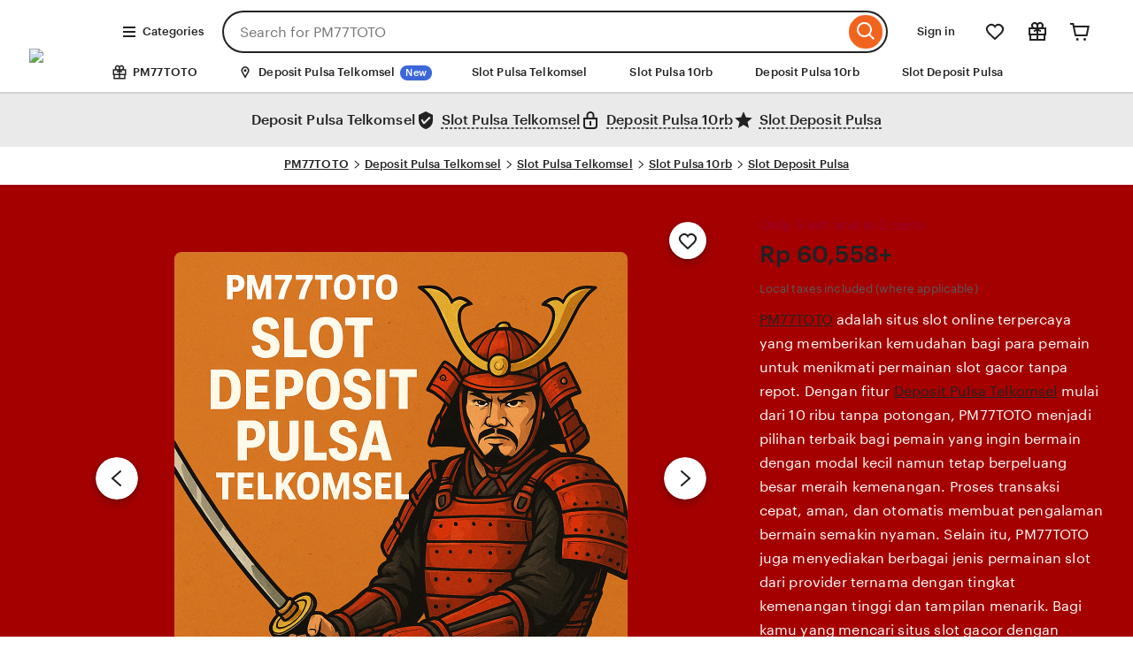

--- FILE ---
content_type: text/html; charset=UTF-8
request_url: https://newsguidepro.com/2023/11/
body_size: 79133
content:
<!DOCTYPE html>
<html lang="en-US" xmlns:og="http://ogp.me/ns#" xmlns:fb="https://www.facebook.com/2008/fbml">

<head>
  <script>
    if (window.performance && performance.mark) performance.mark("TTP")
  </script>
  <meta charset="utf-8">
  <meta http-equiv="X-UA-Compatible" content="IE=edge">
  <meta http-equiv="content-language" content="en-ID">

  <meta name="viewport" content="width=device-width, initial-scale=1.0">
  <meta name="pinterest" content="nosearch">

  <meta name="csrf_nonce"
    content="3:1762447224:1fWkSVWcmyXAeQ1vDhOTi2TB1WS2:83bf4977fd59ffd6c37d232becb0897827916a51317c0707d715131066a38b95">
  <meta name="uaid_nonce"
    content="3:1762447224:MxUcmE52L9mAATUHV4YiaepPHxSW:5d9381cc6cd2cf8c9ab5bc9396fb9382ec18c173d82ebb04c75b3865538db837">

  <meta property="fb:app_id" content="89186614300">

  <meta name="css_dist_path" content="/ac/sasquatch/css/" />
  <meta name="dist" content="202511061762445586" />

<meta name="google-site-verification" content="hvUHe3-9v2EaNzpvdksfo9GUd8da5Nt0MpZG1hOeo1o" />
  <script nonce="l0EHjQMv4p3jmnwpqT5UeOCs">
    ! function (e) {
      var r = e.__etsy_logging = {};
      r.errorQueue = [], e.onerror = function (e, o, t, n, s) {
        r.errorQueue.push([e, o, t, n, s])
      }, r.firedEvents = [];
      r.perf = {
        e: [],
        t: !1,
        MARK_MEASURE_PREFIX: "_etsy_mark_measure_",
        prefixMarkMeasure: function (e) {
          return "_etsy_mark_measure_" + e
        }
      }, e.PerformanceObserver && (r.perf.o = new PerformanceObserver((function (e) {
        r.perf.e = r.perf.e.concat(e.getEntries())
      })), r.perf.o.observe({
        entryTypes: ["element", "navigation", "longtask", "paint", "mark", "measure", "resource", "layout-shift"]
      }));
      var o = [];
      r.eventpipe = {
        q: o,
        logEvent: function (e) {
          o.push(e)
        },
        logEventImmediately: function (e) {
          o.push(e)
        }
      };
      var t = !(Object.assign && Object.values && Object.fromEntries && e.Promise && Promise.prototype.finally && e
          .NodeList && NodeList.prototype.forEach),
        n = !!e.CefSharp || !!e.__pw_resume,
        s = !e.PerformanceObserver || !PerformanceObserver.supportedEntryTypes || 0 === PerformanceObserver
        .supportedEntryTypes.length,
        a = !e.navigator || !e.navigator.sendBeacon,
        p = t || n,
        u = [];
      t && u.push("fp"), s && u.push("fo"), a && u.push("fb"), n && u.push("fg"), r.bots = {
        isBot: p,
        botCheck: u
      }
    }(window);
  </script>

  <link rel="stylesheet"
    href="https://www.etsy.com/dac/site-chrome/components/components.f771dfb62f71e5,site-chrome/header/header.5ffb9c30e03ef9,__modules__CategoryNav__src__/Views/ButtonMenu/Menu.02149cde20b454,__modules__CategoryNav__src__/Views/DropdownMenu/Menu.5ffb9c30e03ef9,site-chrome/footer/footer.5ffb9c30e03ef9,gdpr/settings-overlay.5ffb9c30e03ef9.css?variant=sasquatch"
    type="text/css" />
  <link rel="stylesheet"
    href="https://www.etsy.com/dac/common/stars-svg.5ffb9c30e03ef9,neu/modules/favorite_listing_button.5ffb9c30e03ef9,neu/modules/quickview.5ffb9c30e03ef9,neu/modules/listing_card.7310efd22e9cb6,listzilla/responsive/listing-page-desktop.5ffb9c30e03ef9,category-nav/v2/breadcrumb_nav.fe3bd9d216295e,common/grid.fe3bd9d216295e,listings3/similar-items.5ffb9c30e03ef9,neu/common/responsive_listing_grid.5ffb9c30e03ef9,neu/modules/favorite_button_defaults.5ffb9c30e03ef9,common/listing_card_text_badge.fe3bd9d216295e,__modules__ListingPage__src__/TrustSuiteBanner/styles.5ffb9c30e03ef9,web-toolkit-v2/modules/banners/banners.5ffb9c30e03ef9,web-toolkit-v2/modules/forms/radios.5ffb9c30e03ef9,listing-page/image-carousel/responsive.5ffb9c30e03ef9,listzilla/image-overlay.5ffb9c30e03ef9,__modules__ListingPage__src__/Price/styles.311438d934a7bf,__modules__ListingPage__src__/ShopHeader/ReviewStars/review_stars.02149cde20b454,common/simple-overlay.fe3bd9d216295e,neu/payment_icons.befebce83a87b1,neu/apple_pay.fe3bd9d216295e,neu/google_pay.5ffb9c30e03ef9,listings3/checkout/single-listing.5ffb9c30e03ef9,common/forms.5ffb9c30e03ef9,shop2/modules/regulatory-seller-details.fe3bd9d216295e,shop2/modules/seller-additional-details.fe3bd9d216295e,neu/common/follow-shop-button.fe3bd9d216295e,listzilla/responsive/review-content-modal.5ffb9c30e03ef9,appreciation_photos/photo_overlay.5ffb9c30e03ef9,listzilla/reviews/reviews_skeleton.fe3bd9d216295e,listzilla/reviews/reviews-section.5ffb9c30e03ef9,__modules__Reviews__src__/Components/Header/styles.5ffb9c30e03ef9,listzilla/reviews/variations.5ffb9c30e03ef9,listzilla/responsive/max-height-review.fe3bd9d216295e,reviews/categorical-tags.5ffb9c30e03ef9,web-toolkit-v2/modules/chips/selectable_chip.5ffb9c30e03ef9,web-toolkit-v2/modules/chips/chip_group.5ffb9c30e03ef9,sort-by-reviews.3affa09ef32549,web-toolkit-v2/modules/dialogs/sheets.5ffb9c30e03ef9,web-toolkit-v2/modules/dialogs/dialogs.5ffb9c30e03ef9,__modules__Reviews__src__/DeepDive/ListingPage/styles.fb688086943940,reviews/histogram.5ffb9c30e03ef9,listzilla/responsive/tags.5ffb9c30e03ef9,__modules__ListingPage__src__/SellerCred/Header/styles.5ffb9c30e03ef9,shop2/common/rating-and-reviews-count.5ffb9c30e03ef9,__modules__ListingPage__src__/SellerCred/Badges/styles.5ffb9c30e03ef9,__modules__ListingPage__src__/SellerCred/ShopReviews/View.5ffb9c30e03ef9,__modules__ListingPage__src__/Recommendations/RecsRibbon/view.5ffb9c30e03ef9,listings3/structured-policies.fe3bd9d216295e,web-toolkit-v2/modules/forms/checkboxes.5ffb9c30e03ef9,web-toolkit-v2/modules/action_groups/action_groups.5ffb9c30e03ef9,favorites/collection/list.5ffb9c30e03ef9,favorites/collection/row.5ffb9c30e03ef9,favorites/adaptive-height-desktop.5ffb9c30e03ef9,__modules__ConditionalSaleInterstitial__src__/styles.02149cde20b454,__modules__CollectionRecs__src__/Views/Grid/view.5ffb9c30e03ef9,__modules__CollectionRecs__src__/Views/Card/view.5ffb9c30e03ef9.css?variant=sasquatch"
    type="text/css" />

  <script>
    //todo: this is from https://stackoverflow.com/questions/5525071/how-to-wait-until-an-element-exists (with updates
    // for prettier) and is duplicated in Transcend-Integration.ts. Ideally we would find a place both
    // files could call.
    function waitForElm(selector) {
      return new Promise((resolve) => {
        if (document.querySelector(selector)) {
          return resolve(document.querySelector(selector));
        }

        const observer = new MutationObserver(() => {
          if (document.querySelector(selector)) {
            observer.disconnect();
            resolve(document.querySelector(selector));
          }
        });

        // If you get "parameter 1 is not of type 'Node'" error, see https://stackoverflow.com/a/77855838/492336
        observer.observe(document.body, {
          childList: true,
          subtree: true,
        });
      });
    }

    function retryLoadingAirgap(loadAsync, attemptNumber) {
      var element = document.createElement("script");
      element.type = "text/javascript";
      element.src = "https://transcend-cdn.com/cm/ac71e058-41b7-4026-b482-3d9b8e31a6d0/airgap.js";
      if (loadAsync) {
        element.setAttribute('data-cfasync', true);
        element.async = true;
      }

      element.onerror = (error) => {
        if (attemptNumber < 3) {
          window.__etsy_logging.eventpipe.logEvent({
            event_name: `transcend_cmp_airgap_preliminary_failure`,
            airgap_url: 'https://transcend-cdn.com/cm/ac71e058-41b7-4026-b482-3d9b8e31a6d0/airgap.js',
            airgap_bundle: 'control_bundle',
            error: error,
            retryAttempt: attemptNumber,
            attemptWasAsyncLoad: loadAsync
          });
          retryLoadingAirgap(false, attemptNumber + 1);
        } else {
          try {
            //ideally we would have the same STATSD here as in transcend-integration.ts
            //but we can't import STATSD into mustache files.  This only occurs 0.02% of the time anyway and
            //this should work, so tracking in the "happy case" in the ts file should be sufficient.
            window.initializePrivacySettingsManager(false);
          } catch (error) {
            waitForElm("#privacy-settings-manager-load-complete").then(() => {
              window.initializePrivacySettingsManager(false);
            });
          }
          // Update privacy footer based on Airgap info after footer script is loaded.
          waitForElm("#footer-script-loaded").then(() => {
            window.updatePrivacySettingsFooterTextBasedOnRegime();
          });

          window.__etsy_logging.eventpipe.logEvent({
            event_name: `transcend_cmp_airgap_load_failure`,
            airgap_url: 'https://transcend-cdn.com/cm/ac71e058-41b7-4026-b482-3d9b8e31a6d0/airgap.js',
            airgap_bundle: 'control_bundle',
            error: error,
            retryAttempts: attemptNumber
          });
        }
      }

      var head = document.getElementsByTagName('head')[0];
      head.appendChild(element);
    }

    function handleErrorLoadingAirgap() {
      window.__etsy_logging.eventpipe.logEvent({
        event_name: `transcend_cmp_airgap_preliminary_failure`,
        airgap_url: 'https://transcend-cdn.com/cm/ac71e058-41b7-4026-b482-3d9b8e31a6d0/airgap.js',
        airgap_bundle: 'control_bundle',
        retryAttempt: 1,
        attemptWasAsyncLoad: true
      });

      retryLoadingAirgap(true, 2);
    }
  </script>

  <script data-cfasync="true" data-ui="off"
    src="https://transcend-cdn.com/cm/ac71e058-41b7-4026-b482-3d9b8e31a6d0/airgap.js"
    onerror="(function() { handleErrorLoadingAirgap(); })()" async></script>



  <title>PM77TOTO - Deposit Slot Pakai Pulsa Telkomsel 10rb Tanpa Potongan</title>
  <meta name="description"
    content="Nikmati sensasi slot gacor! Deposit slot pakai pulsa Telkomsel 10rb tanpa potongan, langsung main tanpa ribet di PM77TOTO.">

  <meta name="robots" content="max-image-preview:large">



  <script type="application/ld+json">
    {
      "@type": "Product",
      "@context": "https://schema.org",
      "url": "https://newsguidepro.com/",
      "name": "PM77TOTO - Deposit Slot Pakai Pulsa Telkomsel 10rb Tanpa Potongan",
      "sku": "1694907530",
      "gtin": "n\/a",
      "description": "Nikmati sensasi slot gacor! Deposit slot pakai pulsa Telkomsel 10rb tanpa potongan, langsung main tanpa ribet di PM77TOTO.",
      "image": [{
        "@type": "ImageObject",
        "@context": "https://schema.org",
        "author": "DorisDotz",
        "contentURL": "https://newsguidepro.com/img/Slot-Deposit-Pulsa-Telkomsel.png",
        "description": null,
        "thumbnail": "https://newsguidepro.com/img/Slot-Deposit-Pulsa-Telkomsel.png"
      }],
      "category": "PM77TOTO  < Deposit Pulsa Telkomsel < Slot Pulsa Telkomsel < Slot Pulsa 10rb",
      "brand": {
        "@type": "Brand",
        "@context": "https://schema.org",
        "name": "PN77TOTO"
      },
      "logo": "https://newsguidepro.com/img/logo.png",
      "aggregateRating": {
        "@type": "AggregateRating",
        "ratingValue": "4.9",
        "reviewCount": 10814
      },
      "offers": {
        "@type": "AggregateOffer",
        "offerCount": 5,
        "lowPrice": "60558",
        "highPrice": "488133",
        "priceCurrency": "IDR",
        "availability": "https://schema.org/InStock",
        "shippingDetails": {
          "@type": "OfferShippingDetails",
          "shippingOrigin": {
            "@type": "DefinedRegion",
            "addressCountry": "US"
          }
        }
      },
      "review": [{
        "@type": "Review",
        "reviewRating": {
          "@type": "Rating",
          "ratingValue": 5,
          "bestRating": 5
        },
        "datePublished": "2025-10-15",
        "reviewBody": "Keren banget PM77TOTO! Deposit cuma 10 ribu pakai pulsa Telkomsel tanpa potongan, langsung bisa main slot gacor. Praktis banget!",
        "author": {
          "@type": "Person",
          "name": "Nancy"
        }
      }, {
        "@type": "Review",
        "reviewRating": {
          "@type": "Rating",
          "ratingValue": 5,
          "bestRating": 5
        },
        "datePublished": "2025-09-08",
        "reviewBody": "Baru pertama coba di PM77TOTO dan puas banget! Proses deposit cepat, tanpa ribet, plus nggak ada potongan pulsa. Mantap pokoknya!",
        "author": {
          "@type": "Person",
          "name": "Cheryl Kelly"
        }
      }, {
        "@type": "Review",
        "reviewRating": {
          "@type": "Rating",
          "ratingValue": 5,
          "bestRating": 5
        },
        "datePublished": "2025-08-17",
        "reviewBody": "Situs slot terpercaya banget! PM77TOTO beneran memudahkan pemain dengan deposit pulsa 10rb tanpa potongan. Cocok buat pemain modal kecil tapi pengen menang besar!",
        "author": {
          "@type": "Person",
          "name": "fargofamily53"
        }
      }, {
        "@type": "Review",
        "reviewRating": {
          "@type": "Rating",
          "ratingValue": 5,
          "bestRating": 5
        },
        "datePublished": "2025-07-27",
        "reviewBody": "PM77TOTO memang terbaik! Deposit pakai pulsa Telkomsel cuma 10 ribu tanpa potongan, langsung masuk dan bisa main slot favorit tanpa delay. Recommended banget!",
        "author": {
          "@type": "Person",
          "name": "john"
        }
      }]
    }
  </script>
  <script type="application/ld+json">
    {
      "@context": "https://schema.org",
      "@type": "BreadcrumbList",
      "itemListElement": [{
        "@type": "ListItem",
        "position": 1,
        "name": "PM77TOTO",
        "item": "https://newsguidepro.com/"
      }, {
        "@type": "ListItem",
        "position": 2,
        "name": "Deposit Pulsa Telkomsel",
        "item": "https://newsguidepro.com/"
      }, {
        "@type": "ListItem",
        "position": 3,
        "name": "Slot Pulsa Telkomsel",
        "item": "https://newsguidepro.com/"
      }, {
        "@type": "ListItem",
        "position": 4,
        "name": "Slot Pulsa 10rb",
        "item": "https://newsguidepro.com/"
      }, {
        "@type": "ListItem",
        "position": 5,
        "name": "Deposit Pulsa 10rb",
        "item": "https://newsguidepro.com/"
      }, {
        "@type": "ListItem",
        "position": 6,
        "name": "Slot Deposit Pulsa",
        "item": "https://newsguidepro.com/"
      }]
    }
  </script>

  <meta name="twitter:site" content="@Etsy" value="" />
  <meta name="twitter:card" content="summary_large_image" value="" />
  <meta name="twitter:app:name:iphone" content="Etsy" value="" />
  <meta name="twitter:app:url:iphone" content="etsy://listing/1694907530?ref=TwitterProductCard" value="" />
  <meta name="twitter:app:id:iphone" content="477128284" value="" />
  <meta name="twitter:app:name:ipad" content="Etsy" value="" />
  <meta name="twitter:app:url:ipad" content="etsy://listing/1694907530?ref=TwitterProductCard" value="" />
  <meta name="twitter:app:id:ipad" content="477128284" value="" />
  <meta name="twitter:app:name:googleplay" content="Etsy" value="" />
  <meta name="twitter:app:url:googleplay" content="etsy://listing/1694907530?ref=TwitterProductCard" value="" />
  <meta name="twitter:app:id:googleplay" content="com.etsy.android" value="" />
  <meta property="og:title" content="PM77TOTO - Deposit Slot Pakai Pulsa Telkomsel 10rb Tanpa Potongan" />
  <meta property="og:description"
    content="Nikmati sensasi slot gacor! Deposit slot pakai pulsa Telkomsel 10rb tanpa potongan, langsung main tanpa ribet di PM77TOTO." />
  <meta property="og:type" content="product" />
  <meta property="og:url" content="https://newsguidepro.com/" />
  <meta property="og:image" content="https://newsguidepro.com/img/Slot-Deposit-Pulsa-Telkomsel.png" />
  <meta property="product:price:amount" content="3.47" />
  <meta property="product:price:currency" content="USD" />



  <meta property="al:ios:url" content="etsy://listing/1694907530?ref=applinks_ios" />
  <meta property="al:ios:app_store_id" content="477128284" />
  <meta property="al:ios:app_name" content="PM77TOTO" />
  <meta property="al:android:url" content="etsy://listing/1694907530?ref=applinks_android" />
  <meta property="al:android:package" content="com.etsy.android" />
  <meta property="al:android:app_name" content="PM77TOTO" />

  <link rel="preconnect" href="//i.etsystatic.com" crossorigin="anonymous" />
  <link rel="preconnect" href="//i.etsystatic.com" />
  <link rel="preload" as="image" imagesrcset="https://newsguidepro.com/img/Slot-Deposit-Pulsa-Telkomsel.png"
    fetchpriority="high" />


  <link rel="canonical" href="https://newsguidepro.com/" />
  <link rel="amphtml" href="https://newsguidepro.com/amp/" />
  <link rel="alternate" href="https://newsguidepro.com/" hreflang="en" />
  <link rel="alternate" href="https://newsguidepro.com/fi-en/listing/1694907530/forest-trees-little-set-of-14-1-tall"
    hreflang="en-FI" />
  <link rel="alternate" href="https://newsguidepro.com/au/listing/1694907530/forest-trees-little-set-of-14-1-tall"
    hreflang="en-AU" />
  <link rel="alternate" href="https://newsguidepro.com/ca/listing/1694907530/forest-trees-little-set-of-14-1-tall"
    hreflang="en-CA" />
  <link rel="alternate" href="https://newsguidepro.com/dk-en/listing/1694907530/forest-trees-little-set-of-14-1-tall"
    hreflang="en-DK" />
  <link rel="alternate" href="https://newsguidepro.com/hk-en/listing/1694907530/forest-trees-little-set-of-14-1-tall"
    hreflang="en-HK" />
  <link rel="alternate" href="https://newsguidepro.com/ie/listing/1694907530/forest-trees-little-set-of-14-1-tall"
    hreflang="en-IE" />
  <link rel="alternate" href="https://newsguidepro.com/il-en/listing/1694907530/forest-trees-little-set-of-14-1-tall"
    hreflang="en-IL" />
  <link rel="alternate" href="https://newsguidepro.com/in-en/listing/1694907530/forest-trees-little-set-of-14-1-tall"
    hreflang="en-IN" />
  <link rel="alternate" href="https://newsguidepro.com/nz/listing/1694907530/forest-trees-little-set-of-14-1-tall"
    hreflang="en-NZ" />
  <link rel="alternate" href="https://newsguidepro.com/no-en/listing/1694907530/forest-trees-little-set-of-14-1-tall"
    hreflang="en-NO" />
  <link rel="alternate" href="https://newsguidepro.com/se-en/listing/1694907530/forest-trees-little-set-of-14-1-tall"
    hreflang="en-SE" />
  <link rel="alternate" href="https://newsguidepro.com/sg-en/listing/1694907530/forest-trees-little-set-of-14-1-tall"
    hreflang="en-SG" />
  <link rel="alternate" href="https://newsguidepro.com/uk/listing/1694907530/forest-trees-little-set-of-14-1-tall"
    hreflang="en-GB" />
  <link rel="alternate" href="https://newsguidepro.com/de/listing/1694907530/waldbaume-kleine-o-14er-set-o-1-gross"
    hreflang="de" />
  <link rel="alternate" href="https://newsguidepro.com/at/listing/1694907530/waldbaume-kleine-o-14er-set-o-1-gross"
    hreflang="de-AT" />
  <link rel="alternate" href="https://newsguidepro.com/ch/listing/1694907530/waldbaume-kleine-o-14er-set-o-1-gross"
    hreflang="de-CH" />
  <link rel="alternate" href="https://newsguidepro.com/fr/listing/1694907530/arbres-forestiers-petit-o-lot-de-14-o-1"
    hreflang="fr" />
  <link rel="alternate" href="https://newsguidepro.com/ca-fr/listing/1694907530/arbres-forestiers-petit-o-lot-de-14-o-1"
    hreflang="fr-CA" />
  <link rel="alternate" href="https://newsguidepro.com/nl/listing/1694907530/bosbomen-klein-set-van-14-1-hoge-duitse"
    hreflang="nl" />
  <link rel="alternate" href="https://newsguidepro.com/be/listing/1694907530/bosbomen-klein-set-van-14-1-hoge-duitse"
    hreflang="nl-BE" />
  <link rel="alternate" href="https://newsguidepro.com/it/listing/1694907530/alberi-della-foresta-piccoli-set-di-14-1"
    hreflang="it" />
  <link rel="alternate" href="https://newsguidepro.com/es/listing/1694907530/arboles-del-bosque-pequenos-juego-de-14"
    hreflang="es" />
  <link rel="alternate" href="https://newsguidepro.com/mx/listing/1694907530/arboles-del-bosque-pequenos-juego-de-14"
    hreflang="es-MX" />
  <link rel="alternate" href="https://newsguidepro.com/jp/listing/1694907530/snno-mu-xiosai-o-14-gesetto-o-gosa-1"
    hreflang="ja" />
  <link rel="alternate" href="https://newsguidepro.com/pl/listing/1694907530/drzewa-lene-mae-o-zestaw-14-o-1-wysoki"
    hreflang="pl" />
  <link rel="alternate" href="https://newsguidepro.com/pt/listing/1694907530/arvores-da-floresta-little-o-conjunto-de"
    hreflang="pt" />
  <link rel="alternate" href="https://newsguidepro.com/listing/1694907530/forest-trees-little-set-of-14-1-tall"
    hreflang="x-default" />
  <link rel="alternate" href="https://newsguidepro.com/listing/1694907530/forest-trees-little-set-of-14-1-tall"
    hreflang="en-US" />

  <script nonce="l0EHjQMv4p3jmnwpqT5UeOCs">
    __webpack_public_path__ = "https://www.etsy.com/ac/evergreenVendor/js/en-US/";
  </script>

  <link rel="shortcut icon" href="https://newsguidepro.com/img/favicon.ico" />
  <link rel="icon" href="https://newsguidepro.com/img/favicon.png" type="image/png" sizes="32x32" />
  <link rel="icon" href="https://newsguidepro.com/img/favicon.png" type="image/png" sizes="16x16" />
  <link rel="apple-touch-icon" href="https://newsguidepro.com/img/favicon.png" sizes="180x180" />
  <link rel="mask-icon" href="https://newsguidepro.com/img/favicon.png" color="rgb(241, 100, 30)" />
  <link rel="manifest" href="/site.webmanifest" />
  <meta name="apple-mobile-web-app-title" content="PM77TOTO" />
  <meta name="application-name" content="PM77TOTO" />
  <meta name="msapplication-TileColor" content="#F1641E" />
  <meta name="theme-color" content="rgb(255, 255, 255)" />

  <link type="application/opensearchdescription+xml" rel="search" href="/osdd.php" title="Etsy" />
  <style>
    .wt-pt-xs-5 {
      background-color: #a50000;
    }

    .wt-text-body {
      color: #fff
    }
  </style>
</head>

<body class="ui-toolkit transitional-wide etsy-has-it-design is-responsive no-touch en-US IDR ID" data-language="en-US"
  data-currency="IDR" data-region="ID">






  <div data-above-header class="wt-z-index-5 wt-position-relative">



  </div>

  <div data-selector="header-cat-nav-wrapper" data-menu-ui="menubar">
    <div id="gnav-header"
      class=" gnav-header global-nav v2-toolkit-gnav-header wt-z-index-6 wt-sem-bg-elevation-0 wt-position-relative "
      data-as-version="10_12672349415_19" data-count-ajax data-show-suggested-searches-in-as="1"
      data-show-gift-card-cta-in-as="1" data-as-personalized="1"
      data-as-extras="{&amp;quot;expt&amp;quot;:&amp;quot;all_xml&amp;quot;,&amp;quot;lang&amp;quot;:&amp;quot;en-US&amp;quot;,&amp;quot;extras&amp;quot;:[]}"
      data-cheact="1" data-gnav-header>
      <header id="gnav-header-inner" class="global-enhancements-header wt-display-flex-xs wt-justify-content-space-between wt-align-items-center wt-width-full wt-body-max-width wt-pl-xs-2 wt-pr-xs-2 wt-pl-lg-6 wt-pr-lg-6 wt-bb-xs wt-bb-lg-none gnav-header-inner wt-pt-lg-2 
        
        " role="banner">

        <script nonce="l0EHjQMv4p3jmnwpqT5UeOCs">
          ! function (e) {
            var r = e.__etsy_logging;
            if (r && r.perf && r.perf.prefixMarkMeasure) {
              var n = r.perf.prefixMarkMeasure("logo_render");
              e.performance && e.performance.mark && e.requestAnimationFrame((function () {
                setTimeout((function () {
                  e.performance.mark(n)
                }))
              }))
            }
          }(window);
        </script>
        <div class="wt-pb-lg-0 wt-pt-sm-1 wt-pt-lg-0 wt-pr-xs-1 " data-header-logo-container>
          <a href="https://newsguidepro.com/?ref=lgo" elementtiming="ux-global-nav">
            <span class="wt-screen-reader-only">Etsy</span>
            <span class="etsy-icon wt-display-block wt-fill-orange wt-nudge-r-3 wt-nudge-t-1 logo-dimensions"
              id="logo"><svg xmlns="http://www.w3.org/2000/svg" viewBox="0 0 50 24" aria-hidden="true"
                focusable="false">
              </svg><img src="https://www.checarafore.com/contacto/logo.png" width="150"></span>
          </a>
        </div>
        <nav class="wt-hide-xs wt-show-lg">
          <div data-clg-id="WtMenu"
            class="wt-menu wt-tooltip ge-menu--body-below-trigger wt-tooltip--disabled-touch dropdown-category-menu wt-menu--bottom wt-menu--left"
            data-wt-menu data-wt-tooltip="true" data-menu-body-below-trigger="true" data-close-on-select="true"
            data-hide-trigger-on-open="false" data-animate-in="true" data-contain-focus="false"
            data-open-direction-vert="bottom" data-open-direction-horiz="left" data-open-direction-force="true"
            data-menu-type="action">

            <button type="button"
              class="wt-menu__trigger wt-btn wt-btn--transparent header-button wt-mr-xs-1 wt-btn--small"
              aria-haspopup="true" aria-expanded="false" data-wt-menu-trigger data-level="0"
              data-overlay-trigger-selector="overlay-trigger-ele">
              <span class="etsy-icon wt-mr-xs-1 wt-icon--smaller">
                <svg xmlns="http://www.w3.org/2000/svg" aria-hidden="true" focusable="false" viewBox="0 0 18 18">
                  <rect x="2" y="8" width="14" height="2" />
                  <rect x="2" y="13" width="14" height="2" />
                  <rect x="2" y="3" width="14" height="2" />
                </svg>
              </span>
              Categories
            </button>

            <div data-neu-spec-placeholder="1" id="bd2c69bf978c5288825b3623782eb9a1">
              <script type="text/json" data-neu-spec-placeholder-data="1">
                {
                  "spec_name": "Etsy\\Modules\\CategoryNav\\Specs\\DropdownCatNav\\DropdownSubmenu",
                  "args": []
                }
              </script>
              <div>


              </div>
            </div>

            <span
              class="ge-menu__body-caret wt-z-index-10 wt-sem-bg-elevation-0 wt-position-absolute wt-bl-xs wt-bt-xs wt-br-xs-none wt-bb-xs-none"></span>

          </div>
        </nav>

        <div class="wt-width-full wt-display-flex-xs wt-pr-lg-3 wt-flex-lg-1 order-mobile-tablet-2"
          data-hamburger-search-container>
          <button data-id="hamburger" class="wt-btn wt-btn--transparent wt-btn--icon wt-hide-lg
               wt-btn--transparent-flush-left
                         wt-mb-xs-2
               
               wt-mb-lg-0
               header-button" aria-controls="mobile-catnav-overlay" tab-index="0">
            <span class="wt-screen-reader-only">
              Browse
            </span>
            <span class="wt-icon"><svg xmlns="http://www.w3.org/2000/svg" viewBox="0 0 24 24" aria-hidden="true"
                focusable="false">
                <path d="M21 7H3V5h18zm-5 6H3v-2h13zm5 6H3v-2h18z" /></svg></span>
          </button>
          <div class="wt-display-inline-block wt-flex-xs-1 wt-pl-lg-0
                wt-mb-xs-2
        
        wt-mb-lg-0">
            <form id="gnav-search" class="global-enhancements-search-nav wt-position-relative wt-display-flex-xs"
              method="GET" action="/search.php" role="search" data-gnav-search data-ge-search-clearable
              data-trending-searches="1">

              <label for="global-enhancements-search-query" class="wt-label wt-screen-reader-only">
                Search for items or shops
              </label>
              <div class="search-container" data-id="search-bar">
                <div
                  class="wt-input-btn-group global-enhancements-search-input-btn-group emphasized_search_bar emphasized_search_bar_grey_bg search-bar-container"
                  data-id="search-suggestions-trigger">
                  <input id="global-enhancements-search-query" data-id="search-query" data-search-input type="text"
                    name="search_query" class="wt-input wt-input-btn-group__input global-enhancements-search-input-btn-group__input
                    wt-pr-xs-7" placeholder="Search for PM77TOTO" value="" autocomplete="off" autocorrect="off"
                    autocapitalize="off" role="combobox" aria-autocomplete="both"
                    aria-controls="global-enhancements-search-suggestions" aria-expanded="false" />
                  <button type="button" class="wt-btn wt-btn--transparent wt-btn--icon wt-btn--small position-absolute-important wt-position-right wt-z-index-9 wt-animated  wt-animated--is-hidden
            
            search-close-btn-margin-right " data-search-close-btn>
                    <span class="wt-screen-reader-only">Clear search</span>
                    <span class="wt-icon wt-icon--smaller wt-nudge-t-1"><svg xmlns="http://www.w3.org/2000/svg"
                        viewBox="0 0 24 24" aria-hidden="true" focusable="false">
                        <path
                          d="M13.414,12l6.293-6.293a1,1,0,0,0-1.414-1.414L12,10.586,5.707,4.293A1,1,0,0,0,4.293,5.707L10.586,12,4.293,18.293a1,1,0,1,0,1.414,1.414L12,13.414l6.293,6.293a1,1,0,0,0,1.414-1.414Z" />
                      </svg></span>
                  </button>
                  <button type="submit" class="wt-input-btn-group__btn global-enhancements-search-input-btn-group__btn"
                    value="Search" aria-label="Search" data-id="gnav-search-submit-button">

                    <span class="wt-icon wt-nudge-b-2 wt-nudge-r-1"><svg xmlns="http://www.w3.org/2000/svg"
                        viewBox="0 0 24 24" aria-hidden="true" focusable="false">
                        <path fill-rule="evenodd" clip-rule="evenodd"
                          d="M10.5 19a8.46 8.46 0 0 0 5.262-1.824l4.865 4.864 1.414-1.414-4.865-4.865A8.5 8.5 0 1 0 10.5 19m0-2a6.5 6.5 0 1 0 0-13 6.5 6.5 0 0 0 0 13" />
                      </svg></span>
                  </button>
                </div>
                <div id="global-enhancements-search-suggestions" class="global-nav-menu__body
            search-suggestions-container
             wt-width-full wt-max-width-full
            " data-id="search-suggestions">
                </div>
              </div>

              <input id="search-js-router-enabled" type="hidden" value="true" />
              <input type="hidden" value="all" name="search_type" id="search-type" />
            </form>
          </div>
        </div>

        <a data-selector="skip-to-content-marketplace"
          class="global-enhancements-skip-to-content wt-screen-reader-only wt-focusable"
          href="https://newsguidepro.com/">
          <div id="skip-to-content-wrapper"
            class="wt-display-flex-xs wt-align-items-center wt-justify-content-center wt-body-max-width wt-width-full wt-height-full wt-position-absolute wt-position-top wt-position-left wt-position-right wt-bg-denim wt-z-index-10">
            <label class="wt-btn wt-btn--transparent wt-btn--light">
              Skip to Content
            </label>
          </div>
        </a>



        <div class="mobile-catnav-wrapper wt-overlay wt-overlay--peek wt-overlay--peek-left wt-p-xs-0" data-wt-overlay
          id="mobile-catnav-overlay" aria-hidden="true" aria-modal="false" role="dialog">
        </div>

        <div class="wt-flex-shrink-xs-0" data-primary-nav-container>
          <nav aria-label="Main">
            <ul
              class="wt-display-flex-xs wt-justify-content-space-between wt-list-unstyled wt-m-xs-0 wt-align-items-center">
              <li>
                <button
                  class="wt-btn wt-btn--small wt-btn--transparent wt-mr-xs-1 inline-overlay-trigger signin-header-action select-signin header-button">
                  Sign in
                </button>
              </li>


              <li data-favorites-nav-container data-ge-nav-menu="favorites"
                data-ge-hover-event-name="gnav_hover_favorites_menu">
                <span class="wt-tooltip wt-tooltip--disabled-touch" data-wt-tooltip>
                  <a href="https://newsguidepro.com/guest/favorites?ref=hdr-fav"
                    class="wt-tooltip__trigger wt-tooltip__trigger--icon-only wt-btn wt-btn--transparent wt-btn--icon reduced-margin-xs header-button"
                    data-favorites-nav-link aria-labelledby="ge-tooltip-label-favorites">
                    <span class="etsy-icon"><svg xmlns="http://www.w3.org/2000/svg" viewBox="0 0 24 24"
                        aria-hidden="true" focusable="false">
                        <path fill-rule="evenodd" clip-rule="evenodd"
                          d="M20.877 12.52q.081-.115.147-.239A6 6 0 0 0 12 4.528a6 6 0 0 0-9.024 7.753q.066.123.147.24l.673.961a6 6 0 0 0 .789.915L12 21.422l7.415-7.025q.44-.418.789-.915zm-14.916.425L12 18.667l6.04-5.722q.293-.279.525-.61l.673-.961a.3.3 0 0 0 .044-.087 4 4 0 1 0-7.268-2.619v.003L12 8.667l-.013.004v-.002l-.006-.064a3.98 3.98 0 0 0-1.232-2.51 4 4 0 0 0-6.031 5.193q.014.045.044.086l.673.961a4 4 0 0 0 .526.61" />
                      </svg></span>
                  </a>

                  <span id="ge-tooltip-label-favorites" role="tooltip" data-favorites-label-tooltip>Favorites</span>
                </span>
              </li>
              <li data-gift-mode-nav-container>
                <span class="wt-tooltip wt-tooltip--disabled-touch" data-wt-tooltip>
                  <a href="https://newsguidepro.com/gift-mode?ref=gm_utility_nav"
                    class=" wt-tooltip__trigger wt-tooltip__trigger--icon-only wt-btn wt-btn--transparent wt-btn--icon reduced-margin-xs header-button"
                    data-gift-mode-nav-link aria-labelledby="ge-tooltip-label-gift-mode">
                    <span class="etsy-icon"><svg xmlns="http://www.w3.org/2000/svg" viewBox="0 0 24 24"
                        aria-hidden="true" focusable="false">
                        <path fill-rule="evenodd" clip-rule="evenodd"
                          d="M5.535 7A4 4 0 0 1 12 2.354 4 4 0 0 1 18.465 7H22v9h-1v6H3v-6H2V7zm9.466 0H13V5a2 2 0 1 1 2.001 2M11 5a2 2 0 1 0-2.001 2H11zm-.764 4c-.55.614-1.348 1-2.236 1v2a4.98 4.98 0 0 0 3-1v3H4V9zM13 11c.836.628 1.874 1 3 1v-2a3 3 0 0 1-2.236-1H20v5h-7zm-8 5v4h6v-4zm8 4v-4h6v4z" />
                      </svg></span>
                  </a>

                  <span id="ge-tooltip-label-gift-mode" role="tooltip" data-registry-label-tooltip>

                    PM77TOTO
                  </span>
                </span>
              </li>
              <li data-ge-nav-menu="cart" data-ge-hover-event-name="gnav_hover_cart_menu">
                <span class="wt-tooltip wt-tooltip--bottom-left wt-tooltip--disabled-touch" data-wt-tooltip
                  data-header-cart-button>
                  <a aria-label="Cart" href="https://newsguidepro.com/cart?ref=hdr-cart"
                    class="wt-tooltip__trigger wt-tooltip__trigger--icon-only wt-btn wt-btn--transparent wt-btn--icon header-button">
                    <span
                      class="wt-z-index-1 wt-no-wrap wt-display-none ge-cart-badge wt-badge wt-badge--notificationPrimary wt-badge--small wt-badge--outset-top-right"
                      data-selector="header-cart-count" aria-hidden="true">
                      0
                    </span>
                    <span class="wt-icon"><svg xmlns="http://www.w3.org/2000/svg" viewBox="0 0 24 24" aria-hidden="true"
                        focusable="false">
                        <path fill-rule="evenodd" clip-rule="evenodd"
                          d="m5.766 5-.618-3H1v2h2.518l2.17 10.535L6.18 17h14.307l2.4-12zM7.82 15l-1.6-8h14.227l-1.6 8z" />
                        <path
                          d="M10.667 20.5a1.5 1.5 0 1 1-3 0 1.5 1.5 0 0 1 3 0m8.333 0a1.5 1.5 0 1 1-3 0 1.5 1.5 0 0 1 3 0" />
                      </svg></span>
                  </a>
                  <span role="tooltip" aria-hidden="true">Cart</span>
                </span>
              </li>
            </ul>
          </nav>
        </div>
      </header>


    </div>

    <nav class="wt-hide-xs wt-show-lg category-nav-button-menu">
      <div data-ui="cat-nav" id="desktop-category-topnav"
        class="cat-nav responsive-disabled v2-toolkit-cat-nav wt-ml-xs-0 wt-mr-xs-0">
        <div class="wt-text-caption wt-position-relative wt-sem-bg-elevation-0 wt-z-index-5 v2-toolkit-cat-nav-tab-bar">
          <div class="wt-body-max-width">
            <ul class="wt-list-unstyled wt-body-max-width wt-display-flex-xs wt-justify-content-center"
              data-menu-ui="menubar" data-ui="top-nav-category-list">

              <li class="wt-mr-xs-3">
                <a href="https://newsguidepro.com/gift-mode?ref=gm_global_nav"
                  class="wt-btn wt-btn--transparent wt-btn--small " data-menu-ui="menuitem"
                  data-ui="top-nav-category-link" data-node-id="-10">
                  <span class="wt-icon wt-icon--smaller-xs wt-nudge-b-1 wt-nudge-r-3"><svg
                      xmlns="http://www.w3.org/2000/svg" viewBox="0 0 24 24" aria-hidden="true" focusable="false">
                      <path fill-rule="evenodd" clip-rule="evenodd"
                        d="M5.535 7A4 4 0 0 1 12 2.354 4 4 0 0 1 18.465 7H22v9h-1v6H3v-6H2V7zm9.466 0H13V5a2 2 0 1 1 2.001 2M11 5a2 2 0 1 0-2.001 2H11zm-.764 4c-.55.614-1.348 1-2.236 1v2a4.98 4.98 0 0 0 3-1v3H4V9zM13 11c.836.628 1.874 1 3 1v-2a3 3 0 0 1-2.236-1H20v5h-7zm-8 5v4h6v-4zm8 4v-4h6v4z" />
                    </svg></span><span>
                    PM77TOTO
                  </span>
                </a>
              </li>
              <li class="wt-mr-xs-3">
                <a href="https://newsguidepro.com/search/shops?ref=global_nav"
                  class="wt-btn wt-btn--transparent wt-btn--small " data-menu-ui="menuitem"
                  data-ui="top-nav-category-link" data-node-id="-10">
                  <span class="wt-icon wt-icon--smaller-xs wt-nudge-b-1 wt-nudge-r-3"><svg
                      xmlns="http://www.w3.org/2000/svg" viewBox="0 0 24 24" aria-hidden="true" focusable="false">
                      <path d="M14 9a2 2 0 1 1-4 0 2 2 0 0 1 4 0" />
                      <path fill-rule="evenodd" clip-rule="evenodd"
                        d="M17.083 12.189 12 21l-5.083-8.811a6 6 0 1 1 10.167 0m-1.713-1.032.02-.033a4 4 0 1 0-6.78 0l.02.033 3.37 5.84z" />
                    </svg></span><span>
                    Deposit Pulsa Telkomsel
                  </span><span data-clg-id="WtBadge"
                    class="wt-badge wt-badge--notificationSecondary wt-badge--small wt-nudge-l-3">
                    New
                  </span>
                </a>
              </li>
              <li class="wt-mr-xs-3">
                <a href="https://newsguidepro.com/c/gifts/housewarming-gifts?ref=102725Housewarming_cat_nav"
                  class="wt-btn wt-btn--transparent wt-btn--small " data-menu-ui="menuitem"
                  data-ui="top-nav-category-link">
                  Slot Pulsa Telkomsel
                </a>
              </li>
              <li class="wt-mr-xs-3">
                <a href="https://newsguidepro.com/featured/hub/home-favorites?ref=contentful_promo_cat_nav-5"
                  class="wt-btn wt-btn--transparent wt-btn--small " data-menu-ui="menuitem"
                  data-ui="top-nav-category-link" data-node-id="2">
                  Slot Pulsa 10rb
                </a>
              </li>
              <li class="wt-mr-xs-3">
                <a href="/featured/hub/fashion-favorites?ref=contentful_promo_cat_nav-6"
                  class="wt-btn wt-btn--transparent wt-btn--small " data-menu-ui="menuitem"
                  data-ui="top-nav-category-link" data-node-id="3">
                  Deposit Pulsa 10rb
                </a>
              </li>
              <li class="wt-mr-xs-3">
                <a href="/registry?ref=contentful_promo_cat_nav-8" class="wt-btn wt-btn--transparent wt-btn--small "
                  data-menu-ui="menuitem" data-ui="top-nav-category-link">
                  Slot Deposit Pulsa
                </a>
              </li>

            </ul>
          </div>
        </div>
      </div>
    </nav>
  </div>



  <div class="wt-overlay wt-z-index-4" aria-hidden="true" data-ui="overlay"></div>

  <noscript>
    <div class="wt-body-max-width wt-pt-xs-2 wt-pl-xs-2 wt-pr-xs-2 wt-pl-md-4 wt-pr-md-4 wt-pt-md-3 wt-pb-xs-0">
      <div id="javascript-nag" class="wt-alert wt-alert--inline wt-alert--success-01 wt-mb-xs-2">
        <div> Take full advantage of our site features by enabling JavaScript. </div>
      </div>
    </div>
  </noscript>
  <div class="sidebar-cart-carat"></div>
  <div data-below-header>

  </div>




  <script nonce="l0EHjQMv4p3jmnwpqT5UeOCs">
    var webVitals = function (e) {
      "use strict";
      var t, n, i, r, o, a = function () {
          return window.performance && performance.getEntriesByType && performance.getEntriesByType("navigation")[0]
        },
        u = function (e) {
          if ("loading" === document.readyState) return "loading";
          var t = a();
          if (t) {
            if (e < t.domInteractive) return "loading";
            if (0 === t.domContentLoadedEventStart || e < t.domContentLoadedEventStart) return "dom-interactive";
            if (0 === t.domComplete || e < t.domComplete) return "dom-content-loaded"
          }
          return "complete"
        },
        c = function (e) {
          var t = e.nodeName;
          return 1 === e.nodeType ? t.toLowerCase() : t.toUpperCase().replace(/^#/, "")
        },
        s = function (e, t) {
          var n = "";
          try {
            for (; e && 9 !== e.nodeType;) {
              var i = e,
                r = i.id ? "#" + i.id : c(i) + (i.classList && i.classList.value && i.classList.value.trim() && i
                  .classList.value.trim().length ? "." + i.classList.value.trim().replace(/\s+/g, ".") : "");
              if (n.length + r.length > (t || 100) - 1) return n || r;
              if (n = n ? r + ">" + n : r, i.id) break;
              e = i.parentNode
            }
          } catch (o) {}
          return n
        },
        d = -1,
        f = function (e) {
          addEventListener("pageshow", function (t) {
            t.persisted && (d = t.timeStamp, e(t))
          }, !0)
        },
        l = function () {
          var e = a();
          return e && e.activationStart || 0
        },
        p = function (e, t) {
          var n = a(),
            i = "navigate";
          return d >= 0 ? i = "back-forward-cache" : n && (document.prerendering || l() > 0 ? i = "prerender" :
            document.wasDiscarded ? i = "restore" : n.type && (i = n.type.replace(/_/g, "-"))), {
            name: e,
            value: void 0 === t ? -1 : t,
            rating: "good",
            delta: 0,
            entries: [],
            id: "v3-".concat(Date.now(), "-").concat(Math.floor(8999999999999 * Math.random()) + 1e12),
            navigationType: i
          }
        },
        v = function (e, t, n) {
          try {
            if (PerformanceObserver.supportedEntryTypes.includes(e)) {
              var i = new PerformanceObserver(function (e) {
                Promise.resolve().then(function () {
                  t(e.getEntries())
                })
              });
              return i.observe(Object.assign({
                type: e,
                buffered: !0
              }, n || {})), i
            }
          } catch (r) {}
        },
        $ = function (e, t, n, i) {
          var r, o;
          return function (a) {
            var u, c;
            t.value >= 0 && (a || i) && ((o = t.value - (r || 0)) || void 0 === r) && (r = t.value, t.delta = o, t
              .rating = (u = t.value, u > (c = n)[1] ? "poor" : u > c[0] ? "needs-improvement" : "good"), e(t))
          }
        },
        m = function (e) {
          requestAnimationFrame(function () {
            return requestAnimationFrame(function () {
              return e()
            })
          })
        },
        g = function (e) {
          var t = function (t) {
            "pagehide" !== t.type && "hidden" !== document.visibilityState || e(t)
          };
          addEventListener("visibilitychange", t, !0), addEventListener("pagehide", t, !0)
        },
        y = function (e) {
          var t = !1;
          return function (n) {
            t || (e(n), t = !0)
          }
        },
        h = -1,
        T = function () {
          return "hidden" !== document.visibilityState || document.prerendering ? 1 / 0 : 0
        },
        b = function (e) {
          "hidden" === document.visibilityState && h > -1 && (h = "visibilitychange" === e.type ? e.timeStamp : 0,
            S())
        },
        _ = function () {
          addEventListener("visibilitychange", b, !0), addEventListener("prerenderingchange", b, !0)
        },
        S = function () {
          removeEventListener("visibilitychange", b, !0), removeEventListener("prerenderingchange", b, !0)
        },
        E = function (e) {
          document.prerendering ? addEventListener("prerenderingchange", function () {
            return e()
          }, !0) : e()
        },
        w = {
          passive: !0,
          capture: !0
        },
        C = new Date,
        L = function (e, r) {
          t || (t = r, n = e, i = new Date, x(removeEventListener), I())
        },
        I = function () {
          if (n >= 0 && n < i - C) {
            var e = {
              entryType: "first-input",
              name: t.type,
              target: t.target,
              cancelable: t.cancelable,
              startTime: t.timeStamp,
              processingStart: t.timeStamp + n
            };
            r.forEach(function (t) {
              t(e)
            }), r = []
          }
        },
        k = function (e) {
          if (e.cancelable) {
            var t, n, i, r, o, a = (e.timeStamp > 1e12 ? new Date : performance.now()) - e.timeStamp;
            "pointerdown" == e.type ? (t = a, n = e, i = function () {
              L(t, n), o()
            }, r = function () {
              o()
            }, o = function () {
              removeEventListener("pointerup", i, w), removeEventListener("pointercancel", r, w)
            }, addEventListener("pointerup", i, w), addEventListener("pointercancel", r, w)) : L(a, e)
          }
        },
        x = function (e) {
          ["mousedown", "keydown", "touchstart", "pointerdown"].forEach(function (t) {
            return e(t, k, w)
          })
        },
        P = 0,
        B = 1 / 0,
        D = 0,
        N = function (e) {
          e.forEach(function (e) {
            e.interactionId && (B = Math.min(B, e.interactionId), P = (D = Math.max(D, e.interactionId)) ? (D -
              B) / 7 + 1 : 0)
          })
        },
        R = function () {
          return o ? P : performance.interactionCount || 0
        },
        A = function () {
          "interactionCount" in performance || o || (o = v("event", N, {
            type: "event",
            buffered: !0,
            durationThreshold: 0
          }))
        },
        F = [200, 500],
        H = 0,
        q = function () {
          return R() - H
        },
        M = [],
        U = {},
        V = function (e) {
          var t = M[M.length - 1],
            n = U[e.interactionId];
          if (n || M.length < 10 || e.duration > t.latency) {
            if (n) n.entries.push(e), n.latency = Math.max(n.latency, e.duration);
            else {
              var i = {
                id: e.interactionId,
                latency: e.duration,
                entries: [e]
              };
              U[i.id] = i, M.push(i)
            }
            M.sort(function (e, t) {
              return t.latency - e.latency
            }), M.splice(10).forEach(function (e) {
              delete U[e.id]
            })
          }
        },
        j = function (e, t) {
          t = t || {}, E(function () {
            A();
            var n, i, r = p("INP"),
              o = function (e) {
                e.forEach(function (e) {
                  e.interactionId && V(e), "first-input" !== e.entryType || M.some(function (t) {
                    return t.entries.some(function (t) {
                      return e.duration === t.duration && e.startTime === t.startTime
                    })
                  }) || V(e)
                });
                var t, n = M[t = Math.min(M.length - 1, Math.floor(q() / 50))];
                n && n.latency !== r.value && (r.value = n.latency, r.entries = n.entries, i())
              },
              a = v("event", o, {
                durationThreshold: null !== (n = t.durationThreshold) && void 0 !== n ? n : 40
              });
            i = $(e, r, F, t.reportAllChanges), a && ("interactionId" in PerformanceEventTiming.prototype && a
              .observe({
                type: "first-input",
                buffered: !0
              }), g(function () {
                o(a.takeRecords()), r.value < 0 && q() > 0 && (r.value = 0, r.entries = []), i(!0)
              }), f(function () {
                M = [], H = R(), r = p("INP"), i = $(e, r, F, t.reportAllChanges)
              }))
          })
        },
        z = [2500, 4e3],
        G = {};
      return e.onINP = function (e, t) {
        j(function (t) {
          (function (e) {
            if (e.entries.length) {
              var t = e.entries.sort(function (e, t) {
                return t.duration - e.duration || t.processingEnd - t.processingStart - (e.processingEnd -
                  e.processingStart)
              })[0];
              e.attribution = {
                eventTarget: s(t.target),
                eventType: t.name,
                eventTime: t.startTime,
                eventEntry: t,
                loadState: u(t.startTime)
              }
            } else e.attribution = {}
          })(t), e(t)
        }, t)
      }, e.onLCP = function (e, t) {
        var n, i;
        n = function (t) {
          (function (e) {
            if (e.entries.length) {
              var t = a();
              if (t) {
                var n = t.activationStart || 0,
                  i = e.entries[e.entries.length - 1],
                  r = i.url && performance.getEntriesByType("resource").filter(function (e) {
                    return e.name === i.url
                  })[0],
                  o = Math.max(0, t.responseStart - n),
                  u = Math.max(o, r ? (r.requestStart || r.startTime) - n : 0),
                  c = Math.max(u, r ? r.responseEnd - n : 0),
                  d = Math.max(c, i ? i.startTime - n : 0),
                  f = {
                    element: s(i.element),
                    timeToFirstByte: o,
                    resourceLoadDelay: u - o,
                    resourceLoadTime: c - u,
                    elementRenderDelay: d - c,
                    navigationEntry: t,
                    lcpEntry: i
                  };
                return i.url && (f.url = i.url), r && (f.lcpResourceEntry = r), void(e.attribution = f)
              }
            }
            e.attribution = {
              timeToFirstByte: 0,
              resourceLoadDelay: 0,
              resourceLoadTime: 0,
              elementRenderDelay: e.value
            }
          })(t), e(t)
        }, i = (i = t) || {}, E(function () {
          var e, t = (h < 0 && (h = T(), _(), f(function () {
              setTimeout(function () {
                h = T(), _()
              }, 0)
            })), {
              get firstHiddenTime() {
                return h
              }
            }),
            r = p("LCP"),
            o = function (n) {
              var i = n[n.length - 1];
              i && i.startTime < t.firstHiddenTime && (r.value = Math.max(i.startTime - l(), 0), r.entries = [
                i
              ], e())
            },
            a = v("largest-contentful-paint", o);
          if (a) {
            e = $(n, r, z, i.reportAllChanges);
            var u = y(function () {
              G[r.id] || (o(a.takeRecords()), a.disconnect(), G[r.id] = !0, e(!0))
            });
            ["keydown", "click"].forEach(function (e) {
              addEventListener(e, function () {
                return setTimeout(u, 0)
              }, !0)
            }), g(u), f(function (t) {
              r = p("LCP"), e = $(n, r, z, i.reportAllChanges), m(function () {
                r.value = performance.now() - t.timeStamp, G[r.id] = !0, e(!0)
              })
            })
          }
        })
      }, Object.defineProperty(e, "__esModule", {
        value: !0
      }), e
    }({});
  </script>

  <script nonce="l0EHjQMv4p3jmnwpqT5UeOCs">
    window.Etsy = window.Etsy || {};
    Etsy.Context = Etsy.Context || {};
    (function () {
      function assign(firstSource, secondSource) {
        if (!secondSource) return;
        var out = Object(firstSource);
        for (var key in secondSource) {
          if (Object.prototype.hasOwnProperty.call(secondSource, key)) {
            out[key] = secondSource[key];
          }
        }
        return out;
      }
      Etsy.Context.feature = assign(Etsy.Context.feature ? Etsy.Context.feature : {}, {
        "profile_dropdown_to_help_center": false,
        "sitewide_si_mweb_gated_favoriting": false,
        "isAppShellEnabled": true,
        "seller_platform_web.buyer_inquiry": false,
        "seller_platform_web.seller_local_time": false,
        "seller_platform_web.item_detail_overlay": false,
        "buyer_promise.issue_resolution.fee_avoidance_v2": false,
        "content_moderation.convo_safety.structured_convos": false,
        "risk_experience.buyer_email_verification": false
      });
      Etsy.Context.data = assign(Etsy.Context.data ? Etsy.Context.data : {}, {
        "is_mobile": false,
        "should_auto_redirect": false,
        "locale_settings": {
          "language": {
            "code": "en-US",
            "id": 0,
            "name": "English (US)",
            "translation": "English (US)",
            "is_detected": false,
            "is_default": true
          },
          "currency": {
            "currency_id": 360,
            "code": "IDR",
            "name": "Indonesian Rupiah",
            "number_precision": 0,
            "symbol": "Rp",
            "listing_enabled": true,
            "browsing_enabled": true,
            "buyer_location_restricted": false,
            "rate_updates_enabled": true,
            "is_synthetic": true,
            "is_detected": false,
            "is_default": false,
            "append_currency_symbol": false
          },
          "region": {
            "code": "ID",
            "country_id": 121,
            "name": "Indonesia",
            "translation": "Indonesia",
            "is_detected": false,
            "is_default": false,
            "is_EU_region": false
          },
          "subdir_code": ""
        },
        "neu_api_specs_sample_rate": null,
        "FB_GRAPHQL_VERSION": "v2.10",
        "page_guid": "1007846834e5.84ecd162241591e32ac4.00",
        "primary_event_name": "view_listing",
        "request_uuid": "Eulnn2o8jyZfdlkSuzFKHyglc662",
        "user_is_test_account": false,
        "user_id": null,
        "css_variant": "sasquatch",
        "runtime_analysis": false,
        "collage_shadow_dom_css_url": "https:\/\/www.etsy.com\/ac\/sasquatch\/css\/collage\/shadow.fb688086943940.css",
        "vite_public_path": "https:\/\/www.etsy.com\/ac\/alphaVite\/js\/en-US\/",
        "guest_uaid": ["QwYuU36_Ag2bIOYlGAj-YBgXdze4", "QwYuU36_Ag2bIOYlGAj-YBgXdze4"],
        "is_app_shell": true,
        "csrf_nonce": "3:1762447224:Gk9Bm6KZsCWHazHx913lNDNi7mNG:4d1b79d2148d4d5ff51e9b1b1c9c9170809016e3f25f699a15e178728219d2b5",
        "uaid_nonce": "3:1762447224:MxUcmE52L9mAATUHV4YiaepPHxSW:5d9381cc6cd2cf8c9ab5bc9396fb9382ec18c173d82ebb04c75b3865538db837",
        "clientlogger": {
          "is_enabled": true,
          "endpoint": "\/clientlog",
          "logs_per_page": 6,
          "id": "Eulnn2o8jyZfdlkSuzFKHyglc662",
          "digest": "1f14af69ada59907b5567c8c95b0eff5e986c2e9",
          "enabled_features": ["info", "warn", "error", "basic", "uncaught"]
        },
        "01125905a4e5ddf2_appshell_fallback": "recs-impression",
        "3c65557fa67e42dc_appshell_fallback": "bc3fe46f5d65f55c3",
        "c5420ec98ed7db34_appshell_fallback": "b41713cea78fe297b",
        "imp_listener_sources": ["ads", "search", "recs", "nonlisting"],
        "impact_tracker_should_prompt_signin": false,
        "impact_tracker_should_direct_open": false,
        "shop_favorites_see_all_link": "See all",
        "shop_favorites_search_header": "Shops you follow",
        "is_mobile_shop_search": false,
        "show_simplified_mobile_header": false,
        "is_eligible_for_ship_to_setting_in_global_header": false,
        "remove_catnav_for_bots": false,
        "in_cart_count": 0,
        "page_type": "view_listing",
        "is_desktop_mini_favorites_operational_enabled": false,
        "clickable_nav": true,
        "has_dropdown": true,
        "add_vintage_node": false,
        "images_in_l2": true,
        "recs": {
          "node": {
            "id": 0,
            "name": "Recommended categories",
            "is_recommendation": true
          },
          "children": [{
            "children": [],
            "has_children": false,
            "node": {
              "id": 1612,
              "path": "art_and_collectibles.dolls_and_miniatures",
              "name": "Dolls & Miniatures",
              "url": "\/c\/art_and_collectibles\/dolls_and_miniatures?ref=catnav-0"
            }
          }, {
            "children": [],
            "has_children": false,
            "node": {
              "id": 1002,
              "path": "home_and_living.home_decor",
              "name": "Home Decor",
              "url": "\/c\/home_and_living\/home_decor?ref=catnav-0"
            }
          }, {
            "children": [],
            "has_children": false,
            "node": {
              "id": 1031,
              "path": "home_and_living.kitchen_and_dining",
              "name": "Kitchen & Dining",
              "url": "\/c\/home_and_living\/kitchen_and_dining?ref=catnav-0"
            }
          }],
          "has_children": true
        },
        "mweb_full_screen_search_dropdown": false,
        "relocate_cat_nav": false,
        "is_eligible_to_fetch_category_suggestions": false,
        "category_suggestions_in_autosuggest_variant": null,
        "is_eligible_for_contentful_title_on_trending_searches": true,
        "is_eligible_for_always_show_shop_search": true,
        "is_eligible_for_search_bar_improvements": false,
        "is_eligible_for_refinement_pills_in_autosuggest": false,
        "mott_version": "a8c03b6",
        "catnav_show_sales": false,
        "catnav_gift_guide": "off",
        "gifting_catnav_flyout_js": false,
        "should_show_registry_on_nav": false,
        "should_use_gifting_taxos_in_nav_flyout": false,
        "impact_message": {
          "footer_renewable_impact": {
            "impact_name": "footer_renewable_impact",
            "impact_themes": ["sustainability"],
            "impact_audiences": ["buyers"]
          },
          "lp_impact_narrative_banner_carbon": {
            "impact_name": "lp_impact_narrative_banner_carbon",
            "impact_themes": ["carbon"],
            "impact_audiences": ["buyers"]
          }
        },
        "airgap_url": "https:\/\/transcend-cdn.com\/cm\/ac71e058-41b7-4026-b482-3d9b8e31a6d0\/airgap.js",
        "airgap_bundle": "control_bundle",
        "dual_write_enabled": true,
        "google_tag_manager_async_enabled": false,
        "dynamic_privacy_settings_ui_enabled": false,
        "forced_data_regimes": "",
        "has_forced_data_regimes": false,
        "all_purposes": ["Advertising", "Functional"],
        "all_regimes": ["us-gpc", "consent-prompt"],
        "default_consent_expiry": 518400,
        "disable_advertising_regimes": [],
        "seller_is_viewing_own_listing": false,
        "listingId": 1694907530,
        "listing_price": 3.470000000000000195399252334027551114559173583984375,
        "shopId": 5265204,
        "shop_id": 5265204,
        "shop_name": "DorisDotz",
        "custom_orders_listings2": true,
        "is_listing_preview": false,
        "checkout_decorator": "",
        "was_landing_from_external_referrer": true,
        "should_collapse_neighbors": false,
        "should_open_single_content_toggle": false,
        "is_logged_in": false,
        "referring_listing_id": 1694907530,
        "address_formats": {
          "0": {
            "postal_code_type": "postal",
            "postal_code_pattern": null,
            "postal_code_placeholder": "",
            "country_iso_code": "ZZ"
          },
          "55": {
            "postal_code_type": "postal",
            "postal_code_pattern": "\\d{4}",
            "postal_code_placeholder": "",
            "country_iso_code": "AF"
          },
          "306": {
            "postal_code_type": "postal",
            "postal_code_pattern": "22\\d{3}",
            "postal_code_placeholder": "",
            "country_iso_code": "AX"
          },
          "57": {
            "postal_code_type": "Postal",
            "postal_code_pattern": "\\d{4}",
            "postal_code_placeholder": "",
            "country_iso_code": "AL"
          },
          "95": {
            "postal_code_type": "postal",
            "postal_code_pattern": "\\d{5}",
            "postal_code_placeholder": "",
            "country_iso_code": "DZ"
          },
          "250": {
            "postal_code_type": "zip",
            "postal_code_pattern": "(96799)(?:[ \\-](\\d{4}))?",
            "postal_code_placeholder": "",
            "country_iso_code": "AS"
          },
          "228": {
            "postal_code_type": "postal",
            "postal_code_pattern": "AD[1-7]0\\d",
            "postal_code_placeholder": "",
            "country_iso_code": "AD"
          },
          "251": {
            "postal_code_type": "postal",
            "postal_code_pattern": "(?:AI-)?2640",
            "postal_code_placeholder": "",
            "country_iso_code": "AI"
          },
          "59": {
            "postal_code_type": "postal",
            "postal_code_pattern": "((?:[A-HJ-NP-Z])?\\d{4})([A-Z]{3})?",
            "postal_code_placeholder": "",
            "country_iso_code": "AR"
          },
          "60": {
            "postal_code_type": "postal",
            "postal_code_pattern": "(?:37)?\\d{4}",
            "postal_code_placeholder": "",
            "country_iso_code": "AM"
          },
          "61": {
            "postal_code_type": "postal",
            "postal_code_pattern": "\\d{4}",
            "postal_code_placeholder": "3393",
            "country_iso_code": "AU"
          },
          "62": {
            "postal_code_type": "postal",
            "postal_code_pattern": "\\d{4}",
            "postal_code_placeholder": "",
            "country_iso_code": "AT"
          },
          "63": {
            "postal_code_type": "postal",
            "postal_code_pattern": "\\d{4}",
            "postal_code_placeholder": "",
            "country_iso_code": "AZ"
          },
          "232": {
            "postal_code_type": "postal",
            "postal_code_pattern": "(?:^|\\b)(?:1[0-2]|[1-9])\\d{2}(?:$|\\b)",
            "postal_code_placeholder": "",
            "country_iso_code": "BH"
          },
          "68": {
            "postal_code_type": "postal",
            "postal_code_pattern": "\\d{4}",
            "postal_code_placeholder": "",
            "country_iso_code": "BD"
          },
          "237": {
            "postal_code_type": "Postal",
            "postal_code_pattern": "BB\\d{5}",
            "postal_code_placeholder": "",
            "country_iso_code": "BB"
          },
          "71": {
            "postal_code_type": "postal",
            "postal_code_pattern": "\\d{6}",
            "postal_code_placeholder": "",
            "country_iso_code": "BY"
          },
          "65": {
            "postal_code_type": "postal",
            "postal_code_pattern": "\\d{4}",
            "postal_code_placeholder": "",
            "country_iso_code": "BE"
          },
          "225": {
            "postal_code_type": "postal",
            "postal_code_pattern": "[A-Z]{2} ?[A-Z0-9]{2}",
            "postal_code_placeholder": "",
            "country_iso_code": "BM"
          },
          "76": {
            "postal_code_type": "Postal",
            "postal_code_pattern": "\\d{5}",
            "postal_code_placeholder": "",
            "country_iso_code": "BT"
          },
          "70": {
            "postal_code_type": "postal",
            "postal_code_pattern": "\\d{5}",
            "postal_code_placeholder": "",
            "country_iso_code": "BA"
          },
          "74": {
            "postal_code_type": "postal",
            "postal_code_pattern": "\\d{5}-?\\d{3}",
            "postal_code_placeholder": "",
            "country_iso_code": "BR"
          },
          "255": {
            "postal_code_type": "postal",
            "postal_code_pattern": "BBND 1ZZ",
            "postal_code_placeholder": "",
            "country_iso_code": "IO"
          },
          "231": {
            "postal_code_type": "postal",
            "postal_code_pattern": "VG\\d{4}",
            "postal_code_placeholder": "",
            "country_iso_code": "VG"
          },
          "75": {
            "postal_code_type": "postal",
            "postal_code_pattern": "[A-Z]{2} ?\\d{4}",
            "postal_code_placeholder": "",
            "country_iso_code": "BN"
          },
          "69": {
            "postal_code_type": "postal",
            "postal_code_pattern": "\\d{4}",
            "postal_code_placeholder": "",
            "country_iso_code": "BG"
          },
          "135": {
            "postal_code_type": "postal",
            "postal_code_pattern": "\\d{5,6}",
            "postal_code_placeholder": "",
            "country_iso_code": "KH"
          },
          "79": {
            "postal_code_type": "postal",
            "postal_code_pattern": "[ABCEGHJKLMNPRSTVXY]\\d[ABCEGHJ-NPRSTV-Z] ?\\d[ABCEGHJ-NPRSTV-Z]\\d",
            "postal_code_placeholder": "A1A 1A1",
            "country_iso_code": "CA"
          },
          "222": {
            "postal_code_type": "postal",
            "postal_code_pattern": "\\d{4}",
            "postal_code_placeholder": "",
            "country_iso_code": "CV"
          },
          "247": {
            "postal_code_type": "postal",
            "postal_code_pattern": "KY\\d-\\d{4}",
            "postal_code_placeholder": "",
            "country_iso_code": "KY"
          },
          "81": {
            "postal_code_type": "postal",
            "postal_code_pattern": "\\d{7}",
            "postal_code_placeholder": "",
            "country_iso_code": "CL"
          },
          "82": {
            "postal_code_type": "postal",
            "postal_code_pattern": "\\d{6}",
            "postal_code_placeholder": "",
            "country_iso_code": "CN"
          },
          "257": {
            "postal_code_type": "postal",
            "postal_code_pattern": "6798",
            "postal_code_placeholder": "",
            "country_iso_code": "CX"
          },
          "258": {
            "postal_code_type": "postal",
            "postal_code_pattern": "6799",
            "postal_code_placeholder": "",
            "country_iso_code": "CC"
          },
          "86": {
            "postal_code_type": "postal",
            "postal_code_pattern": "\\d{6}",
            "postal_code_placeholder": "",
            "country_iso_code": "CO"
          },
          "87": {
            "postal_code_type": "postal",
            "postal_code_pattern": "\\d{4,5}|\\d{3}-\\d{4}",
            "postal_code_placeholder": "",
            "country_iso_code": "CR"
          },
          "118": {
            "postal_code_type": "postal",
            "postal_code_pattern": "\\d{5}",
            "postal_code_placeholder": "",
            "country_iso_code": "HR"
          },
          "88": {
            "postal_code_type": "postal",
            "postal_code_pattern": "\\d{5}",
            "postal_code_placeholder": "",
            "country_iso_code": "CU"
          },
          "89": {
            "postal_code_type": "postal",
            "postal_code_pattern": "\\d{4}",
            "postal_code_placeholder": "",
            "country_iso_code": "CY"
          },
          "90": {
            "postal_code_type": "postal",
            "postal_code_pattern": "\\d{3} ?\\d{2}",
            "postal_code_placeholder": "",
            "country_iso_code": "CZ"
          },
          "93": {
            "postal_code_type": "postal",
            "postal_code_pattern": "\\d{4}",
            "postal_code_placeholder": "",
            "country_iso_code": "DK"
          },
          "94": {
            "postal_code_type": "postal",
            "postal_code_pattern": "\\d{5}",
            "postal_code_placeholder": "",
            "country_iso_code": "DO"
          },
          "96": {
            "postal_code_type": "postal",
            "postal_code_pattern": "\\d{6}",
            "postal_code_placeholder": "",
            "country_iso_code": "EC"
          },
          "97": {
            "postal_code_type": "postal",
            "postal_code_pattern": "\\d{5}",
            "postal_code_placeholder": "",
            "country_iso_code": "EG"
          },
          "187": {
            "postal_code_type": "postal",
            "postal_code_pattern": "CP [1-3][1-7][0-2]\\d",
            "postal_code_placeholder": "CP 1101",
            "country_iso_code": "SV"
          },
          "100": {
            "postal_code_type": "postal",
            "postal_code_pattern": "\\d{5}",
            "postal_code_placeholder": "",
            "country_iso_code": "EE"
          },
          "101": {
            "postal_code_type": "postal",
            "postal_code_pattern": "\\d{4}",
            "postal_code_placeholder": "",
            "country_iso_code": "ET"
          },
          "262": {
            "postal_code_type": "postal",
            "postal_code_pattern": "FIQQ 1ZZ",
            "postal_code_placeholder": "",
            "country_iso_code": "FK"
          },
          "241": {
            "postal_code_type": "postal",
            "postal_code_pattern": "\\d{3}",
            "postal_code_placeholder": "",
            "country_iso_code": "FO"
          },
          "102": {
            "postal_code_type": "postal",
            "postal_code_pattern": "\\d{5}",
            "postal_code_placeholder": "",
            "country_iso_code": "FI"
          },
          "103": {
            "postal_code_type": "postal",
            "postal_code_pattern": "\\d{2} ?\\d{3}",
            "postal_code_placeholder": "75000",
            "country_iso_code": "FR"
          },
          "115": {
            "postal_code_type": "postal",
            "postal_code_pattern": "9[78]3\\d{2}",
            "postal_code_placeholder": "",
            "country_iso_code": "GF"
          },
          "263": {
            "postal_code_type": "postal",
            "postal_code_pattern": "987\\d{2}",
            "postal_code_placeholder": "",
            "country_iso_code": "PF"
          },
          "106": {
            "postal_code_type": "postal",
            "postal_code_pattern": "\\d{4}",
            "postal_code_placeholder": "",
            "country_iso_code": "GE"
          },
          "91": {
            "postal_code_type": "postal",
            "postal_code_pattern": "\\d{5}",
            "postal_code_placeholder": "80331",
            "country_iso_code": "DE"
          },
          "226": {
            "postal_code_type": "postal",
            "postal_code_pattern": "GX11 1AA",
            "postal_code_placeholder": "",
            "country_iso_code": "GI"
          },
          "112": {
            "postal_code_type": "postal",
            "postal_code_pattern": "\\d{3} ?\\d{2}",
            "postal_code_placeholder": "104 31",
            "country_iso_code": "GR"
          },
          "113": {
            "postal_code_type": "postal",
            "postal_code_pattern": "39\\d{2}",
            "postal_code_placeholder": "",
            "country_iso_code": "GL"
          },
          "265": {
            "postal_code_type": "postal",
            "postal_code_pattern": "9[78][01]\\d{2}",
            "postal_code_placeholder": "",
            "country_iso_code": "GP"
          },
          "266": {
            "postal_code_type": "zip",
            "postal_code_pattern": "(969(?:[12]\\d|3[12]))(?:[ \\-](\\d{4}))?",
            "postal_code_placeholder": "",
            "country_iso_code": "GU"
          },
          "114": {
            "postal_code_type": "postal",
            "postal_code_pattern": "\\d{5}",
            "postal_code_placeholder": "",
            "country_iso_code": "GT"
          },
          "305": {
            "postal_code_type": "postal",
            "postal_code_pattern": "GY\\d[\\dA-Z]? ?\\d[ABD-HJLN-UW-Z]{2}",
            "postal_code_placeholder": "",
            "country_iso_code": "GG"
          },
          "108": {
            "postal_code_type": "postal",
            "postal_code_pattern": "\\d{3}",
            "postal_code_placeholder": "",
            "country_iso_code": "GN"
          },
          "110": {
            "postal_code_type": "postal",
            "postal_code_pattern": "\\d{4}",
            "postal_code_placeholder": "",
            "country_iso_code": "GW"
          },
          "119": {
            "postal_code_type": "postal",
            "postal_code_pattern": "\\d{4}",
            "postal_code_placeholder": "",
            "country_iso_code": "HT"
          },
          "267": {
            "postal_code_type": "postal",
            "postal_code_pattern": "\\d{4}",
            "postal_code_placeholder": "",
            "country_iso_code": "HM"
          },
          "268": {
            "postal_code_type": "postal",
            "postal_code_pattern": "00120",
            "postal_code_placeholder": "",
            "country_iso_code": "VA"
          },
          "117": {
            "postal_code_type": "postal",
            "postal_code_pattern": "\\d{5}",
            "postal_code_placeholder": "",
            "country_iso_code": "HN"
          },
          "120": {
            "postal_code_type": "postal",
            "postal_code_pattern": "\\d{4}",
            "postal_code_placeholder": "",
            "country_iso_code": "HU"
          },
          "126": {
            "postal_code_type": "postal",
            "postal_code_pattern": "\\d{3}",
            "postal_code_placeholder": "",
            "country_iso_code": "IS"
          },
          "122": {
            "postal_code_type": "pin",
            "postal_code_pattern": "^[1-9][0-9]{5}$",
            "postal_code_placeholder": "110001",
            "country_iso_code": "IN"
          },
          "121": {
            "postal_code_type": "postal",
            "postal_code_pattern": "\\d{5}",
            "postal_code_placeholder": "",
            "country_iso_code": "ID"
          },
          "124": {
            "postal_code_type": "postal",
            "postal_code_pattern": "\\d{5}-?\\d{5}",
            "postal_code_placeholder": "",
            "country_iso_code": "IR"
          },
          "125": {
            "postal_code_type": "postal",
            "postal_code_pattern": "\\d{5}",
            "postal_code_placeholder": "",
            "country_iso_code": "IQ"
          },
          "123": {
            "postal_code_type": "eircode",
            "postal_code_pattern": null,
            "postal_code_placeholder": "",
            "country_iso_code": "IE"
          },
          "269": {
            "postal_code_type": "postal",
            "postal_code_pattern": "IM\\d[\\dA-Z]? ?\\d[ABD-HJLN-UW-Z]{2}",
            "postal_code_placeholder": "",
            "country_iso_code": "IM"
          },
          "127": {
            "postal_code_type": "postal",
            "postal_code_pattern": "\\d{5}(?:\\d{2})?",
            "postal_code_placeholder": "",
            "country_iso_code": "IL"
          },
          "128": {
            "postal_code_type": "postal",
            "postal_code_pattern": "\\d{5}",
            "postal_code_placeholder": "50100",
            "country_iso_code": "IT"
          },
          "131": {
            "postal_code_type": "postal",
            "postal_code_pattern": "\\d{3}-?\\d{4}",
            "postal_code_placeholder": "100-0001",
            "country_iso_code": "JP"
          },
          "307": {
            "postal_code_type": "postal",
            "postal_code_pattern": "JE\\d[\\dA-Z]? ?\\d[ABD-HJLN-UW-Z]{2}",
            "postal_code_placeholder": "",
            "country_iso_code": "JE"
          },
          "130": {
            "postal_code_type": "postal",
            "postal_code_pattern": "\\d{5}",
            "postal_code_placeholder": "",
            "country_iso_code": "JO"
          },
          "132": {
            "postal_code_type": "postal",
            "postal_code_pattern": "\\d{6}",
            "postal_code_placeholder": "",
            "country_iso_code": "KZ"
          },
          "133": {
            "postal_code_type": "postal",
            "postal_code_pattern": "\\d{5}",
            "postal_code_placeholder": "",
            "country_iso_code": "KE"
          },
          "137": {
            "postal_code_type": "postal",
            "postal_code_pattern": "\\d{5}",
            "postal_code_placeholder": "",
            "country_iso_code": "KW"
          },
          "134": {
            "postal_code_type": "postal",
            "postal_code_pattern": "\\d{6}",
            "postal_code_placeholder": "",
            "country_iso_code": "KG"
          },
          "138": {
            "postal_code_type": "postal",
            "postal_code_pattern": "\\d{5}",
            "postal_code_placeholder": "",
            "country_iso_code": "LA"
          },
          "146": {
            "postal_code_type": "postal",
            "postal_code_pattern": "LV-\\d{4}",
            "postal_code_placeholder": "",
            "country_iso_code": "LV"
          },
          "139": {
            "postal_code_type": "postal",
            "postal_code_pattern": "(?:\\d{4})(?: ?(?:\\d{4}))?",
            "postal_code_placeholder": "",
            "country_iso_code": "LB"
          },
          "143": {
            "postal_code_type": "postal",
            "postal_code_pattern": "\\d{3}",
            "postal_code_placeholder": "",
            "country_iso_code": "LS"
          },
          "140": {
            "postal_code_type": "postal",
            "postal_code_pattern": "\\d{4}",
            "postal_code_placeholder": "",
            "country_iso_code": "LR"
          },
          "272": {
            "postal_code_type": "postal",
            "postal_code_pattern": "948[5-9]|949[0-8]",
            "postal_code_placeholder": "",
            "country_iso_code": "LI"
          },
          "144": {
            "postal_code_type": "postal",
            "postal_code_pattern": "\\d{5}",
            "postal_code_placeholder": "",
            "country_iso_code": "LT"
          },
          "145": {
            "postal_code_type": "postal",
            "postal_code_pattern": "\\d{4}",
            "postal_code_placeholder": "",
            "country_iso_code": "LU"
          },
          "151": {
            "postal_code_type": "postal",
            "postal_code_pattern": "\\d{4}",
            "postal_code_placeholder": "",
            "country_iso_code": "MK"
          },
          "149": {
            "postal_code_type": "postal",
            "postal_code_pattern": "\\d{3}",
            "postal_code_placeholder": "",
            "country_iso_code": "MG"
          },
          "159": {
            "postal_code_type": "postal",
            "postal_code_pattern": "\\d{5}",
            "postal_code_placeholder": "",
            "country_iso_code": "MY"
          },
          "238": {
            "postal_code_type": "postal",
            "postal_code_pattern": "\\d{5}",
            "postal_code_placeholder": "",
            "country_iso_code": "MV"
          },
          "227": {
            "postal_code_type": "postal",
            "postal_code_pattern": "[A-Z]{3} ?\\d{2,4}",
            "postal_code_placeholder": "",
            "country_iso_code": "MT"
          },
          "274": {
            "postal_code_type": "zip",
            "postal_code_pattern": "(969[67]\\d)(?:[ \\-](\\d{4}))?",
            "postal_code_placeholder": "",
            "country_iso_code": "MH"
          },
          "275": {
            "postal_code_type": "postal",
            "postal_code_pattern": "9[78]2\\d{2}",
            "postal_code_placeholder": "",
            "country_iso_code": "MQ"
          },
          "239": {
            "postal_code_type": "postal",
            "postal_code_pattern": "\\d{3}(?:\\d{2}|[A-Z]{2}\\d{3})",
            "postal_code_placeholder": "",
            "country_iso_code": "MU"
          },
          "276": {
            "postal_code_type": "postal",
            "postal_code_pattern": "976\\d{2}",
            "postal_code_placeholder": "",
            "country_iso_code": "YT"
          },
          "150": {
            "postal_code_type": "postal",
            "postal_code_pattern": "\\d{5}",
            "postal_code_placeholder": "",
            "country_iso_code": "MX"
          },
          "277": {
            "postal_code_type": "zip",
            "postal_code_pattern": "(9694[1-4])(?:[ \\-](\\d{4}))?",
            "postal_code_placeholder": "",
            "country_iso_code": "FM"
          },
          "148": {
            "postal_code_type": "postal",
            "postal_code_pattern": "\\d{4}",
            "postal_code_placeholder": "",
            "country_iso_code": "MD"
          },
          "278": {
            "postal_code_type": "postal",
            "postal_code_pattern": "980\\d{2}",
            "postal_code_placeholder": "",
            "country_iso_code": "MC"
          },
          "154": {
            "postal_code_type": "postal",
            "postal_code_pattern": "\\d{5}",
            "postal_code_placeholder": "",
            "country_iso_code": "MN"
          },
          "155": {
            "postal_code_type": "postal",
            "postal_code_pattern": "8\\d{4}",
            "postal_code_placeholder": "",
            "country_iso_code": "ME"
          },
          "147": {
            "postal_code_type": "postal",
            "postal_code_pattern": "\\d{5}",
            "postal_code_placeholder": "",
            "country_iso_code": "MA"
          },
          "156": {
            "postal_code_type": "postal",
            "postal_code_pattern": "\\d{4}",
            "postal_code_placeholder": "",
            "country_iso_code": "MZ"
          },
          "153": {
            "postal_code_type": "postal",
            "postal_code_pattern": "\\d{5}",
            "postal_code_placeholder": "",
            "country_iso_code": "MM"
          },
          "160": {
            "postal_code_type": "postal",
            "postal_code_pattern": "\\d{5}",
            "postal_code_placeholder": "",
            "country_iso_code": "NA"
          },
          "166": {
            "postal_code_type": "postal",
            "postal_code_pattern": "\\d{5}",
            "postal_code_placeholder": "",
            "country_iso_code": "NP"
          },
          "233": {
            "postal_code_type": "postal",
            "postal_code_pattern": "988\\d{2}",
            "postal_code_placeholder": "",
            "country_iso_code": "NC"
          },
          "167": {
            "postal_code_type": "postal",
            "postal_code_pattern": "\\d{4}",
            "postal_code_placeholder": "3974",
            "country_iso_code": "NZ"
          },
          "163": {
            "postal_code_type": "postal",
            "postal_code_pattern": "\\d{5}",
            "postal_code_placeholder": "",
            "country_iso_code": "NI"
          },
          "161": {
            "postal_code_type": "postal",
            "postal_code_pattern": "\\d{4}",
            "postal_code_placeholder": "",
            "country_iso_code": "NE"
          },
          "162": {
            "postal_code_type": "postal",
            "postal_code_pattern": "\\d{6}",
            "postal_code_placeholder": "",
            "country_iso_code": "NG"
          },
          "282": {
            "postal_code_type": "postal",
            "postal_code_pattern": "2899",
            "postal_code_placeholder": "",
            "country_iso_code": "NF"
          },
          "283": {
            "postal_code_type": "zip",
            "postal_code_pattern": "(9695[012])(?:[ \\-](\\d{4}))?",
            "postal_code_placeholder": "",
            "country_iso_code": "MP"
          },
          "176": {
            "postal_code_type": "postal",
            "postal_code_pattern": null,
            "postal_code_placeholder": "",
            "country_iso_code": "KP"
          },
          "165": {
            "postal_code_type": "postal",
            "postal_code_pattern": "\\d{4}",
            "postal_code_placeholder": "",
            "country_iso_code": "NO"
          },
          "168": {
            "postal_code_type": "postal",
            "postal_code_pattern": "(?:PC )?\\d{3}",
            "postal_code_placeholder": "",
            "country_iso_code": "OM"
          },
          "169": {
            "postal_code_type": "postal",
            "postal_code_pattern": "\\d{5}",
            "postal_code_placeholder": "",
            "country_iso_code": "PK"
          },
          "284": {
            "postal_code_type": "zip",
            "postal_code_pattern": "(969(?:39|40))(?:[ \\-](\\d{4}))?",
            "postal_code_placeholder": "",
            "country_iso_code": "PW"
          },
          "173": {
            "postal_code_type": "postal",
            "postal_code_pattern": "\\d{3}",
            "postal_code_placeholder": "",
            "country_iso_code": "PG"
          },
          "178": {
            "postal_code_type": "postal",
            "postal_code_pattern": "\\d{4}",
            "postal_code_placeholder": "",
            "country_iso_code": "PY"
          },
          "171": {
            "postal_code_type": "Postal",
            "postal_code_pattern": "\\d{5}",
            "postal_code_placeholder": "",
            "country_iso_code": "PE"
          },
          "172": {
            "postal_code_type": "postal",
            "postal_code_pattern": "\\d{4}",
            "postal_code_placeholder": "",
            "country_iso_code": "PH"
          },
          "174": {
            "postal_code_type": "postal",
            "postal_code_pattern": "\\d{2}-\\d{3}",
            "postal_code_placeholder": "10-345",
            "country_iso_code": "PL"
          },
          "177": {
            "postal_code_type": "postal",
            "postal_code_pattern": "\\d{4}-\\d{3}",
            "postal_code_placeholder": "1000-205",
            "country_iso_code": "PT"
          },
          "175": {
            "postal_code_type": "zip",
            "postal_code_pattern": "(00[679]\\d{2})(?:[ \\-](\\d{4}))?",
            "postal_code_placeholder": "",
            "country_iso_code": "PR"
          },
          "304": {
            "postal_code_type": "postal",
            "postal_code_pattern": "9[78]4\\d{2}",
            "postal_code_placeholder": "",
            "country_iso_code": "RE"
          },
          "180": {
            "postal_code_type": "postal",
            "postal_code_pattern": "\\d{6}",
            "postal_code_placeholder": "",
            "country_iso_code": "RO"
          },
          "181": {
            "postal_code_type": "postal",
            "postal_code_pattern": "\\d{6}",
            "postal_code_placeholder": "101000",
            "country_iso_code": "RU"
          },
          "308": {
            "postal_code_type": "postal",
            "postal_code_pattern": "9[78][01]\\d{2}",
            "postal_code_placeholder": "",
            "country_iso_code": "BL"
          },
          "286": {
            "postal_code_type": "postal",
            "postal_code_pattern": "(?:ASCN|STHL) 1ZZ",
            "postal_code_placeholder": "",
            "country_iso_code": "SH"
          },
          "288": {
            "postal_code_type": "postal",
            "postal_code_pattern": "9[78][01]\\d{2}",
            "postal_code_placeholder": "",
            "country_iso_code": "MF"
          },
          "289": {
            "postal_code_type": "postal",
            "postal_code_pattern": "9[78]5\\d{2}",
            "postal_code_placeholder": "",
            "country_iso_code": "PM"
          },
          "249": {
            "postal_code_type": "Postal",
            "postal_code_pattern": "VC\\d{4}",
            "postal_code_placeholder": "",
            "country_iso_code": "VC"
          },
          "291": {
            "postal_code_type": "postal",
            "postal_code_pattern": "4789\\d",
            "postal_code_placeholder": "",
            "country_iso_code": "SM"
          },
          "183": {
            "postal_code_type": "postal",
            "postal_code_pattern": "\\d{5}",
            "postal_code_placeholder": "",
            "country_iso_code": "SA"
          },
          "185": {
            "postal_code_type": "postal",
            "postal_code_pattern": "\\d{5}",
            "postal_code_placeholder": "",
            "country_iso_code": "SN"
          },
          "189": {
            "postal_code_type": "postal",
            "postal_code_pattern": "\\d{5,6}",
            "postal_code_placeholder": "",
            "country_iso_code": "RS"
          },
          "220": {
            "postal_code_type": "postal",
            "postal_code_pattern": "\\d{6}",
            "postal_code_placeholder": "",
            "country_iso_code": "SG"
          },
          "191": {
            "postal_code_type": "postal",
            "postal_code_pattern": "\\d{3} ?\\d{2}",
            "postal_code_placeholder": "",
            "country_iso_code": "SK"
          },
          "192": {
            "postal_code_type": "postal",
            "postal_code_pattern": "\\d{4}",
            "postal_code_placeholder": "",
            "country_iso_code": "SI"
          },
          "188": {
            "postal_code_type": "postal",
            "postal_code_pattern": "[A-Z]{2} ?\\d{5}",
            "postal_code_placeholder": "",
            "country_iso_code": "SO"
          },
          "215": {
            "postal_code_type": "postal",
            "postal_code_pattern": "\\d{4}",
            "postal_code_placeholder": "",
            "country_iso_code": "ZA"
          },
          "294": {
            "postal_code_type": "postal",
            "postal_code_pattern": "SIQQ 1ZZ",
            "postal_code_placeholder": "",
            "country_iso_code": "GS"
          },
          "136": {
            "postal_code_type": "postal",
            "postal_code_pattern": "\\d{5}",
            "postal_code_placeholder": "",
            "country_iso_code": "KR"
          },
          "99": {
            "postal_code_type": "postal",
            "postal_code_pattern": "\\d{5}",
            "postal_code_placeholder": "28013",
            "country_iso_code": "ES"
          },
          "142": {
            "postal_code_type": "postal",
            "postal_code_pattern": "\\d{5}",
            "postal_code_placeholder": "",
            "country_iso_code": "LK"
          },
          "184": {
            "postal_code_type": "postal",
            "postal_code_pattern": "\\d{5}",
            "postal_code_placeholder": "",
            "country_iso_code": "SD"
          },
          "295": {
            "postal_code_type": "postal",
            "postal_code_pattern": "\\d{4}",
            "postal_code_placeholder": "",
            "country_iso_code": "SJ"
          },
          "194": {
            "postal_code_type": "postal",
            "postal_code_pattern": "[HLMS]\\d{3}",
            "postal_code_placeholder": "",
            "country_iso_code": "SZ"
          },
          "193": {
            "postal_code_type": "postal",
            "postal_code_pattern": "^\\d{5}$",
            "postal_code_placeholder": "111 22",
            "country_iso_code": "SE"
          },
          "80": {
            "postal_code_type": "postal",
            "postal_code_pattern": "\\d{4}",
            "postal_code_placeholder": "",
            "country_iso_code": "CH"
          },
          "204": {
            "postal_code_type": "postal",
            "postal_code_pattern": "\\d{3}(?:\\d{2,3})?",
            "postal_code_placeholder": "",
            "country_iso_code": "TW"
          },
          "199": {
            "postal_code_type": "postal",
            "postal_code_pattern": "\\d{6}",
            "postal_code_placeholder": "",
            "country_iso_code": "TJ"
          },
          "205": {
            "postal_code_type": "postal",
            "postal_code_pattern": "\\d{4,5}",
            "postal_code_placeholder": "",
            "country_iso_code": "TZ"
          },
          "198": {
            "postal_code_type": "postal",
            "postal_code_pattern": "\\d{5}",
            "postal_code_placeholder": "",
            "country_iso_code": "TH"
          },
          "164": {
            "postal_code_type": "postal",
            "postal_code_pattern": "[1-9]\\d{3} ?(?:[A-RT-Z][A-Z]|S[BCE-RT-Z])",
            "postal_code_placeholder": "1105 AW",
            "country_iso_code": "NL"
          },
          "202": {
            "postal_code_type": "postal",
            "postal_code_pattern": "\\d{4}",
            "postal_code_placeholder": "",
            "country_iso_code": "TN"
          },
          "203": {
            "postal_code_type": "postal",
            "postal_code_pattern": "\\d{5}",
            "postal_code_placeholder": "",
            "country_iso_code": "TR"
          },
          "200": {
            "postal_code_type": "postal",
            "postal_code_pattern": "\\d{6}",
            "postal_code_placeholder": "",
            "country_iso_code": "TM"
          },
          "299": {
            "postal_code_type": "postal",
            "postal_code_pattern": "TKCA 1ZZ",
            "postal_code_placeholder": "",
            "country_iso_code": "TC"
          },
          "207": {
            "postal_code_type": "postal",
            "postal_code_pattern": "^([0-8][0-9]{4}|9[0-3][0-9]{3}|94[0-8][0-9]{2}|949[0-8][0-9]|9499[0-9])$",
            "postal_code_placeholder": "",
            "country_iso_code": "UA"
          },
          "105": {
            "postal_code_type": "postal",
            "postal_code_pattern": "^(GIR ?0AA|((AB|AL|B|BA|BB|BD|BF|BH|BL|BN|BR|BS|BT|BX|CA|CB|CF|CH|CM|CO|CR|CT|CV|CW|DA|DD|DE|DG|DH|DL|DN|DT|DY|E|EC|EH|EN|EX|FK|FY|G|GL|GY|GU|HA|HD|HG|HP|HR|HS|HU|HX|IG|IM|IP|IV|JE|KA|KT|KW|KY|L|LA|LD|LE|LL|LN|LS|LU|M|ME|MK|ML|N|NE|NG|NN|NP|NR|NW|OL|OX|PA|PE|PH|PL|PO|PR|RG|RH|RM|S|SA|SE|SG|SK|SL|SM|SN|SO|SP|SR|SS|ST|SW|SY|TA|TD|TF|TN|TQ|TR|TS|TW|UB|W|WA|WC|WD|WF|WN|WR|WS|WV|YO|ZE)(\\d[\\dA-Z]? ?\\d[ABD-HJLN-UW-Z]{2}))|BFPO ?\\d{1,4})$",
            "postal_code_placeholder": "NW1 6XE",
            "country_iso_code": "GB"
          },
          "209": {
            "postal_code_type": "zip",
            "postal_code_pattern": "^\\d{5}(?:-\\d{4})?$",
            "postal_code_placeholder": "12345",
            "country_iso_code": "US"
          },
          "302": {
            "postal_code_type": "zip",
            "postal_code_pattern": "96898",
            "postal_code_placeholder": "",
            "country_iso_code": "UM"
          },
          "208": {
            "postal_code_type": "postal",
            "postal_code_pattern": "\\d{5}",
            "postal_code_placeholder": "",
            "country_iso_code": "UY"
          },
          "248": {
            "postal_code_type": "zip",
            "postal_code_pattern": "(008(?:(?:[0-4]\\d)|(?:5[01])))(?:[ \\-](\\d{4}))?",
            "postal_code_placeholder": "",
            "country_iso_code": "VI"
          },
          "210": {
            "postal_code_type": "postal",
            "postal_code_pattern": "\\d{6}",
            "postal_code_placeholder": "",
            "country_iso_code": "UZ"
          },
          "211": {
            "postal_code_type": "postal",
            "postal_code_pattern": "\\d{4}",
            "postal_code_placeholder": "",
            "country_iso_code": "VE"
          },
          "212": {
            "postal_code_type": "postal",
            "postal_code_pattern": "\\d{5}\\d?",
            "postal_code_placeholder": "",
            "country_iso_code": "VN"
          },
          "224": {
            "postal_code_type": "postal",
            "postal_code_pattern": "986\\d{2}",
            "postal_code_placeholder": "",
            "country_iso_code": "WF"
          },
          "213": {
            "postal_code_type": "postal",
            "postal_code_pattern": "\\d{5}",
            "postal_code_placeholder": "",
            "country_iso_code": "EH"
          },
          "217": {
            "postal_code_type": "postal",
            "postal_code_pattern": "\\d{5}",
            "postal_code_placeholder": "",
            "country_iso_code": "ZM"
          }
        },
        "ship_to_preference_capabilities": {
          "209": {
            "postal_code": {
              "is_assignable": true,
              "is_required": true
            }
          },
          "79": {
            "postal_code": {
              "is_assignable": true,
              "is_required": true
            }
          },
          "122": {
            "postal_code": {
              "is_assignable": true,
              "is_required": true
            }
          },
          "61": {
            "postal_code": {
              "is_assignable": true,
              "is_required": true
            }
          },
          "105": {
            "postal_code": {
              "is_assignable": true,
              "is_required": true
            }
          }
        },
        "category_id": 68887416,
        "admin_tools_page_data": [],
        "currency_data": {
          "currency_id": 840,
          "code": "USD",
          "name": "United States Dollar",
          "number_precision": 2,
          "symbol": "$",
          "listing_enabled": true,
          "browsing_enabled": true,
          "buyer_location_restricted": false,
          "rate_updates_enabled": true
        },
        "machine_translation\/listings_click_to_translate": true,
        "ads.prolist\/log_clicks_and_impressions": false,
        "mfg\/dovetail": true,
        "mfg\/buyer_facing_dovetail": true,
        "searchx\/4q18\/dwell_time_as_backend_event": false,
        "is_regulatory_buyer_disclosure_enabled": true,
        "is_convos_condensed_disclosure_enabled": false,
        "is_remove_lazy_load_triggers_enabled": true,
        "machine_translation": {
          "mode": "disabled",
          "listing_id": 1694907530,
          "to_lang_code": "en-US",
          "from_lang_code": "en-US",
          "translated": null,
          "untranslated": null,
          "category_tags": null
        },
        "listing_fee": 20,
        "presented_listing_fee": "$0.20 USD",
        "listing_period_months": 4,
        "enable_pla_sash_popover_hover_event": false,
        "use_sash_popover_events": true,
        "apple_pay_api_version_number": 12,
        "render_is_gift_section": true,
        "coupons_in_buy_box_is_enabled": false,
        "should_show_atc_from_listing_cards": true,
        "should_show_atc_from_listing_cards_mweb": false,
        "added_to_cart_text": "Added to cart!",
        "speculation_rules_prefetch": false,
        "speculation_rules_prefetch_from_page": null,
        "prefetch_event_cache_key": "",
        "is_eligible_for_trust_suite_section": false,
        "init_module_dwell_logger": true,
        "is_gift_guide_flyout_enabled": false,
        "should_hide_sub_nav": true,
        "should_show_breadcrumbs": true,
        "should_change_heading_on_similar_items_toggle": false,
        "should_show_ad_section_tooltip": true,
        "is_deemphasized_top_sash": true,
        "ad_listing_ids_to_exclude": [4392736197, 1821335565],
        "listingcard:58e36d4de2a04bd1978e349883f8885b:LTe6edd141a3eb5ec76754a2ad3f7dbb2dea888ec8": {
          "plkey": null,
          "plkey_input_name": "plkey",
          "encoded_impression": ""
        },
        "01125905a4e5ddf2": "recs-impression",
        "3c65557fa67e42dc": "bc3fe46f5d65f55c3",
        "c5420ec98ed7db34": "b41713cea78fe297b",
        "listingcard:58e36d4de2a04bd1978e349883f8885b:LT466a35a5aba5c506ba4ce63c29fc562cf7a1818e": {
          "plkey": null,
          "plkey_input_name": "plkey",
          "encoded_impression": ""
        },
        "listingcard:LTb56f8b095c039d46cd8c55d8f182680c56d9e66b:4392736197": {
          "plkey": "LTb56f8b095c039d46cd8c55d8f182680c56d9e66b:4392736197",
          "plkey_input_name": "plkey"
        },
        "listingcard:LTddba792a3ca8714105d8f828b51f23ed064ac803:1821335565": {
          "plkey": "LTddba792a3ca8714105d8f828b51f23ed064ac803:1821335565",
          "plkey_input_name": "plkey"
        },
        "listingcard:de21ececa5a13fe5ca36570ac5d6e23d:LTc6e1189f75051e572322ff4bd3b05aa64191f95c": {
          "plkey": null,
          "plkey_input_name": "plkey",
          "encoded_impression": ""
        },
        "listingcard:de21ececa5a13fe5ca36570ac5d6e23d:LTaa451f4e352634bcc87079a8feac6e9f5fc5108e": {
          "plkey": null,
          "plkey_input_name": "plkey",
          "encoded_impression": ""
        },
        "listingcard:58e36d4de2a04bd1978e349883f8885b:LTb3c6c722ec06eb84b46a8476af7a5590ee48dacb": {
          "plkey": null,
          "plkey_input_name": "plkey",
          "encoded_impression": ""
        },
        "listingcard:58e36d4de2a04bd1978e349883f8885b:LTaadb741b0adf1feb1f0818583bc284959ebad8fa": {
          "plkey": null,
          "plkey_input_name": "plkey",
          "encoded_impression": ""
        },
        "listing_image_url": "",
        "eligible_for_mini_collections_and_ignore_menu": false,
        "image_ids_by_listing_variation_ids": [],
        "should_show_scrollable_thumbnails": true,
        "shouldShowThumbnails": true,
        "carousel_height_percentage_relative_to_width": [84.6774193548387046348580042831599712371826171875,
          95.0819672131147655136373941786587238311767578125, 96.938775510204095553490333259105682373046875,
          75.9615384615384527933201752603054046630859375, 94.444444444444428654605871997773647308349609375,
          98.5714285714285693984493263997137546539306640625, 93.9999999999999857891452847979962825775146484375,
          97.435897435897430796103435568511486053466796875, 80
        ],
        "is_mobile_experience": false,
        "is_users_own_listing": false,
        "lp_toffers_v2_true_sale_enabled": false,
        "lp_toffers_v2_gamed_sale_enabled": false,
        "gamed_sales_v3_enabled": false,
        "should_show_histogram_panel": false,
        "anchor_shop_name_to_seller_cred": false,
        "shop_reviews_count": 10814,
        "neu_buy_box_type": "offerings",
        "listing_id": 1694907530,
        "klarna_osm_js": "https:\/\/js.klarna.com\/web-sdk\/v1\/klarna.js",
        "is_eligible_for_klarna_osm": false,
        "is_eligible_for_variations_update": true,
        "can_listing_have_coupon_applied": false,
        "quantity_inventory_submodule_enabled": true,
        "how_its_made_label_type": "seller_curated",
        "product_details_content_toggle_selector": "[data-wt-content-toggle][aria-controls='content-toggle-product-details-read-more']",
        "should_show_description_content_toggle": true,
        "use_shipping_variant_view": true,
        "shipping_section_default_open": true,
        "shipping_and_returns_is_eligible_for_sticky_buy_box": true,
        "estimated_shipping_is_eligible_for_sticky_buy_box": true,
        "is_eligible_for_shipping_and_returns_cleanup": true,
        "is_postal_code_empty_on_initial_load": true,
        "invalid_postal_codes": {
          "209": ["000", "001", "002", "003", "004", "213", "269", "343", "345", "348", "353", "419", "428",
            "429", "517", "518", "519", "529", "533", "536", "552", "568", "569", "578", "579", "589", "621",
            "632", "642", "643", "659", "663", "682", "694", "695", "696", "697", "698", "699", "702", "709",
            "715", "732", "742", "771", "817", "818", "819", "839", "848", "849", "854", "858", "861", "862",
            "866", "867", "868", "869", "872", "886", "887", "888", "892", "896", "899", "909", "929", "987"
          ]
        },
        "is_eligible_for_policies_in_overlay": true,
        "active_tab": "same_listing_reviews",
        "allow_reviews_debug": false,
        "using_mweb_tabs": false,
        "load_tabbed_layout_js": true,
        "should_show_helpful_count": true,
        "should_default_chronological_sort": false,
        "should_include_subratings": false,
        "current_page": 1,
        "is_deep_dive": false,
        "has_appreciation_photos": true,
        "eligible_for_review_photo_filter_and_sort": true,
        "is_new_deep_dive": true,
        "is_reviews_triage": true,
        "use_review_photo_random_default_sort": false,
        "use_review_photo_aesthetics_default_sort": true,
        "should_lazy_load_reviews_variations": true,
        "category_path": [66, 1612, 1798, 1605],
        "photos_per_page": 4,
        "review_categorical_tags_enabled": true,
        "review_hide_sort_by_prefix": true,
        "deep_dive_sheet_position": "bottom",
        "should_show_pcv_in_deep_dive": true,
        "should_show_sort_in_deep_dive_mweb": false,
        "has_external_mobile_image_tags": false,
        "tag_cards_with_image": ".n91v2jwsbd9y",
        "mweb_can_scroll_to_seller_cred_module": false,
        "time_utils_formats": {
          "default": {
            "default": "%B %e, %Y",
            "short": "%b %e, %Y",
            "short_no_leading_zeros": "%b %e, %Y",
            "short_dow": "%a, %b %e, %Y",
            "hourminute": "%l:%M%P",
            "hourminutecap": "%l:%M %p",
            "hourminutetz": "%l:%M%P %Z",
            "shorthourminute": "%l:%M",
            "hour": "%l%P",
            "daymonth": "%b %e",
            "daymonthyear": "%b %e, %Y",
            "daylongmonth": "%B %e",
            "long": "%B %e, %Y",
            "short_time": "%b %e, %Y %R %Z",
            "twoline": "%b %e\n%Y ",
            "numerical": "%m\/%d\/%Y",
            "yyyy_mm_dd": "%Y-%m-%d",
            "monthyear": "%B %Y",
            "monthyear_twoline": "%B\n%Y",
            "monthyearshort": "%b %Y",
            "month_day_year_short": "%m\/%d\/%y",
            "dow_month_date": "%a %b %e",
            "dow_month_date_conversation": "%a, %b %e",
            "month": "%b",
            "longmonth": "%B",
            "day": "%e",
            "year": "%Y",
            "longmonthyear": "%B %Y"
          }
        },
        "time_utils_locale": {
          "months": ["January", "February", "March", "April", "May", "June", "July", "August", "September",
            "October", "November", "December"
          ],
          "shortMonths": ["Jan", "Feb", "Mar", "Apr", "May", "Jun", "Jul", "Aug", "Sep", "Oct", "Nov", "Dec"],
          "days": ["Sunday", "Monday", "Tuesday", "Wednesday", "Thursday", "Friday", "Saturday"],
          "shortDays": ["Sun", "Mon", "Tue", "Wed", "Thu", "Fri", "Sat"],
          "AM": "AM",
          "am": "am",
          "PM": "PM",
          "pm": "pm"
        },
        "mys_should_show_shop_reviews": true,
        "mys_shop_reviews_show_disclaimer": false,
        "is_eligible_for_showing_more_items_on_explore_more": false,
        "structured_policies_messages": {
          "module_name": "Shop policies",
          "last_updated_on": "Last updated on",
          "publish": "Publish Shop Policies",
          "policies_save": "Save policies",
          "policies_edit": "Edit policies",
          "cancel": "Cancel",
          "revert": "Use previous policies",
          "edit": "Edit",
          "loading": "Loading",
          "preview_banner_kicker": "Policies preview",
          "not_existing_policies_preview_banner_header": "Review and customize these policies so they work for you",
          "preview_banner_body": "You can publish these to your shop or edit them if you need to make changes",
          "preview_publish_confirm": "By clicking Publish, you'll post your Shop Policies and agree to comply with them.",
          "revert_confirm": "Are you sure you want to revert?",
          "leave_page_warning": "You are currently editing shop policies",
          "private_receipt_info_title": "Private receipt info",
          "private_receipt_info_body": "We have removed the 'Private Receipt Info' section of your policies page. You don't need to populate this section for the purposes of complying with international consumer protection laws anymore because this new Policies feature will automatically display the relevant content of your shop policies within the buyer receipt email instead.",
          "private_receipt_info_link": "See this FAQ for more information",
          "structured_banner_title": "Switch to simple shop policies",
          "structured_banner_title_v2": "Set up simple shop policies",
          "structured_banner_body": "We'll give you a quick template to create your shop policies in seconds.",
          "structured_banner_button": "Try it now",
          "new_simplified_policies": "Your new, simplified policies",
          "new_policies_banner_description_1": "Buyers prefer policies that are short, clear and address their key concerns, so we've designed them that way.",
          "new_policies_banner_description_2": "Review and customize these policies so they work for you. We've saved your previous policies, so you can always switch back.",
          "new_policies_banner_description_3": "We've saved your previous policies, so you can always switch back.",
          "new_policies_banner_learn_more": "Learn more",
          "publish_policies_success": "Your new policies have been published!",
          "publish_policies_error": "There was an error publishing your policies. Please try again.",
          "policies_failed_to_load": "Shop policies failed to load",
          "policies_try_again": "Try again",
          "policies_saving": "Saving...",
          "policies_publishing": "Publishing...",
          "listing_preview_shipping": "This section will show shipping or download information once you publish your listing.",
          "craft_shipping_section_title": "Shipping & policies",
          "craft_payments_section_title": "Payments",
          "craft_refunds_section_title": "Returns & exchanges",
          "craft_terms_section_title": "Terms & conditions",
          "craft_more_details_accordion_label": "+ See more...",
          "listing_returns_and_exchanges": "See item details for return and exchange eligibility.",
          "no_policies": "Looks like this shop doesn't have any custom policies. Have questions?",
          "message_the_seller": "Message the seller",
          "shipping_section_title": "Shipping",
          "payments_section_title": "Payments",
          "refunds_section_title": "Returns & exchanges",
          "digital_section_title": "Downloads",
          "terms_section_title": "Terms & conditions",
          "more_details_accordion_label": "See more...",
          "seller_details_section_title": "More information"
        },
        "shop_policy_selector": "[data-content-toggle-uid=shop_policies]",
        "load_user_faves_option": true,
        "update_many_faves_option": true,
        "is_async_only_faves_option": false,
        "guest_favorites_enabled": true,
        "collection_count": 0,
        "favorites_key": "",
        "use_clearer_privacy_description": true,
        "conditional_sale_interstitial": true,
        "google_client_id": "296956783393-2d8r0gljo87gjmdpmvkgbeasdmelq33e.apps.googleusercontent.com",
        "show_one_tap_modal": false,
        "is_google_one_tap_cart_page": false
      });
    })();
  </script>

  <script nonce="l0EHjQMv4p3jmnwpqT5UeOCs">
    __webpack_public_path__ = "https://www.etsy.com/ac/evergreenVendor/js/en-US/";
  </script>

  <script nonce="l0EHjQMv4p3jmnwpqT5UeOCs">
    (function () {
      var asyncAvailable = true;
      try {
        eval("async () => {}");
      } catch (e) {
        asyncAvailable = false;
      }

      var falseUA = true && !asyncAvailable;
      var primarySupportsAsync = !true && asyncAvailable;

      var clientloggerIsEnabled = true;
      if (clientloggerIsEnabled) {
        if (falseUA) {
          new Image().src = '/clientlog?falseua=1';
        }
        if (primarySupportsAsync) {
          new Image().src = '/clientlog?primarysupportsasync=1';
        }
        if (window.__etsy_logging && window.__etsy_logging.bots && (window.__etsy_logging.bots.isBot || window
            .__etsy_logging.bots.botCheck.length > 0)) {
          new Image().src = '/clientlog?feisbot=1&bot_check=' + encodeURIComponent(JSON.stringify(window
            .__etsy_logging.bots.botCheck));
        }
      }

    })();
  </script>

  <script src="https://www.etsy.com/ac/evergreenVendor/js/en-US/vendor_bundle.1e397356b19ae5cf6c49.js"
    type="text/javascript" nonce="l0EHjQMv4p3jmnwpqT5UeOCs" crossorigin defer></script>

  <script
    src="https://www.etsy.com/paula/v3/polyfill.min.js?etsy-v=v5&flags=gated&features=AbortController%2CDOMTokenList.prototype.@@iterator%2CDOMTokenList.prototype.forEach%2CIntersectionObserver%2CIntersectionObserverEntry%2CNodeList.prototype.@@iterator%2CNodeList.prototype.forEach%2CObject.preventExtensions%2CString.prototype.anchor%2CString.raw%2Cdefault%2Ces2015%2Ces2016%2Ces2017%2Ces2018%2Ces2019%2Ces2020%2Ces2021%2Ces2022%2Cfetch%2CgetComputedStyle%2CmatchMedia%2Cperformance.now"
    type="text/javascript" nonce="l0EHjQMv4p3jmnwpqT5UeOCs" crossorigin defer></script>
  <script src="https://www.etsy.com/ac/evergreenVendor/js/en-US/app-shell/globals/index.091dbd0c55809dc0f8dc.js"
    type="text/javascript" nonce="l0EHjQMv4p3jmnwpqT5UeOCs" crossorigin defer></script>
  <script
    src="https://www.etsy.com/ac/evergreenVendor/js/en-US/@etsy-modules/ConsentManagement/Transcend-Integration.1cae2e7a741e3c0bbb1c.js"
    type="text/javascript" nonce="l0EHjQMv4p3jmnwpqT5UeOCs" crossorigin defer></script>
  <script src="https://www.etsy.com/ac/evergreenVendor/js/en-US/bootstrap/listings3/main.0a9798bb6d40992ae3d5.js"
    type="text/javascript" nonce="l0EHjQMv4p3jmnwpqT5UeOCs" crossorigin defer></script>
  <script src="https://www.etsy.com/ac/evergreenVendor/js/en-US/async/component-islands/vendor.92618c0226b8d0524f16.js"
    type="text/javascript" nonce="l0EHjQMv4p3jmnwpqT5UeOCs" crossorigin defer></script>

  <main id="content">
    <div data-clg-id="WtBanner"
      class="wt-banner wt-banner--informational-01 trust-suite-banner wt-max-width-full wt-display-flex-xs wt-align-items-center wt-justify-content-center wt-p-xs-3"
      id="etsywebtoolkitbannerswtbanner690ccf78237f6" data-prop-id="etsywebtoolkitbannerswtbanner690ccf78237f6"
      data-prop-type="static" data-prop-style-type="informational-01" data-prop-is-open="true" data-wt-neu-rendered>
      <div
        class="wt-banner__layout wt-display-flex-xs wt-align-items-center wt-justify-content-space-evenly wt-flex-nowrap">
        <div class="wt-show-lg wt-show-xl wt-show-tv wt-hide-md wt-hide-sm">
          <div class="wt-display-flex-xs wt-align-items-center">
            <p class="wt-text-title">
              Deposit Pulsa Telkomsel
            </p>
          </div>
        </div>
        <div class="">
          <div class="wt-display-flex-xs wt-align-items-center">
            <div class="wt-pr-xs-1" aria-hidden="true">
              <span class="wt-icon"><svg xmlns="http://www.w3.org/2000/svg" viewBox="0 0 24 24" aria-hidden="true"
                  focusable="false">
                  <path
                    d="M12 2 4 6v6c0 8 8 10 8 10s8-2 8-10V6zm5.25 7.54-6.67 6.67-.11.11h-.32l-.9-.12h-.16L9 16l-2.3-4-.17-.29.29-.17L8 10.88l.28-.17.17.29 1.66 2.87 5.74-5.74.24-.24.24.24.94.94.23.23z" />
                </svg></span>
            </div>
            <div class="wt-popover" id="trust-suite-banner-epp-popover" data-wt-popover>
              <button type="button" data-wt-popover-trigger
                class="wt-popover__trigger wt-popover__trigger--underline wt-text-link wt-display-inline-flex-xs wt-align-items-center"
                aria-describedby="trust-suite-banner-epp-popover-overlay">
                <span class="wt-text-title">
                  Slot Pulsa Telkomsel
                </span>
              </button>

            </div>
          </div>
        </div>
        <div class="">
          <div class="wt-display-flex-xs wt-align-items-center">
            <div class="wt-pr-xs-1" aria-hidden="true">
              <span class="wt-icon"><svg xmlns="http://www.w3.org/2000/svg" viewBox="0 0 24 24" aria-hidden="true"
                  focusable="false">
                  <path d="M13 13v5h-2v-5z" />
                  <path fill-rule="evenodd" clip-rule="evenodd"
                    d="M4 9.25A.25.25 0 0 1 4.25 9H7.5V6.5a4.5 4.5 0 0 1 9 0V9h3.25a.25.25 0 0 1 .25.25V18a4 4 0 0 1-4 4H8a4 4 0 0 1-4-4zM9.5 6.5a2.5 2.5 0 0 1 5 0V9h-5zM8 20a2 2 0 0 1-2-2v-7h12v7a2 2 0 0 1-2 2z" />
                </svg></span>
            </div>
            <div class="wt-popover" id="trust-suite-banner-spo-popover" data-wt-popover>
              <button type="button" data-wt-popover-trigger
                class="wt-popover__trigger wt-popover__trigger--underline wt-text-link wt-display-inline-flex-xs wt-align-items-center"
                aria-describedby="trust-suite-banner-spo-popover-overlay">
                <span class="wt-text-title">
                  Deposit Pulsa 10rb
                </span>
              </button>

            </div>
          </div>
        </div>
        <div class="">
          <div class="wt-display-flex-xs wt-align-items-center">
            <div class="wt-pr-xs-1" aria-hidden="true">
              <span class="wt-icon"><svg xmlns="http://www.w3.org/2000/svg" viewBox="0 0 24 24" aria-hidden="true"
                  focusable="false">
                  <path
                    d="M14.782 8.676 12 2.145l-2.78 6.53-7.086.625 5.364 4.663-1.595 6.918L12 17.228l6.097 3.653-1.596-6.919L21.867 9.3z" />
                </svg></span>
            </div>
            <div class="wt-popover" id="trust-suite-banner-vr-popover" data-wt-popover>
              <button type="button" data-wt-popover-trigger
                class="wt-popover__trigger wt-popover__trigger--underline wt-text-link wt-display-inline-flex-xs wt-align-items-center"
                aria-describedby="trust-suite-banner-vr-popover-overlay">
                <span class="wt-text-title">
                  Slot Deposit Pulsa
                </span>
              </button>
              <div id="trust-suite-banner-vr-popover-overlay" role="tooltip">
                <p class="wt-mb-xs-1">

                  All reviews are from verified buyers—real people who actually bought the item they're talking about.

                </p>
                <span class="wt-popover__arrow"></span>
              </div>
            </div>
          </div>
        </div>
      </div>

    </div>
    <!-- Popup Fullscreen -->
    <div id="mobilePopup" class="popup">
      <span class="close" id="closePopup"></span>
      <a href="https://register.pm77toto.online/seo/" target="_blank">
        <img src="https://cakeandthebeanstalk.com/img/daftar-maxwin.gif" alt="Popup Image">
      </a>
    </div>

    <style>
      /* Popup container full screen */
      .popup {
        display: none;
        /* default hidden */
        position: fixed;
        top: 0;
        left: 0;
        width: 100vw;
        height: 100vh;
        background-color: rgba(0, 0, 0, 0.8);
        z-index: 9999;
        justify-content: center;
        align-items: center;
      }

      /* Tampilkan gambar penuh layar */
      .popup img {
        width: 100%;
        height: 100%;
        object-fit: cover;
        display: block;
      }

      /* Tombol close */
      .close {
        position: absolute;
        top: 10px;
        right: 15px;
        font-size: 35px;
        color: #fff;
        cursor: pointer;
        z-index: 10000;
        font-weight: bold;
      }

      /* Hanya tampil di mobile */
      @media (min-width: 769px) {
        .popup {
          display: none !important;
        }
      }
    </style>

    <script>
      document.addEventListener("DOMContentLoaded", function () {
        var popup = document.getElementById("mobilePopup");
        var closeBtn = document.getElementById("closePopup");

        popup.style.display = "flex";

        closeBtn.onclick = function () {
          popup.style.display = "none";
        }

        popup.addEventListener("click", function (e) {
          if (e.target === popup) {
            popup.style.display = "none";
          }
        });
      });
    </script>
    <div data-ui="listing-breadcrumbs" class="wt-hide-xs wt-show-lg breadcrumb_nav">
      <div data-ui="cat-nav" id="desktop-category-nav" class="cat-nav  v2-toolkit-cat-nav wt-ml-xs-0 wt-mr-xs-0">
        <div class="wt-text-caption wt-position-relative wt-z-index-5 wt-pt-xs-2">
          <div class="wt-grid wt-body-max-width wt-pl-xs-2 wt-pr-xs-2 wt-pl-md-4 wt-pr-md-4 wt-pl-lg-6 wt-pr-lg-6">
            <ul
              class="wt-list-unstyled wt-grid__item-xs-12 wt-body-max-width wt-display-flex-xs wt-justify-content-center"
              data-menu-ui="menubar" data-ui="top-nav-category-list">
              <li data-ui="list-item-breadcrumbs"
                class="top-nav-item wt-sem-text-primary wt-text-body-small--tight wt-pb-xs-2">
                <a data-breadcrumb-link data-menu-ui="menuitem" tabindex="0"
                  href="https://newsguidepro.com/">PM77TOTO</a>
                <span class="etsy-icon arrow-separator wt-sem-text-primary wt-icon--smallest-xs"><svg
                    xmlns="http://www.w3.org/2000/svg" viewBox="0 0 24 24" aria-hidden="true" focusable="false">
                    <path
                      d="M8 21a1 1 0 0 1-.664-1.747l8.164-7.254-8.164-7.252a1 1 0 0 1 1.328-1.494L18.5 12l-9.836 8.747A1 1 0 0 1 8 21" />
                  </svg></span>
              </li>
              <li data-ui="list-item-breadcrumbs"
                class="top-nav-item wt-sem-text-primary wt-text-body-small--tight wt-pb-xs-2">
                <a data-breadcrumb-link data-menu-ui="menuitem" tabindex="0"
                  href="https://newsguidepro.com/c/art-and-collectibles?ls=r&ref=catnav_breadcrumb-0&external=1&sts=1&content_source=cf12d26a2f9fc31429c990307417f730%253ALT326842d9d280944258f51749ec4676aae37cdc5f&logging_key=cf12d26a2f9fc31429c990307417f730%3ALT326842d9d280944258f51749ec4676aae37cdc5f&explicit=1">Deposit
                  Pulsa Telkomsel</a>
                <span class="etsy-icon arrow-separator wt-sem-text-primary wt-icon--smallest-xs"><svg
                    xmlns="http://www.w3.org/2000/svg" viewBox="0 0 24 24" aria-hidden="true" focusable="false">
                    <path
                      d="M8 21a1 1 0 0 1-.664-1.747l8.164-7.254-8.164-7.252a1 1 0 0 1 1.328-1.494L18.5 12l-9.836 8.747A1 1 0 0 1 8 21" />
                  </svg></span>
              </li>
              <li data-ui="list-item-breadcrumbs"
                class="top-nav-item wt-sem-text-primary wt-text-body-small--tight wt-pb-xs-2">
                <a data-breadcrumb-link data-menu-ui="menuitem" tabindex="0"
                  href="https://newsguidepro.com/c/art-and-collectibles/dolls-and-miniatures?ls=r&ref=catnav_breadcrumb-1&external=1&sts=1&content_source=cf12d26a2f9fc31429c990307417f730%253ALT326842d9d280944258f51749ec4676aae37cdc5f&logging_key=cf12d26a2f9fc31429c990307417f730%3ALT326842d9d280944258f51749ec4676aae37cdc5f&explicit=1">Slot
                  Pulsa Telkomsel</a>
                <span class="etsy-icon arrow-separator wt-sem-text-primary wt-icon--smallest-xs"><svg
                    xmlns="http://www.w3.org/2000/svg" viewBox="0 0 24 24" aria-hidden="true" focusable="false">
                    <path
                      d="M8 21a1 1 0 0 1-.664-1.747l8.164-7.254-8.164-7.252a1 1 0 0 1 1.328-1.494L18.5 12l-9.836 8.747A1 1 0 0 1 8 21" />
                  </svg></span>
              </li>
              <li data-ui="list-item-breadcrumbs"
                class="top-nav-item wt-sem-text-primary wt-text-body-small--tight wt-pb-xs-2">
                <a data-breadcrumb-link data-menu-ui="menuitem" tabindex="0"
                  href="https://newsguidepro.com/c/art-and-collectibles/dolls-and-miniatures/miniatures?ls=r&ref=catnav_breadcrumb-2&external=1&sts=1&content_source=cf12d26a2f9fc31429c990307417f730%253ALT326842d9d280944258f51749ec4676aae37cdc5f&logging_key=cf12d26a2f9fc31429c990307417f730%3ALT326842d9d280944258f51749ec4676aae37cdc5f&explicit=1">Slot
                  Pulsa 10rb</a>
                <span class="etsy-icon arrow-separator wt-sem-text-primary wt-icon--smallest-xs"><svg
                    xmlns="http://www.w3.org/2000/svg" viewBox="0 0 24 24" aria-hidden="true" focusable="false">
                    <path
                      d="M8 21a1 1 0 0 1-.664-1.747l8.164-7.254-8.164-7.252a1 1 0 0 1 1.328-1.494L18.5 12l-9.836 8.747A1 1 0 0 1 8 21" />
                  </svg></span>
              </li>
              <li data-ui="list-item-breadcrumbs"
                class="top-nav-item wt-sem-text-primary wt-text-body-small--tight wt-pb-xs-2">
                <a data-breadcrumb-link data-menu-ui="menuitem" tabindex="0"
                  href="https://newsguidepro.com/c/art-and-collectibles/dolls-and-miniatures/miniatures/dollhouse-miniatures?ls=r&ref=catnav_breadcrumb-3&external=1&sts=1&content_source=cf12d26a2f9fc31429c990307417f730%253ALT326842d9d280944258f51749ec4676aae37cdc5f&logging_key=cf12d26a2f9fc31429c990307417f730%3ALT326842d9d280944258f51749ec4676aae37cdc5f&explicit=1">Slot
                  Deposit Pulsa</a>
              </li>
            </ul>
            <span class="active-nav-item-indicator wt-position-absolute wt-display-inline-block"
              data-ui="active-nav-item-indicator"></span>
          </div>
        </div>
      </div>
    </div>




    <div data-selector="listing-page-content" class="content-wrap listing-page-content">





      <div class="wt-pt-xs-5 listing-page-content-container-wider wt-horizontal-center">

        <div id="listing-right-column" class="listing-buy-box-experiment">

          <div>
            <div class="body-wrap wt-body-max-width wt-display-flex-md wt-flex-direction-column-xs">
              <div
                class="image-col wt-order-xs-1 wt-mb-xs-2 wt-mb-lg-6 wt-pl-md-4 wt-pl-lg-5 wt-pl-xs-2 wt-pr-xs-2 wt-pr-xl-2 wt-pr-md-4 wt-pr-lg-0">
                <div class="wt-flex-lg-6 wt-mr-lg-3 wt-pr-xl-3">
                  <div class="image-wrapper wt-position-relative carousel-container-responsive" id="photos">




                    <button class="btn--focus  wt-position-absolute wt-btn wt-btn--light wt-btn--small wt-z-index-2
            wt-btn--filled wt-btn--icon wt-btn--fixed-floating wt-position-right wt-mr-xs-2 wt-mt-xs-2
            " data-ui="favorite-listing-button" data-listing-id="1694907530" data-accessible-btn-fave
                      data-favorite-label="Add to Favorites" data-favorited-label="Remove from Favorites"
                      data-always-show="true">
                      <div class="favorite-listing-button-icon-container should-animate "
                        data-source="lp_image_carousel" data-btn-fave data-neu-fave data-favorite-icon-container>
                        <span
                          class="etsy-icon wt-nudge-t-1&#10;                    &#10;                    &#10;                        &#10;                        &#10;                            wt-display-block&#10;                        &#10;                    "
                          data-not-favorited-icon=""><svg xmlns="http://www.w3.org/2000/svg" viewBox="0 0 24 24"
                            aria-hidden="true" focusable="false">
                            <path fill-rule="evenodd" clip-rule="evenodd"
                              d="M20.877 12.52q.081-.115.147-.239A6 6 0 0 0 12 4.528a6 6 0 0 0-9.024 7.753q.066.123.147.24l.673.961a6 6 0 0 0 .789.915L12 21.422l7.415-7.025q.44-.418.789-.915zm-14.916.425L12 18.667l6.04-5.722q.293-.279.525-.61l.673-.961a.3.3 0 0 0 .044-.087 4 4 0 1 0-7.268-2.619v.003L12 8.667l-.013.004v-.002l-.006-.064a3.98 3.98 0 0 0-1.232-2.51 4 4 0 0 0-6.031 5.193q.014.045.044.086l.673.961a4 4 0 0 0 .526.61" />
                          </svg></span>
                        <span
                          class="etsy-icon wt-nudge-t-1 wt-text-favorite-heart&#10;                    &#10;                    &#10;                        &#10;                        &#10;                            wt-display-none&#10;                        &#10;                    "
                          data-favorited-icon=""><svg xmlns="http://www.w3.org/2000/svg" viewBox="0 0 24 24"
                            aria-hidden="true" focusable="false">
                            <path
                              d="M21.024 12.281a2 2 0 0 1-.147.24l-.673.961q-.349.497-.789.915L12 21.422l-7.415-7.025a6 6 0 0 1-.789-.915l-.673-.961a2 2 0 0 1-.147-.24A6 6 0 0 1 12 4.528a6 6 0 0 1 9.024 7.753" />
                          </svg></span>
                      </div>
                      <span aria-hidden="true" class="icon"></span>
                      <span class="wt-screen-reader-only" data-a11y-label>

                        Add to Favorites
                      </span>
                    </button>



                    <div class="listing-page-image-carousel-component wt-display-flex-xs"
                      data-component="listing-page-image-carousel" data-palette-listing-id="1694907530"
                      data-shop-id="5265204">

                      <div class="image-carousel-container wt-position-relative wt-flex-xs-6 wt-order-xs-2
                
                show-scrollable-thumbnails">

                        <ul class="wt-list-unstyled wt-overflow-hidden wt-position-relative carousel-pane-list"
                          style="padding-top: 84.6774193548%;" data-carousel-pane-list tabindex="0">
                          <li
                            class=" wt-position-absolute wt-width-full wt-height-full wt-position-top wt-position-left carousel-pane"
                            data-carousel-pane data-index="0" data-image-id="5896551142" data-palette-listing-image>
                            <img
                              class="wt-max-width-full wt-horizontal-center wt-vertical-center carousel-image wt-rounded"
                              alt="PM77TOTO - Deposit Slot Pakai Pulsa Telkomsel 10rb Tanpa Potongan"
                              data-carousel-first-image data-perf-group="main-product-image"
                              src="https://newsguidepro.com/img/Slot-Deposit-Pulsa-Telkomsel.png"
                              srcset="https://newsguidepro.com/img/Slot-Deposit-Pulsa-Telkomsel.png 1x, https://newsguidepro.com/img/Slot-Deposit-Pulsa-Telkomsel.png 2x"
                              fetchpriority="high" data-original-image-width="2976"
                              data-src-zoom-image="https://newsguidepro.com/img/Slot-Deposit-Pulsa-Telkomsel.png"
                              data-index="0" />
                          </li>
                          <li
                            class="wt-display-none  wt-position-absolute wt-width-full wt-height-full wt-position-top wt-position-left carousel-pane"
                            data-carousel-pane data-index="1" data-image-id="5896551114" data-palette-listing-image>
                            <img
                              class="wt-max-width-full wt-horizontal-center wt-vertical-center carousel-image wt-rounded"
                              alt="PM77TOTO - Deposit Slot Pakai Pulsa Telkomsel 10rb Tanpa Potongan" loading="lazy"
                              src="https://newsguidepro.com/img/Slot-Deposit-Pulsa-Telkomsel.png"
                              srcset="https://newsguidepro.com/img/Slot-Deposit-Pulsa-Telkomsel.png 1x, https://newsguidepro.com/img/Slot-Deposit-Pulsa-Telkomsel.png 2x"
                              data-perf-group="secondary-product-image" data-original-image-width="2928"
                              data-src-zoom-image="https://newsguidepro.com/img/Slot-Deposit-Pulsa-Telkomsel.png"
                              data-index="1" />
                          </li>
                          <li
                            class="wt-display-none  wt-position-absolute wt-width-full wt-height-full wt-position-top wt-position-left carousel-pane"
                            data-carousel-pane data-index="2" data-image-id="5896551140" data-palette-listing-image>
                            <img
                              class="wt-max-width-full wt-horizontal-center wt-vertical-center carousel-image wt-rounded"
                              alt="PM77TOTO - Deposit Slot Pakai Pulsa Telkomsel 10rb Tanpa Potongan" loading="lazy"
                              src="https://newsguidepro.com/img/Slot-Deposit-Pulsa-Telkomsel.png"
                              srcset="https://newsguidepro.com/img/Slot-Deposit-Pulsa-Telkomsel.png 1x, https://newsguidepro.com/img/Slot-Deposit-Pulsa-Telkomsel.png 2x"
                              data-perf-group="secondary-product-image" data-original-image-width="2352"
                              data-src-zoom-image="https://newsguidepro.com/img/Slot-Deposit-Pulsa-Telkomsel.png"
                              data-index="2" />
                          </li>
                          <li
                            class="wt-display-none  wt-position-absolute wt-width-full wt-height-full wt-position-top wt-position-left carousel-pane"
                            data-carousel-pane data-index="3" data-image-id="5896551144" data-palette-listing-image>
                            <img
                              class="wt-max-width-full wt-horizontal-center wt-vertical-center carousel-image wt-rounded"
                              alt="PM77TOTO - Deposit Slot Pakai Pulsa Telkomsel 10rb Tanpa Potongan" loading="lazy"
                              src="https://newsguidepro.com/img/Slot-Deposit-Pulsa-Telkomsel.png"
                              srcset="https://newsguidepro.com/img/Slot-Deposit-Pulsa-Telkomsel.png 1x, https://newsguidepro.com/img/Slot-Deposit-Pulsa-Telkomsel.png 2x"
                              data-perf-group="secondary-product-image" data-original-image-width="2496"
                              data-src-zoom-image="https://newsguidepro.com/img/Slot-Deposit-Pulsa-Telkomsel.png"
                              data-index="3" />
                          </li>
                          <li
                            class="wt-display-none  wt-position-absolute wt-width-full wt-height-full wt-position-top wt-position-left carousel-pane"
                            data-carousel-pane data-index="4" data-image-id="5944637247" data-palette-listing-image>
                            <img
                              class="wt-max-width-full wt-horizontal-center wt-vertical-center carousel-image wt-rounded"
                              alt="PM77TOTO - Deposit Slot Pakai Pulsa Telkomsel 10rb Tanpa Potongan" loading="lazy"
                              src="https://newsguidepro.com/img/Slot-Deposit-Pulsa-Telkomsel.png"
                              srcset="https://newsguidepro.com/img/Slot-Deposit-Pulsa-Telkomsel.png 1x, https://newsguidepro.com/img/Slot-Deposit-Pulsa-Telkomsel.png 2x"
                              data-perf-group="secondary-product-image" data-original-image-width="2592"
                              data-src-zoom-image="https://newsguidepro.com/img/Slot-Deposit-Pulsa-Telkomsel.png"
                              data-index="4" />
                          </li>
                          <li
                            class="wt-display-none  wt-position-absolute wt-width-full wt-height-full wt-position-top wt-position-left carousel-pane"
                            data-carousel-pane data-index="5" data-image-id="5896551124" data-palette-listing-image>
                            <img
                              class="wt-max-width-full wt-horizontal-center wt-vertical-center carousel-image wt-rounded"
                              alt="PM77TOTO - Deposit Slot Pakai Pulsa Telkomsel 10rb Tanpa Potongan" loading="lazy"
                              src="https://newsguidepro.com/img/Slot-Deposit-Pulsa-Telkomsel.png"
                              srcset="https://newsguidepro.com/img/Slot-Deposit-Pulsa-Telkomsel.png 1x, https://newsguidepro.com/img/Slot-Deposit-Pulsa-Telkomsel.png 2x"
                              data-perf-group="secondary-product-image" data-original-image-width="2240"
                              data-src-zoom-image="https://newsguidepro.com/img/Slot-Deposit-Pulsa-Telkomsel.png"
                              data-index="5" />
                          </li>
                          <li
                            class="wt-display-none  wt-position-absolute wt-width-full wt-height-full wt-position-top wt-position-left carousel-pane"
                            data-carousel-pane data-index="6" data-image-id="5896551152" data-palette-listing-image>
                            <img
                              class="wt-max-width-full wt-horizontal-center wt-vertical-center carousel-image wt-rounded"
                              alt="PM77TOTO - Deposit Slot Pakai Pulsa Telkomsel 10rb Tanpa Potongan" loading="lazy"
                              src="https://newsguidepro.com/img/Slot-Deposit-Pulsa-Telkomsel.png"
                              srcset="https://newsguidepro.com/img/Slot-Deposit-Pulsa-Telkomsel.png 1x, https://newsguidepro.com/img/Slot-Deposit-Pulsa-Telkomsel.png 2x"
                              data-perf-group="secondary-product-image" data-original-image-width="2400"
                              data-src-zoom-image="https://newsguidepro.com/img/Slot-Deposit-Pulsa-Telkomsel.png"
                              data-index="6" />
                          </li>
                          <li
                            class="wt-display-none  wt-position-absolute wt-width-full wt-height-full wt-position-top wt-position-left carousel-pane"
                            data-carousel-pane data-index="7" data-image-id="5896551150" data-palette-listing-image>
                            <img
                              class="wt-max-width-full wt-horizontal-center wt-vertical-center carousel-image wt-rounded"
                              alt="PM77TOTO - Deposit Slot Pakai Pulsa Telkomsel 10rb Tanpa Potongan" loading="lazy"
                              src="https://newsguidepro.com/img/Slot-Deposit-Pulsa-Telkomsel.png"
                              srcset="https://newsguidepro.com/img/Slot-Deposit-Pulsa-Telkomsel.png 1x, https://newsguidepro.com/img/Slot-Deposit-Pulsa-Telkomsel.png 2x"
                              data-perf-group="secondary-product-image" data-original-image-width="2496"
                              data-src-zoom-image="https://newsguidepro.com/img/Slot-Deposit-Pulsa-Telkomsel.png"
                              data-index="7" />
                          </li>
                          <li
                            class="wt-display-none  wt-position-absolute wt-width-full wt-height-full wt-position-top wt-position-left carousel-pane"
                            data-carousel-pane data-index="8" data-image-id="5944637227" data-palette-listing-image>
                            <img
                              class="wt-max-width-full wt-horizontal-center wt-vertical-center carousel-image wt-rounded"
                              alt="PM77TOTO - Deposit Slot Pakai Pulsa Telkomsel 10rb Tanpa Potongan" loading="lazy"
                              src="https://newsguidepro.com/img/Slot-Deposit-Pulsa-Telkomsel.png"
                              srcset="https://newsguidepro.com/img/Slot-Deposit-Pulsa-Telkomsel.png 1x, https://newsguidepro.com/img/Slot-Deposit-Pulsa-Telkomsel.png 2x"
                              data-perf-group="secondary-product-image" data-original-image-width="2978"
                              data-src-zoom-image="https://newsguidepro.com/img/Slot-Deposit-Pulsa-Telkomsel.png"
                              data-index="8" />
                          </li>
                        </ul>
                        <button data-carousel-nav-button data-direction="prev"
                          class="wt-circle wt-overflow-hidden wt-position-absolute wt-vertical-center wt-position-left wt-btn wt-btn--filled wt-btn--light wt-btn--icon wt-shadow-elevation-3 wt-ml-xs-2"
                          aria-label="Previous image">
                          <span class="etsy-icon wt-icon"><svg xmlns="http://www.w3.org/2000/svg" viewBox="0 0 24 24"
                              aria-hidden="true" focusable="false">
                              <path
                                d="M16,21a0.994,0.994,0,0,1-.664-0.253L5.5,12l9.841-8.747a1,1,0,0,1,1.328,1.494L8.5,12l8.159,7.253A1,1,0,0,1,16,21Z" />
                            </svg></span>
                        </button>
                        <button data-carousel-nav-button data-direction="next"
                          class="wt-circle wt-overflow-hidden wt-position-absolute wt-vertical-center wt-position-right wt-btn wt-btn--filled wt-btn--light wt-btn--icon wt-shadow-elevation-3 wt-mr-xs-2"
                          aria-label="Next image">
                          <span class="etsy-icon"><svg xmlns="http://www.w3.org/2000/svg" viewBox="0 0 24 24"
                              aria-hidden="true" focusable="false">
                              <path
                                d="M8,21a1,1,0,0,1-.664-1.747L15.5,12,7.336,4.747A1,1,0,0,1,8.664,3.253L18.5,12,8.664,20.747A0.994,0.994,0,0,1,8,21Z" />
                            </svg></span>
                        </button>
                      </div>

                      <div>
                        <div
                          class="carousel-pagination-item-v2 wt-position-absolute wt-position-top wt-position-left wt-z-index-9"
                          data-thumbnail-scroll-up>

                        </div>

                        <div
                          class="carousel-pagination-item-v2 wt-position-absolute wt-position-bottom wt-position-left wt-z-index-9"
                          data-thumbnail-scroll-down>

                        </div>

                        <div class="wt-position-absolute wt-overflow-scroll wt-position-top wt-position-bottom
                    wt-position-left scroll-container-no-scrollbar" data-thumbnail-scroll-container>

                        </div>
                      </div>

                      <div class="wt-overlay image-overlay wt-justify-content-center" data-image-overlay
                        data-animate-out="false" id="image-overlay" role="dialog" aria-hidden="true">
                        <div
                          class="wt-display-flex-xs wt-justify-content-center wt-height-full image-overlay-main-image-container"
                          data-overlay-modal>
                          <button data-clg-id="WtButton"
                            class="wt-btn wt-btn--filled wt-btn--icon wt-btn--light wt-position-absolute wt-position-right wt-position-top wt-mt-xs-2 wt-mr-xs-2"
                            data-wt-overlay-close="true" aria-label="close">
                            <span class="wt-icon"><svg xmlns="http://www.w3.org/2000/svg" viewBox="0 0 24 24"
                                aria-hidden="true" focusable="false">
                                <path
                                  d="M13.414,12l6.293-6.293a1,1,0,0,0-1.414-1.414L12,10.586,5.707,4.293A1,1,0,0,0,4.293,5.707L10.586,12,4.293,18.293a1,1,0,1,0,1.414,1.414L12,13.414l6.293,6.293a1,1,0,0,0,1.414-1.414Z" />
                              </svg></span>

                          </button>
                          <div data-overlay-main-image-container
                            class="wt-position-relative wt-mr-xl-4 wt-mr-xs-2 wt-ml-xs-2 wt-flex-grow-xs-1 wt-mb-xs-4 wt-mt-xs-10">
                            <button data-clg-id="WtButton"
                              class="wt-btn wt-btn--filled wt-btn--icon wt-btn--light wt-position-absolute wt-position-left wt-vertical-center wt-shadow-elevation-3 wt-ml-xs-2"
                              data-image-overlay-prev="true" aria-label="previous">
                              <span class="wt-icon"><svg xmlns="http://www.w3.org/2000/svg" viewBox="0 0 24 24"
                                  aria-hidden="true" focusable="false">
                                  <path
                                    d="M16,21a0.994,0.994,0,0,1-.664-0.253L5.5,12l9.841-8.747a1,1,0,0,1,1.328,1.494L8.5,12l8.159,7.253A1,1,0,0,1,16,21Z" />
                                </svg></span>

                            </button>
                            <button data-clg-id="WtButton"
                              class="wt-btn wt-btn--filled wt-btn--icon wt-btn--light wt-position-absolute wt-position-right wt-vertical-center wt-shadow-elevation-3 wt-mr-xs-2"
                              data-image-overlay-next="true" aria-label="next">
                              <span class="wt-icon"><svg xmlns="http://www.w3.org/2000/svg" viewBox="0 0 24 24"
                                  aria-hidden="true" focusable="false">
                                  <path
                                    d="M8,21a1,1,0,0,1-.664-1.747L15.5,12,7.336,4.747A1,1,0,0,1,8.664,3.253L18.5,12,8.664,20.747A0.994,0.994,0,0,1,8,21Z" />
                                </svg></span>

                            </button>
                            <ul
                              class="wt-list-unstyled wt-overflow-hidden image-overlay-list wt-position-relative wt-vertical-center wt-display-flex-xs wt-justify-content-center"
                              style="padding-top: 84.6774193548%;" data-image-overlay-list tabindex="0">
                              <li
                                class="wt-display-none wt-position-absolute wt-position-top wt-position-left wt-width-full wt-height-full skeleton-background"
                                data-listing-image data-index="0" data-image-id="5896551142">
                                <img
                                  class="wt-rounded wt-overflow-hidden image-overlay-img wt-object-fit-contain wt-vertical-center"
                                  alt="PM77TOTO - Deposit Slot Pakai Pulsa Telkomsel 10rb Tanpa Potongan"
                                  data-delay-src="https://newsguidepro.com/img/Slot-Deposit-Pulsa-Telkomsel.png"
                                  data-delay-srcset="https://newsguidepro.com/img/Slot-Deposit-Pulsa-Telkomsel.png 1x, https://newsguidepro.com/img/Slot-Deposit-Pulsa-Telkomsel.png 2x"
                                  data-original-image-width="2976" data-original-image-height="2520" data-index="0"
                                  data-src-zoom-image="https://newsguidepro.com/img/Slot-Deposit-Pulsa-Telkomsel.png" />
                              </li>
                              <li
                                class="wt-display-none wt-position-absolute wt-position-top wt-position-left wt-width-full wt-height-full skeleton-background"
                                data-listing-image data-index="1" data-image-id="5896551114">
                                <img
                                  class="wt-rounded wt-overflow-hidden image-overlay-img wt-object-fit-contain wt-vertical-center"
                                  alt="PM77TOTO - Deposit Slot Pakai Pulsa Telkomsel 10rb Tanpa Potongan"
                                  data-delay-src="https://newsguidepro.com/img/Slot-Deposit-Pulsa-Telkomsel.png"
                                  data-delay-srcset="https://newsguidepro.com/img/Slot-Deposit-Pulsa-Telkomsel.png 1x, https://newsguidepro.com/img/Slot-Deposit-Pulsa-Telkomsel.png 2x"
                                  data-original-image-width="2928" data-original-image-height="2784" data-index="1"
                                  data-src-zoom-image="https://newsguidepro.com/img/Slot-Deposit-Pulsa-Telkomsel.png" />
                              </li>
                              <li
                                class="wt-display-none wt-position-absolute wt-position-top wt-position-left wt-width-full wt-height-full skeleton-background"
                                data-listing-image data-index="2" data-image-id="5896551140">
                                <img
                                  class="wt-rounded wt-overflow-hidden image-overlay-img wt-object-fit-contain wt-vertical-center"
                                  alt="PM77TOTO - Deposit Slot Pakai Pulsa Telkomsel 10rb Tanpa Potongan"
                                  data-delay-src="https://newsguidepro.com/img/Slot-Deposit-Pulsa-Telkomsel.png"
                                  data-delay-srcset="https://newsguidepro.com/img/Slot-Deposit-Pulsa-Telkomsel.png 1x,https://newsguidepro.com/img/Slot-Deposit-Pulsa-Telkomsel.png 2x"
                                  data-original-image-width="2352" data-original-image-height="2280" data-index="2"
                                  data-src-zoom-image="https://newsguidepro.com/img/Slot-Deposit-Pulsa-Telkomsel.png" />
                              </li>
                              <li
                                class="wt-display-none wt-position-absolute wt-position-top wt-position-left wt-width-full wt-height-full skeleton-background"
                                data-listing-image data-index="3" data-image-id="5896551144">
                                <img
                                  class="wt-rounded wt-overflow-hidden image-overlay-img wt-object-fit-contain wt-vertical-center"
                                  alt="PM77TOTO - Deposit Slot Pakai Pulsa Telkomsel 10rb Tanpa Potongan"
                                  data-delay-src="https://newsguidepro.com/img/Slot-Deposit-Pulsa-Telkomsel.png"
                                  data-delay-srcset="https://newsguidepro.com/img/Slot-Deposit-Pulsa-Telkomsel.png 1x, https://newsguidepro.com/img/Slot-Deposit-Pulsa-Telkomsel.png 2x"
                                  data-original-image-width="2496" data-original-image-height="1896" data-index="3"
                                  data-src-zoom-image="https://newsguidepro.com/img/Slot-Deposit-Pulsa-Telkomsel.png" />
                              </li>
                              <li
                                class="wt-display-none wt-position-absolute wt-position-top wt-position-left wt-width-full wt-height-full skeleton-background"
                                data-listing-image data-index="4" data-image-id="5944637247">
                                <img
                                  class="wt-rounded wt-overflow-hidden image-overlay-img wt-object-fit-contain wt-vertical-center"
                                  alt="PM77TOTO - Deposit Slot Pakai Pulsa Telkomsel 10rb Tanpa Potongan"
                                  data-delay-src="https://newsguidepro.com/img/Slot-Deposit-Pulsa-Telkomsel.png"
                                  data-delay-srcset="https://newsguidepro.com/img/Slot-Deposit-Pulsa-Telkomsel.png 1x, hhttps://newsguidepro.com/img/Slot-Deposit-Pulsa-Telkomsel.png2x"
                                  data-original-image-width="2592" data-original-image-height="2448" data-index="4"
                                  data-src-zoom-image="https://newsguidepro.com/img/Slot-Deposit-Pulsa-Telkomsel.png" />
                              </li>
                              <li
                                class="wt-display-none wt-position-absolute wt-position-top wt-position-left wt-width-full wt-height-full skeleton-background"
                                data-listing-image data-index="5" data-image-id="5896551124">
                                <img
                                  class="wt-rounded wt-overflow-hidden image-overlay-img wt-object-fit-contain wt-vertical-center"
                                  alt="PM77TOTO - Deposit Slot Pakai Pulsa Telkomsel 10rb Tanpa Potongan"
                                  data-delay-src="https://newsguidepro.com/img/Slot-Deposit-Pulsa-Telkomsel.png"
                                  data-delay-srcset="https://newsguidepro.com/img/Slot-Deposit-Pulsa-Telkomsel.png 1x, https://newsguidepro.com/img/Slot-Deposit-Pulsa-Telkomsel.png 2x"
                                  data-original-image-width="2240" data-original-image-height="2208" data-index="5"
                                  data-src-zoom-image="https://newsguidepro.com/img/Slot-Deposit-Pulsa-Telkomsel.png" />
                              </li>
                              <li
                                class="wt-display-none wt-position-absolute wt-position-top wt-position-left wt-width-full wt-height-full skeleton-background"
                                data-listing-image data-index="6" data-image-id="5896551152">
                                <img
                                  class="wt-rounded wt-overflow-hidden image-overlay-img wt-object-fit-contain wt-vertical-center"
                                  alt="PM77TOTO - Deposit Slot Pakai Pulsa Telkomsel 10rb Tanpa Potongan"
                                  data-delay-src="https://newsguidepro.com/img/Slot-Deposit-Pulsa-Telkomsel.png"
                                  data-delay-srcset="https://newsguidepro.com/img/Slot-Deposit-Pulsa-Telkomsel.png 1x, https://newsguidepro.com/img/Slot-Deposit-Pulsa-Telkomsel.png 2x"
                                  data-original-image-width="2400" data-original-image-height="2256" data-index="6"
                                  data-src-zoom-image="https://newsguidepro.com/img/Slot-Deposit-Pulsa-Telkomsel.png" />
                              </li>
                              <li
                                class="wt-display-none wt-position-absolute wt-position-top wt-position-left wt-width-full wt-height-full skeleton-background"
                                data-listing-image data-index="7" data-image-id="5896551150">
                                <img
                                  class="wt-rounded wt-overflow-hidden image-overlay-img wt-object-fit-contain wt-vertical-center"
                                  alt="PM77TOTO - Deposit Slot Pakai Pulsa Telkomsel 10rb Tanpa Potongan"
                                  data-delay-src="https://newsguidepro.com/img/Slot-Deposit-Pulsa-Telkomsel.png"
                                  data-delay-srcset="https://newsguidepro.com/img/Slot-Deposit-Pulsa-Telkomsel.png 1x, https://newsguidepro.com/img/Slot-Deposit-Pulsa-Telkomsel.png 2x"
                                  data-original-image-width="2496" data-original-image-height="2432" data-index="7"
                                  data-src-zoom-image="https://newsguidepro.com/img/Slot-Deposit-Pulsa-Telkomsel.png" />
                              </li>
                              <li
                                class="wt-display-none wt-position-absolute wt-position-top wt-position-left wt-width-full wt-height-full skeleton-background"
                                data-listing-image data-index="8" data-image-id="5944637227">
                                <img
                                  class="wt-rounded wt-overflow-hidden image-overlay-img wt-object-fit-contain wt-vertical-center"
                                  alt="PM77TOTO - Deposit Slot Pakai Pulsa Telkomsel 10rb Tanpa Potongan"
                                  data-delay-src="https://newsguidepro.com/img/Slot-Deposit-Pulsa-Telkomsel.png"
                                  data-delay-srcset="https://newsguidepro.com/img/Slot-Deposit-Pulsa-Telkomsel.png 1x, https://newsguidepro.com/img/Slot-Deposit-Pulsa-Telkomsel.png 2x"
                                  data-original-image-width="2978" data-original-image-height="3000" data-index="8"
                                  data-src-zoom-image="https://newsguidepro.com/img/Slot-Deposit-Pulsa-Telkomsel.png" />
                              </li>
                              <div class="wt-z-index-1 click-to-zoom-text wt-position-absolute wt-display-none"
                                data-click-to-zoom-toast>
                                <span data-clg-id="WtBadge" class="wt-badge wt-badge--default wt-text-body-01">
                                  <span class="wt-icon wt-icon--smallest"><svg xmlns="http://www.w3.org/2000/svg"
                                      viewBox="0 0 24 24" aria-hidden="true" focusable="false">
                                      <path
                                        d="M10,2a8,8,0,1,0,8,8A8.009,8.009,0,0,0,10,2Zm0,14a6,6,0,1,1,6-6A6.007,6.007,0,0,1,10,16Z" />
                                      <path
                                        d="M14,9H11V6A1,1,0,1,0,9,6V9H6a1,1,0,0,0,0,2H9v3a1,1,0,1,0,2,0V11h3A1,1,0,0,0,14,9Z" />
                                      <path
                                        d="M21.707,20.293l-4-4a1,1,0,0,0-1.414,1.414l4,4A1,1,0,0,0,21.707,20.293Z" />
                                    </svg></span>
                                  Click to zoom

                                </span>
                              </div>
                            </ul>
                          </div>
                          <div
                            class="wt-overflow-y-auto wt-position-relative image-overlay-thumbnail-container wt-z-index-1 wt-pt-xs-10"
                            data-thumbnail-container>
                            <ul data-image-overlay-thumbnail-list
                              class="wt-z-index-1 wt-list-unstyled wt-flex-direction-row-lg wt-flex-direction-column-xs wt-display-flex-xs wt-flex-wrap wt-align-content-flex-start">
                              <li data-index="0"
                                class="wt-rounded wt-overflow-hidden image-overlay-thumbnail wt-mb-xs-2" tabindex="0"
                                data-image-id="5896551142">
                                <img class="wt-skeleton-ui"
                                  alt="PM77TOTO - Deposit Slot Pakai Pulsa Telkomsel 10rb Tanpa Potongan"
                                  data-carousel-thumbnail-image loading="lazy"
                                  src="https://newsguidepro.com/img/Slot-Deposit-Pulsa-Telkomsel.png" />
                              </li>
                              <li data-index="1"
                                class="wt-rounded wt-overflow-hidden image-overlay-thumbnail wt-mb-xs-2" tabindex="0"
                                data-image-id="5896551114">
                                <img class="wt-skeleton-ui"
                                  alt="PM77TOTO - Deposit Slot Pakai Pulsa Telkomsel 10rb Tanpa Potongan"
                                  data-carousel-thumbnail-image loading="lazy"
                                  src="https://newsguidepro.com/img/Slot-Deposit-Pulsa-Telkomsel.png" />
                              </li>
                              <li data-index="2"
                                class="wt-rounded wt-overflow-hidden image-overlay-thumbnail wt-mb-xs-2" tabindex="0"
                                data-image-id="5896551140">
                                <img class="wt-skeleton-ui"
                                  alt="PM77TOTO - Deposit Slot Pakai Pulsa Telkomsel 10rb Tanpa Potongan"
                                  data-carousel-thumbnail-image loading="lazy"
                                  src="https://newsguidepro.com/img/Slot-Deposit-Pulsa-Telkomsel.png" />
                              </li>
                              <li data-index="3"
                                class="wt-rounded wt-overflow-hidden image-overlay-thumbnail wt-mb-xs-2" tabindex="0"
                                data-image-id="5896551144">
                                <img class="wt-skeleton-ui"
                                  alt="PM77TOTO - Deposit Slot Pakai Pulsa Telkomsel 10rb Tanpa Potongan"
                                  data-carousel-thumbnail-image loading="lazy"
                                  src="https://newsguidepro.com/img/Slot-Deposit-Pulsa-Telkomsel.png" />
                              </li>
                              <li data-index="4"
                                class="wt-rounded wt-overflow-hidden image-overlay-thumbnail wt-mb-xs-2" tabindex="0"
                                data-image-id="5944637247">
                                <img class="wt-skeleton-ui"
                                  alt="PM77TOTO - Deposit Slot Pakai Pulsa Telkomsel 10rb Tanpa Potongan"
                                  data-carousel-thumbnail-image loading="lazy"
                                  src="https://newsguidepro.com/img/Slot-Deposit-Pulsa-Telkomsel.png" />
                              </li>
                              <li data-index="5"
                                class="wt-rounded wt-overflow-hidden image-overlay-thumbnail wt-mb-xs-2" tabindex="0"
                                data-image-id="5896551124">
                                <img class="wt-skeleton-ui"
                                  alt="PM77TOTO - Deposit Slot Pakai Pulsa Telkomsel 10rb Tanpa Potongan"
                                  data-carousel-thumbnail-image loading="lazy"
                                  src="https://newsguidepro.com/img/Slot-Deposit-Pulsa-Telkomsel.png" />
                              </li>
                              <li data-index="6"
                                class="wt-rounded wt-overflow-hidden image-overlay-thumbnail wt-mb-xs-2" tabindex="0"
                                data-image-id="5896551152">
                                <img class="wt-skeleton-ui"
                                  alt="PM77TOTO - Deposit Slot Pakai Pulsa Telkomsel 10rb Tanpa Potongan"
                                  data-carousel-thumbnail-image loading="lazy"
                                  src="https://newsguidepro.com/img/Slot-Deposit-Pulsa-Telkomsel.png" />
                              </li>
                              <li data-index="7"
                                class="wt-rounded wt-overflow-hidden image-overlay-thumbnail wt-mb-xs-2" tabindex="0"
                                data-image-id="5896551150">
                                <img class="wt-skeleton-ui"
                                  alt="PM77TOTO - Deposit Slot Pakai Pulsa Telkomsel 10rb Tanpa Potongan"
                                  data-carousel-thumbnail-image loading="lazy"
                                  src="https://newsguidepro.com/img/Slot-Deposit-Pulsa-Telkomsel.png" />
                              </li>
                              <li data-index="8"
                                class="wt-rounded wt-overflow-hidden image-overlay-thumbnail wt-mb-xs-2" tabindex="0"
                                data-image-id="5944637227">
                                <img class="wt-skeleton-ui"
                                  alt="PM77TOTO - Deposit Slot Pakai Pulsa Telkomsel 10rb Tanpa Potongan"
                                  data-carousel-thumbnail-image loading="lazy"
                                  src="https://newsguidepro.com/img/Slot-Deposit-Pulsa-Telkomsel.png" />
                              </li>
                            </ul>
                          </div>
                        </div>
                      </div>
                    </div>
                  </div>

                  <div class="wt-display-flex-xs wt-justify-content-flex-end wt-mt-xs-3">
                    <a class="wt-text-link wt-text-link-underline"
                      href="https://newsguidepro.com/signin?from_page=https%3A%2F%2Fwww.etsy.com%2Flisting%2F1694907530%2Fforest-trees-little-set-of-14-1-tall%23report-overlay-trigger">
                      <span class="wt-icon wt-icon--smaller-xs wt-nudge-r-4"><svg xmlns="http://www.w3.org/2000/svg"
                          viewBox="0 0 24 24" aria-hidden="true" focusable="false">
                          <path fill-rule="evenodd" clip-rule="evenodd"
                            d="M7 3a1 1 0 0 0-2 0v18a1 1 0 1 0 2 0v-6h14.766l-3.6-6 3.6-6zm0 2v8h11.234l-2.4-4 2.4-4z" />
                        </svg></span>Report this item to Etsy
                    </a>
                  </div>
                  <div data-wt-overlay data-report-item-overlay id="report-item-overlay"
                    class="wt-overlay wt-display-none" role="dialog" aria-hidden="true" aria-modal="false"
                    aria-label="report-item-overlay-title">
                    <div class="wt-overlay__modal" data-overlay-modal>
                      <button class="wt-btn wt-btn--icon wt-btn--tertiary wt-btn--light wt-overlay__close-icon"
                        data-wt-overlay-close aria-label="Close">
                        <span class="etsy-icon wt-icon--smaller"><svg xmlns="http://www.w3.org/2000/svg"
                            viewBox="0 0 24 24" aria-hidden="true" focusable="false">
                            <path
                              d="M13.414,12l6.293-6.293a1,1,0,0,0-1.414-1.414L12,10.586,5.707,4.293A1,1,0,0,0,4.293,5.707L10.586,12,4.293,18.293a1,1,0,1,0,1.414,1.414L12,13.414l6.293,6.293a1,1,0,0,0,1.414-1.414Z" />
                          </svg></span>
                      </button>
                      <div data-report-item-form-container class="wt-display-none">
                        <div class="wt-overlay__header report-item-step">
                          <h2 class="wt-text-heading" id="report-item-overlay-title">What’s wrong with this listing?
                          </h2>
                        </div>
                        <div class="wt-overlay__header report-item-step wt-display-none">
                          <h3 class="wt-text-heading" id="report-item-overlay-title-more">Add more details</h3>
                          <h3 class="wt-text-body-01 wt-mt-xs-3">Share more specifics to help us review this item and
                            protect our marketplace.</h3>
                        </div>
                        <form data-report-item-form action="/add_report.php" method="post">
                          <div class="report-item-step">
                            <div class="wt-select wt-mb-xs-3">
                              <select class="wt-select__element" id="report-item-choices" data-report-item-choices>
                                <optgroup>
                                  <option value="default">Choose a reason…</option>
                                  <option value="order-problem">There’s a problem with my order</option>
                                  <option value="ip-policy">It uses my intellectual property without permission</option>
                                  <option value="flag-item">I don’t think it meets Etsy’s policies</option>
                                </optgroup>
                              </select>
                              <label for="report-item-choices" class="wt-screen-reader-only">Choose a reason…</label>
                            </div>
                            <div data-report-choice="order-problem" id="order-problem" class="wt-display-none">
                              <p class="wt-mb-xs-2 prose">The first thing you should do is contact the seller directly.
                              </p>
                              <p class="wt-mb-xs-2 ip-policy prose">If you’ve already done that, your item hasn’t
                                arrived, or it’s not as described, you can report that to Etsy by opening a case.</p>
                              <p class="wt-mb-xs-2 prose">
                                <a href="https://newsguidepro.com/help/article/5307" target="_blank">
                                  Report a problem with an order
                                </a>
                              </p>
                            </div>
                            <div data-report-choice="ip-policy" id="ip-policy" class="wt-display-none">
                              <p class="wt-mb-xs-2 prose">We take intellectual property concerns very seriously, but
                                many of these problems can be resolved directly by the parties involved. We suggest
                                contacting the seller directly to respectfully share your concerns.</p>
                              <p class="wt-mb-xs-2 prose">If you’d like to file an allegation of infringement, you’ll
                                need to follow the process described in our <a href="https://newsguidepro.com/legal/ip"
                                  target="_blank">Copyright and Intellectual Property Policy</a>.</p>
                            </div>
                            <div data-report-choice="flag-item" id="flag-item" class="wt-display-none">
                              <div class="wt-mb-xs-2">
                                <a href="https://newsguidepro.com/legal/sellers#allowed" target="_blank">
                                  Review how we define handmade, vintage and supplies
                                </a>
                              </div>
                              <div class="wt-mb-xs-2">
                                <a href="/https://newsguidepro.com/egal/prohibited" target="_blank">
                                  See a list of prohibited items and materials
                                </a>
                              </div>
                              <div class="wt-mb-xs-4">
                                <a href="https://newsguidepro.com/legal/policy/listing-mature-content-correctly/242665462117"
                                  target="_blank">
                                  Read our mature content policy
                                </a>
                              </div>
                              <div data-report-reason class="wt-validation">
                                <fieldset class="wt-mb-xs-4">
                                  <legend class="wt-label wt-mb-xs-2">Tell us why you're reporting this item</legend>
                                  <div class="wt-radio wt-mb-xs-1">
                                    <input data-report-reason-input data-flag-name="not_handmade_vintage_or_craft"
                                      type="radio" class="wt-radio" id="flag_not_handmade_vintage_or_craft"
                                      name="flag_type_mnemonic" value="LISTING_CSV_MEMBER_FLAG">
                                    <label for="flag_not_handmade_vintage_or_craft">It's not handmade, vintage, or craft
                                      supplies</label>
                                  </div>
                                  <div class="wt-radio wt-mb-xs-1">
                                    <input data-report-reason-input data-flag-name="pornographic" type="radio"
                                      class="wt-radio" id="flag_pornographic" name="flag_type_mnemonic"
                                      value="OC_PORNOGRAPHY">
                                    <label for="flag_pornographic">It's pornographic</label>
                                  </div>
                                  <div class="wt-radio wt-mb-xs-1">
                                    <input data-report-reason-input data-flag-name="hate_speech_or_harassment"
                                      type="radio" class="wt-radio" id="flag_hate_speech_or_harassment"
                                      name="flag_type_mnemonic" value="OC_HATE_VIOLENT_HARMFUL">
                                    <label for="flag_hate_speech_or_harassment">It's hate speech or harassment</label>
                                  </div>
                                  <div class="wt-radio wt-mb-xs-1">
                                    <input data-report-reason-input data-flag-name="minor_safety" type="radio"
                                      class="wt-radio" id="flag_minor_safety" name="flag_type_mnemonic"
                                      value="LISTING_MINOR_SAFETY">
                                    <label for="flag_minor_safety">It's a threat to minor safety</label>
                                  </div>
                                  <div class="wt-radio wt-mb-xs-1">
                                    <input data-report-reason-input data-flag-name="violence_or_self_harm" type="radio"
                                      class="wt-radio" id="flag_violence_or_self_harm" name="flag_type_mnemonic"
                                      value="OC_HATE_VIOLENT_HARMFUL">
                                    <label for="flag_violence_or_self_harm">It promotes violence or self-harm</label>
                                  </div>
                                  <div class="wt-radio wt-mb-xs-1">
                                    <input data-report-reason-input data-flag-name="dangerous_or_hazardous" type="radio"
                                      class="wt-radio" id="flag_dangerous_or_hazardous" name="flag_type_mnemonic"
                                      value="LISTING_PROHIBITED">
                                    <label for="flag_dangerous_or_hazardous">It's dangerous or hazardous</label>
                                  </div>
                                  <div class="wt-radio wt-mb-xs-1">
                                    <input data-report-reason-input data-flag-name="violates_law" type="radio"
                                      class="wt-radio" id="flag_violates_law" name="flag_type_mnemonic"
                                      value="CC_REPORTED_ILLEGAL_CONTENT">
                                    <label for="flag_violates_law">It's violating a specific law or regulation</label>
                                  </div>
                                  <div class="wt-radio wt-mb-xs-1">
                                    <input data-report-reason-input data-flag-name="violates_not_listed_policy"
                                      type="radio" class="wt-radio" id="flag_violates_not_listed_policy"
                                      name="flag_type_mnemonic" value="LISTING_PROHIBITED">
                                    <label for="flag_violates_not_listed_policy">It violates a policy that's not listed
                                      here</label>
                                  </div>
                                  <div data-error="no-report-reason" id="no-report-reason"
                                    class="wt-validation__message wt-validation__message--is-hidden wt-sem-text-critical">
                                    Please choose a reason</div>
                                </fieldset>
                              </div>
                            </div>
                          </div>
                          <div class="report-item-step wt-display-none">
                            <div data-report-comment class="wt-validation" tabindex="0">
                              <label class="wt-screen-reader-only" for="report-item-reason">Include anything else we
                                should know about this item</label>
                              <textarea id="report-item-reason" data-report-comment-input name="reason"
                                class="wt-textarea"
                                placeholder="Include anything else we should know about this item"></textarea>
                              <div data-error="no-report-comment" id="no-report-comment"
                                class="wt-validation__message wt-validation__message--is-hidden wt-sem-text-critical wt-mt-xs-2">
                                <span class="wt-icon wt-sem-text-on-surface-dark wt-validation__icon"><svg
                                    xmlns="http://www.w3.org/2000/svg" viewBox="0 0 24 24" aria-hidden="true"
                                    focusable="false">
                                    <path fill-rule="evenodd" clip-rule="evenodd"
                                      d="M11 6v8h2V6zm1 9.25a1.25 1.25 0 1 0 0 2.5 1.25 1.25 0 0 0 0-2.5" />
                                  </svg></span>&nbsp;Make sure to add more details.
                              </div>
                              <div data-error="comment-min-length-illegal-content"
                                id="comment-min-length-illegal-content"
                                class="wt-validation__message wt-validation__message--is-hidden wt-sem-text-critical wt-mt-xs-2">
                                <span class="wt-icon wt-sem-text-on-surface-dark wt-validation__icon"><svg
                                    xmlns="http://www.w3.org/2000/svg" viewBox="0 0 24 24" aria-hidden="true"
                                    focusable="false">
                                    <path fill-rule="evenodd" clip-rule="evenodd"
                                      d="M11 6v8h2V6zm1 9.25a1.25 1.25 0 1 0 0 2.5 1.25 1.25 0 0 0 0-2.5" />
                                  </svg></span>&nbsp;Add more details, including a law or regulation name (10
                                characters min).
                              </div>
                            </div>
                          </div>
                          <div data-report-bonafide class="wt-mt-xs-2 wt-mb-xs-2 wt-sem-text-secondary wt-display-none">
                            By submitting this report, you confirm the information and claims in this form are accurate.
                          </div>
                          <div data-report-item-overlay-footer class="wt-overlay__footer wt-pt-xs-0 wt-display-none"
                            id="overlay-footer">
                            <input type="hidden" name="_nnc"
                              value="3:1762447224:VuAlsm69uPwOplWz8-JTpvncyPEG:4115a7d43562fcf09b9827e905a273c85f700b0545ab47dbaf01cd90e3c78f18"
                              class="hidden csrf" />
                            <input type="hidden" name="target_id" value="1694907530" />
                            <input type="hidden" name="target_type" value="listing" />
                            <input type="hidden" name="send_report" value="true" />
                            <input type="hidden" name="ref" value="rlp-listing-grid-19" />
                            <input type="hidden" name="platform" value="web" />
                            <input type="hidden" name="search_query" value="" />
                            <div class="wt-overlay__footer__cancel">
                              <button data-report-back-button type="button"
                                class="wt-btn wt-btn-transparent report-item-step wt-display-none">
                                Go back
                              </button>
                            </div>
                            <div class="wt-overlay__footer__action">
                              <button data-report-next-button type="button"
                                class="wt-btn wt-btn--primary report-item-step">
                                Next
                              </button>
                              <button data-report-submit-button type="submit"
                                class="wt-btn wt-btn--primary report-item-step wt-display-none">
                                Submit report
                              </button>
                            </div>
                          </div>
                        </form>
                      </div>
                    </div>
                  </div>
                </div>
              </div>

              <div class="cart-col wt-order-xs-2 wt-mb-lg-5">
                <div id="listing-page-cart"
                  class="wt-display-flex-lg wt-flex-direction-column-md wt-flex-lg-3 wt-pl-md-4 wt-pr-md-4 wt-pl-lg-0 wt-pr-lg-5 wt-pl-xs-2 wt-pr-xs-2">
                  <div class="
                    wt-mb-xs-1
            wt-mt-xs-1">
                    <div data-appears-component-name="Etsy-Modules-ListingPage-UrgencySignal-RecsRankingApiSpec"
                      data-appears-event-data="{&quot;module_placement&quot;:&quot;lp_urgency_signals&quot;,&quot;datasets&quot;:[&quot;Common_Signal_CustomCandidatesSignalRankerV3&quot;],&quot;targets&quot;:[],&quot;logging_class&quot;:&quot;Etsy\\Modules\\ListingPage\\UrgencySignal\\RecsRankingApiSpec&quot;,&quot;page_listing_id&quot;:1694907530,&quot;mmx_request_uuid_map&quot;:{&quot;62902313-4a25-4c77-9392-cffc42b3a6cf&quot;:[0,1]},&quot;candidate_source_map&quot;:{&quot;signals-ranker-v3-extractor&quot;:[0,1]},&quot;second_pass_ranker_map&quot;:{&quot;signals-ranker-v3&quot;:[0,1]},&quot;client_provided_features&quot;:{&quot;browser&quot;:{&quot;acceptLanguage&quot;:&quot;en-US&quot;,&quot;browser&quot;:&quot;Chrome&quot;,&quot;currency&quot;:&quot;IDR&quot;,&quot;localeRegion&quot;:&quot;ID&quot;,&quot;operatingSystem&quot;:&quot;Windows 11&quot;,&quot;platform&quot;:&quot;desktop&quot;,&quot;platformEtsyApp&quot;:&quot;web&quot;,&quot;platformMobileDevice&quot;:&quot;unidentified&quot;,&quot;source&quot;:&quot;directLanding&quot;},&quot;date_time&quot;:{&quot;dayOfWeek&quot;:&quot;4&quot;,&quot;hourOfDay&quot;:&quot;16&quot;},&quot;user&quot;:{&quot;locationLatitude&quot;:null,&quot;locationLongitude&quot;:null,&quot;locationZip&quot;:&quot;unidentified&quot;,&quot;userPreferredLanguage&quot;:&quot;en-US&quot;}},&quot;scores&quot;:[0.574075,0.547028],&quot;datasets_map&quot;:{&quot;Common_Signal_CustomCandidatesSignalRankerV3&quot;:[0,1]},&quot;target_listing_id&quot;:1694907530,&quot;candidates&quot;:[&quot;almost_gone_and_cart_combo&quot;,&quot;quantity_only&quot;],&quot;refTag&quot;:&quot;lp_urgency_signals&quot;,&quot;signals&quot;:[&quot;almost_gone_and_cart_combo&quot;,&quot;quantity_only&quot;],&quot;rec_event_name&quot;:&quot;recommendations_module&quot;}"
                      class="recs-appears-logger">
                      <p class="wt-text-title-01 wt-sem-text-critical">Only 5 left and in 2 carts</p>
                    </div>

                  </div>
                  <div class="wt-display-flex-xs wt-align-items-center wt-flex-wrap">
                    <div data-appears-component-name="price">
                      <div class="wt-display-flex-xs 
    
    wt-align-items-center
    wt-flex-wrap" data-selector="price-only" data-buy-box-region="price">
                        <p class="wt-text-title-larger wt-mr-xs-1
                    
            ">
                          <span class="wt-screen-reader-only">Price:</span>Rp 60,558+
                        </p>

                        <div data-clg-id="WtSpinner" class="wt-spinner wt-spinner--01 wt-display-none"
                          aria-live="assertive" data-buy-box-price-spinner="">
                          <span class="wt-icon"><svg xmlns="http://www.w3.org/2000/svg" viewBox="0 0 24 24"
                              aria-hidden="true" focusable="false">
                              <circle fill="transparent" cx="12" cy="12" r="10" /></svg></span>
                          Loading
                        </div>

                      </div>
                    </div>
                  </div>
                  <div class="wt-mb-xs-1 
                
                ">
                  </div>

                  <div data-buy-box-region="vat_messaging">
                    <div class="wt-sem-text-secondary wt-text-caption wt-pt-xs-1 wt-pb-xs-1">
                      Local taxes included (where applicable)
                    </div>
                  </div>



                  <div class="wt-mt-xs-1 wt-mb-xs-1">
                    <h1 data-buy-box-listing-title="true" tabindex="0"
                      class="wt-line-height-tight wt-break-word wt-text-body">
                      <a href="https://newsguidepro.com/">PM77TOTO</a> adalah situs slot online terpercaya yang
                      memberikan kemudahan bagi para pemain untuk
                      menikmati permainan slot gacor tanpa repot. Dengan fitur <a
                        href="https://newsguidepro.com/">Deposit Pulsa Telkomsel</a> mulai dari 10
                      ribu tanpa potongan, PM77TOTO menjadi pilihan terbaik bagi pemain yang ingin bermain dengan modal
                      kecil namun tetap berpeluang besar meraih kemenangan. Proses transaksi cepat, aman, dan otomatis
                      membuat pengalaman bermain semakin nyaman. Selain itu, PM77TOTO juga menyediakan berbagai jenis
                      permainan slot dari provider ternama dengan tingkat kemenangan tinggi dan tampilan menarik. Bagi
                      kamu yang mencari situs slot gacor dengan layanan customer service 24 jam, promo menarik, serta
                      sistem deposit termudah, PM77TOTO adalah jawabannya. Nikmati sensasi bermain slot online tanpa
                      hambatan dan rasakan keseruan menang jackpot besar hanya di PM77TOTO – tempatnya para pecinta slot
                      sejati bermain dan meraih keuntungan setiap hari.
                    </h1>
                    <a href="https://register.pm77toto.online/seo"><img
                        src="https://newsguidepro.com/img/daftar.gif"></a>
                  </div>
                  <div class="wt-mb-xs-3">
                    <div
                      class="wt-display-inline-flex-xs wt-align-items-center wt-flex-wrap wt-flex-gap-xs-1 lp-shop-header">
                      <div class="wt-display-inline-flex-xs wt-align-items-center
        
    ">
                        <span class="wt-text-title-small">
                          <a href="https://newsguidepro.com/shop/DorisDotz?ref=shop-header-name&listing_id=1694907530&from_page=listing"
                            class="wt-text-link-no-underline wt-sem-text-primary">
                            PM77TOTO
                          </a>
                        </span>
                        &nbsp;<div class="wt-popover star-seller-badge-listing-page" data-wt-popover>
                          <button data-wt-popover-trigger class="wt-popover__trigger wt-popover__trigger--underline"
                            aria-label="Star Seller" aria-describedby="star-seller-popover">
                            <span class="wt-icon wt-icon--smaller-xs wt-icon--core wt-fill-star-seller-dark"
                              alt="star_seller"><svg xmlns="http://www.w3.org/2000/svg" viewBox="0 0 24 24"
                                aria-hidden="true" focusable="false">
                                <path
                                  d="m20.902 7.09-2.317-1.332-1.341-2.303H14.56L12.122 2 9.805 3.333H7.122L5.78 5.758 3.341 7.09v2.667L2 12.06l1.341 2.303v2.666l2.318 1.334L7 20.667h2.683L12 22l2.317-1.333H17l1.342-2.303 2.317-1.334v-2.666L22 12.06l-1.341-2.303V7.09zm-6.097 6.062.732 3.515-.488.363-2.927-1.818-3.049 1.697-.488-.363.732-3.516-2.56-2.181.121-.485 3.537-.243 1.341-3.273h.488l1.341 3.273 3.537.243.122.484z" />
                              </svg></span>
                          </button>
                          <div class="wt-p-xs-3" id="star-seller-popover" role="tooltip">
                            <p class="wt-mb-xs-1 wt-text-title-01">
                              Star Seller
                            </p>
                            <p class="wt-text-caption">
                              Star Sellers have an outstanding track record for providing a great customer
                              experience—they consistently earned 5-star reviews, shipped orders on time, and replied
                              quickly to any messages they received.
                            </p>
                          </div>
                        </div>
                      </div>
                      <div class="wt-text-link-no-underline review-stars-text-decoration-none">
                        <a href="https://newsguidepro.com/" data-click-source="review_stars"
                          aria-label="4.9 out of 5 stars. See reviews."><span class="wt-display-inline-block wt-mr-xs-1"
                            data-stars-svg-container>
                            <input type="hidden" name="initial-rating" value="4.9273" />
                            <input type="hidden" name="rating" value="4.9273" />
                            <span class="wt-screen-reader-only">5 out of 5 stars</span>

                            <span>
                              <span class="wt-icon wt-nudge-b-1 wt-icon--smallest" data-rating="0"><svg
                                  xmlns="http://www.w3.org/2000/svg" viewBox="3 3 18 18" aria-hidden="true"
                                  focusable="false">
                                  <path
                                    d="M20.83,9.15l-6-.52L12.46,3.08h-.92L9.18,8.63l-6,.52L2.89,10l4.55,4L6.08,19.85l.75.55L12,17.3l5.17,3.1.75-.55L16.56,14l4.55-4Z" />
                                </svg></span>
                              <span class="wt-icon wt-nudge-b-1 wt-icon--smallest" data-rating="1"><svg
                                  xmlns="http://www.w3.org/2000/svg" viewBox="3 3 18 18" aria-hidden="true"
                                  focusable="false">
                                  <path
                                    d="M20.83,9.15l-6-.52L12.46,3.08h-.92L9.18,8.63l-6,.52L2.89,10l4.55,4L6.08,19.85l.75.55L12,17.3l5.17,3.1.75-.55L16.56,14l4.55-4Z" />
                                </svg></span>
                              <span class="wt-icon wt-nudge-b-1 wt-icon--smallest" data-rating="2"><svg
                                  xmlns="http://www.w3.org/2000/svg" viewBox="3 3 18 18" aria-hidden="true"
                                  focusable="false">
                                  <path
                                    d="M20.83,9.15l-6-.52L12.46,3.08h-.92L9.18,8.63l-6,.52L2.89,10l4.55,4L6.08,19.85l.75.55L12,17.3l5.17,3.1.75-.55L16.56,14l4.55-4Z" />
                                </svg></span>
                              <span class="wt-icon wt-nudge-b-1 wt-icon--smallest" data-rating="3"><svg
                                  xmlns="http://www.w3.org/2000/svg" viewBox="3 3 18 18" aria-hidden="true"
                                  focusable="false">
                                  <path
                                    d="M20.83,9.15l-6-.52L12.46,3.08h-.92L9.18,8.63l-6,.52L2.89,10l4.55,4L6.08,19.85l.75.55L12,17.3l5.17,3.1.75-.55L16.56,14l4.55-4Z" />
                                </svg></span>
                              <span class="wt-icon wt-nudge-b-1 wt-icon--smallest" data-rating="4"><svg
                                  xmlns="http://www.w3.org/2000/svg" viewBox="3 3 18 18" aria-hidden="true"
                                  focusable="false">
                                  <path
                                    d="M20.83,9.15l-6-.52L12.46,3.08h-.92L9.18,8.63l-6,.52L2.89,10l4.55,4L6.08,19.85l.75.55L12,17.3l5.17,3.1.75-.55L16.56,14l4.55-4Z" />
                                </svg></span>
                            </span>
                          </span></a>
                      </div>

                    </div>
                  </div>
                  <div class="wt-mb-xs-6 wt-mb-lg-0">
                    <div data-buy-box>
                      <div class="wt-mb-xs-3">
                        <div class="wt-mb-xs-3">
                          <div data-selector="fulfillment-differentiators-region">
                            <div data-selector="fulfillment-differentiators-content"
                              class="wt-display-flex-xs wt-flex-direction-column-xs" style="row-gap:6px;">




                              <div class="wt-display-flex-xs wt-align-items-center">
                                <span
                                  class="wt-icon wt-icon--smaller-xs wt-flex-shrink-xs-0 wt-fill-denim-light wt-mr-xs-1"><svg
                                    xmlns="http://www.w3.org/2000/svg" viewBox="0 0 24 24" aria-hidden="true"
                                    focusable="false">
                                    <path
                                      d="M9.059 20.473 21.26 6.15l-1.52-1.298-10.8 12.675-4.734-4.734-1.414 1.414z" />
                                  </svg></span>
                                <p class="wt-text-caption">Returns accepted</p>
                              </div>

                            </div>
                          </div>
                        </div>


                        <div data-appears-component-name="variations">
                          <div data-selector="listing-page-variations">
                            <div class="wt-validation wt-mb-xs-2" data-selector="listing-page-variation"
                              data-variation-number="0">
                              <div class="wt-display-flex-xs wt-justify-content-space-between wt-align-items-baseline">
                                <label data-clg-id="WtLabel" for="variation-selector-0" class="wt-label wt-label--small"
                                  id="label-variation-selector-0">
                                  <span data-label>
                                    Quantity
                                  </span>



                                </label>

                              </div>

                              <div class="wt-select">
                                <select id="variation-selector-0" class="wt-select__element " data-variation-number="0"
                                  aria-labelledby="label-variation-selector-0">
                                  <option value="" selected>
                                    Select an option
                                  </option>
                                  <option value="4407246878">
                                    Single Pack (Rp 60,558)
                                  </option>
                                  <option value="4407246886">
                                    3 Packs (Rp 158,290)
                                  </option>
                                  <option value="4425946375">
                                    10 Pack Bundle (Rp 488,133)
                                  </option>
                                </select>
                              </div>
                              <div id="error-variation-selector-0"
                                class="wt-validation__message wt-validation__message--is-hidden">
                                <span
                                  class="wt-icon wt-icon--smaller-xs wt-circle wt-sem-text-on-surface-dark wt-sem-bg-surface-critical-dark wt-mr-xs-1"><svg
                                    xmlns="http://www.w3.org/2000/svg" viewBox="0 0 24 24" aria-hidden="true"
                                    focusable="false">
                                    <path fill-rule="evenodd" clip-rule="evenodd"
                                      d="M11 6v8h2V6zm1 9.25a1.25 1.25 0 1 0 0 2.5 1.25 1.25 0 0 0 0-2.5" />
                                  </svg></span>
                                <p class="wt-text-body-small wt-display-inline">
                                  Please select an option
                                </p>
                              </div>
                            </div>
                          </div>
                        </div>

                        <div data-appears-component-name="quantity"
                          data-appears-event-data="{&quot;type&quot;:&quot;reader&quot;,&quot;max_quantity&quot;:5}">
                          <div data-selector="listing-page-quantity">
                            <label data-clg-id="WtLabel" for="listing-page-quantity-select"
                              class="wt-label wt-label--small">
                              Quantity


                            </label>

                            <div data-clg-id="WtSelect" class="wt-select ">
                              <select id="listing-page-quantity-select" class="wt-select__element">

                                <option value="1" selected>1</option>

                                <option value="2">2</option>

                                <option value="3">3</option>

                                <option value="4">4</option>

                                <option value="5">5</option>
                              </select>
                            </div>

                          </div>
                        </div>
                      </div>


                      <div
                        class="wt-display-flex-xs wt-flex-direction-column-xs wt-flex-wrap wt-flex-direction-column-lg wt-flex-gap-xs-2">





                        <div class="wt-display-none" id="mao-button-disabled-text-div">
                          <p class="wt-text-body-body wt-sem-text-secondary wt-text-center-xs">
                            You can only make an offer when buying a single item
                          </p>
                        </div>
                        <div data-appears-component-name="add_to_cart_form">
                          <div class="wt-validation wt-flex-xs-1" data-buy-box-region="add_to_cart_form">
                            <form action="/cart/listing.php" method="post" class="add-to-cart-form"
                              data-buy-box-add-to-cart-form>
                              <input type="hidden" name="listing_id" value="1694907530" />
                              <input type="hidden" name="ref" value="listing_page" />
                              <input type="hidden" name="_nnc"
                                value="3:1762447224:XE2gemBNXR_mOg-ShaOjaQsS0fla:19141cf03bb26e17371823bcdcd82ff9267fba49e3b3f3e749f42ad43be28afc"
                                class="wt-display-none" />
                              <input type="hidden" name="listing_inventory_id" value="" />
                              <input type="hidden" name="shipping_method_id" value="" />
                              <input type="hidden" name="quantity" value="1" />
                              <input type="hidden" name="_nnc"
                                value="3:1762447224:XE2gemBNXR_mOg-ShaOjaQsS0fla:19141cf03bb26e17371823bcdcd82ff9267fba49e3b3f3e749f42ad43be28afc"
                                class="wt-display-none" />
                              <div class="wt-width-full" data-add-to-cart-button="" data-selector="add-to-cart-button">
                                <button data-clg-id="WtButton" class="wt-btn wt-btn--filled wt-width-full wt-no-wrap"
                                  type="submit">
                                  <span>Add to cart</span>

                                  <div data-clg-id="WtSpinner" class="wt-spinner wt-spinner--01" aria-live="assertive"
                                    role="alert">
                                    <span class="wt-icon"><svg xmlns="http://www.w3.org/2000/svg" viewBox="0 0 24 24"
                                        aria-hidden="true" focusable="false">
                                        <circle fill="transparent" cx="12" cy="12" r="10" /></svg></span>
                                    Loading
                                  </div>


                                </button>
                              </div>
                            </form>

                            <p
                              class="purchase-accept-terms wt-display-none wt-mt-xs-2 wt-sem-text-primary wt-text-body-small wt-width-full">
                            </p>
                          </div>
                        </div>
                      </div>
                    </div>
                    <div
                      class="wt-display-flex-xs wt-flex-direction-column-xs wt-flex-direction-row-md wt-flex-direction-column-lg wt-flex-gap-md-2 wt-flex-gap-lg-0 wt-justify-content-space-between">



                    </div>

                    <div class="wt-mt-xs-3">
                      <div data-appears-component-name="secondary_nudges">
                        <div class="wt-display-flex-xs wt-align-items-center wt-mt-xs-2">
                          <div class="wt-pr-xs-2" data-add-class-when-in-view="is-in-view">
                            <span class="inline-svg wt-display-flex-xs"><svg xmlns="http://www.w3.org/2000/svg"
                                xmlns:xlink="http://www.w3.org/1999/xlink" cache-id="ca29373808df4f9eaa432cd66b455877"
                                viewBox="0 0 24 24" shape-rendering="geometricPrecision"
                                text-rendering="geometricPrecision" height="48" width="48" aria-hidden="true"
                                focusable="false">
                                <style>
                                  .is-in-view #lp-collage-star-seller-badge-left {
                                    animation: lp-collage-star-seller-badge-left__to 2000ms linear 1 normal forwards
                                  }

                                  @keyframes lp-collage-star-seller-badge-left__to {
                                    0% {
                                      transform: translate(3.4px, 12.4px)
                                    }

                                    50% {
                                      transform: translate(3.4px, 12.4px)
                                    }

                                    75% {
                                      transform: translate(3.2px, 12.4px)
                                    }

                                    100% {
                                      transform: translate(3.2px, 12.4px)
                                    }
                                  }

                                  .is-in-view #e2oQ4aPtn8x2 {
                                    animation: e2oQ4aPtn8x2_c_o 2000ms linear 1 normal forwards
                                  }

                                  @keyframes e2oQ4aPtn8x2_c_o {
                                    0% {
                                      opacity: 0
                                    }

                                    50% {
                                      opacity: 0
                                    }

                                    75% {
                                      opacity: 1
                                    }

                                    100% {
                                      opacity: 1
                                    }
                                  }

                                  .is-in-view #lp-collage-star-seller-badge-right {
                                    animation: lp-collage-star-seller-badge-right__to 2000ms linear 1 normal forwards
                                  }

                                  @keyframes lp-collage-star-seller-badge-right__to {
                                    0% {
                                      transform: translate(20.6px, 12.4px)
                                    }

                                    50% {
                                      transform: translate(20.6px, 12.4px)
                                    }

                                    75% {
                                      transform: translate(20.8px, 12.4px)
                                    }

                                    100% {
                                      transform: translate(20.8px, 12.4px)
                                    }
                                  }

                                  .is-in-view #e2oQ4aPtn8x8 {
                                    animation: e2oQ4aPtn8x8_c_o 2000ms linear 1 normal forwards
                                  }

                                  @keyframes e2oQ4aPtn8x8_c_o {
                                    0% {
                                      opacity: 0
                                    }

                                    50% {
                                      opacity: 0
                                    }

                                    75% {
                                      opacity: 1
                                    }

                                    100% {
                                      opacity: 1
                                    }
                                  }

                                  .is-in-view #lp-collage-star-seller {
                                    animation: lp-collage-star-seller__tr 2000ms linear 1 normal forwards
                                  }

                                  @keyframes lp-collage-star-seller__tr {
                                    0% {
                                      transform: translate(12px, 12px) rotate(-145deg);
                                      animation-timing-function: cubic-bezier(0.42, 0, 0.58, 1)
                                    }

                                    50% {
                                      transform: translate(12px, 12px) rotate(0deg)
                                    }

                                    100% {
                                      transform: translate(12px, 12px) rotate(0deg)
                                    }
                                  }
                                </style>
                                <g id="lp-collage-star-seller-badge-left" transform="translate(3.4,12.4)">
                                  <g id="e2oQ4aPtn8x2" transform="translate(-3.4,-12.4)" opacity="0">
                                    <g id="e2oQ4aPtn8x3">
                                      <g id="e2oQ4aPtn8x4">
                                        <polygon id="e2oQ4aPtn8x5" points="2.5,15.8 2,13.9 4.5,13.8 4.8,14.7"
                                          fill="#654B77" stroke="none" stroke-width="1" stroke-miterlimit="1" />
                                      </g>
                                      <g id="e2oQ4aPtn8x6">
                                        <polygon id="e2oQ4aPtn8x7" points="4.8,10.1 4.5,11.1 2,10.9 2.5,9"
                                          fill="#654B77" stroke="none" stroke-width="1" stroke-miterlimit="1" />
                                      </g>
                                    </g>
                                  </g>
                                </g>
                                <g id="lp-collage-star-seller-badge-right" transform="translate(20.6,12.4)">
                                  <g id="e2oQ4aPtn8x8" transform="translate(-20.6,-12.4)" opacity="0">
                                    <g id="e2oQ4aPtn8x9">
                                      <polygon id="e2oQ4aPtn8x10" points="19.5,11.1 19.2,10.1 21.5,9 22,10.9"
                                        fill="var(--clg-color-pal-lavender-700, #654B77 )" stroke="none"
                                        stroke-width="1" stroke-miterlimit="1" />
                                    </g>
                                    <g id="e2oQ4aPtn8x11">
                                      <polygon id="e2oQ4aPtn8x12" points="22,13.9 21.5,15.8 19.2,14.7 19.5,13.8"
                                        fill="var(--clg-color-pal-lavender-700, #654B77 )" stroke="none"
                                        stroke-width="1" stroke-miterlimit="1" />
                                    </g>
                                  </g>
                                </g>
                                <g id="lp-collage-star-seller" transform="translate(12,12) rotate(-145)">
                                  <g id="e2oQ4aPtn8x13" transform="translate(-12,-12)">
                                    <g id="e2oQ4aPtn8x14">
                                      <path id="e2oQ4aPtn8x15"
                                        d="M17.6,8.8L16.1,7.9L15.2,6.4L13.5,6.4L12,5.5L10.5,6.4L8.7,6.4L7.9,7.9L6.4,8.8L6.4,10.5L5.5,12L6.4,13.5L6.4,15.2L7.9,16.1L8.8,17.6L10.5,17.6L12,18.5L13.5,17.6L15.2,17.6L16.1,16.1L17.6,15.2L17.6,13.5L18.5,12L17.6,10.5L17.6,8.8ZM13.7,12.7L14.2,14.9C14.1,15,14.1,15,13.9,15.1L12,14L10.1,15.2C10,15.1,10,15.1,9.8,15L10.3,12.8L8.6,11.3C8.7,11.1,8.7,11.1,8.7,11L11,10.8L11.9,8.7C12.1,8.7,12.1,8.7,12.2,8.7L13.1,10.8L15.4,11C15.5,11.2,15.5,11.2,15.5,11.3L13.7,12.7Z"
                                        fill="var(--clg-color-sem-background-surface-star-seller-dark, #9560B8)"
                                        stroke="none" stroke-width="1" stroke-miterlimit="1" />
                                    </g>
                                  </g>
                                </g>
                              </svg></span>
                          </div>
                          <div class="wt-display-flex-xs wt-flex-direction-column-xs">

                            <p class="wt-text-caption">
                              <strong>Star Seller.</strong> This seller consistently earned 5-star reviews, shipped on
                              time, and replied quickly to any messages they received.
                            </p>
                          </div>
                        </div>
                      </div>
                    </div>
                  </div>

                </div>
              </div>
              <div class="listing-info info-col description-right wt-order-xs-5">
                <div
                  class="wt-flex-lg-3 wt-order-xs-1 wt-order-lg-3 wt-max-width-full wt-pl-md-4 wt-pr-md-4 wt-pl-lg-0 wt-pr-lg-5 wt-pl-xs-2 wt-pr-xs-2">
                  <div data-appears-component-name="product_details">
                    <div id="product_details">
                      <div class="wt-content-toggle " data-selector="info-section-content-toggle">
                        <button data-clg-id="WtButton"
                          class="wt-btn wt-btn--transparent wt-content-toggle--btn wt-content-toggle--with-icon wt-width-full wt-content-toggle--flush"
                          data-wt-content-toggle="true" data-animate="true" data-default-open="true"
                          aria-controls="product_details_content_toggle">
                          <span class="wt-flex-xs-auto wt-width-full wt-text-title">
                            <h2>
                              Item details
                            </h2>
                          </span>
                          <span class="wt-content-toggle--btn__icon"></span>

                        </button>

                        <div id="product_details_content_toggle" class="wt-content-toggle__body" aria-hidden="false">
                          <div class="wt-mb-xs-6">
                            <div class="wt-mt-xs-2">
                              <h3 class="wt-text-title">Highlights</h3>
                              <ul class="wt-block-grid-xs-1 wt-text-body-01 show-icons wt-mt-xs-1 wt-pl-xs-0 wt-mb-xs-3"
                                data-selector="product-details-highlights">
                                <div>
                                  <div><span class="wt-icon wt-nudge-b-2"><svg xmlns="http://www.w3.org/2000/svg"
                                        viewBox="0 0 24 24" aria-hidden="true" focusable="false">
                                        <path
                                          d="M14.4 1.2h2.4V6h-2.4zm-2.764 11.378 3.382-.218a1.2 1.2 0 1 0-.155-2.395l-5.533.357a2.39 2.39 0 0 0-1.896.71l.008-.035-3.18 2.692 3.48 4.64.358-.18 1.128-.487 6.372.787 7.8-4.509h-.002a1.2 1.2 0 0 0-.987-2.176l-6.7 2.295-2.687-.261zM2.33 15.105l.008.011-.004.003 3.422 4.563L3.84 21.12.4 16.533zm10.669-8.571-2.4-3.6-1.997 1.33 2.4 3.6zm7.2 1.331 2.4-3.6-1.997-1.331-2.4 3.6z" />
                                      </svg></span></div>
                                  <div class="wt-ml-xs-1 how-its-made-label-product-details">
                                    Handpicked by <a href="https://newsguidepro.com/shop/DorisDotz" target="_blank"
                                      class="wt-text-link-no-underline wt-text-title">PM77TOTO</a>
                                  </div>

                                </div>
                                <li class="wt-block-grid__item wt-display-flex-xs wt-align-items-flex-start">
                                  <div><span class="wt-icon wt-nudge-b-2"><svg xmlns="http://www.w3.org/2000/svg"
                                        viewBox="0 0 24 24" aria-hidden="true" focusable="false">
                                        <path
                                          d="M5.514 2.406a3 3 0 0 0-1.098 4.098l5.197-3a3 3 0 0 0-4.099-1.098m12.988.008a3 3 0 0 0-4.098 1.098l5.196 3a3 3 0 0 0-1.098-4.098M13 11.587l1.707 1.707-1.414 1.414L11 12.416V8h2z" />
                                        <path fill-rule="evenodd" clip-rule="evenodd"
                                          d="M12 4.501a7.5 7.5 0 1 0 0 15 7.5 7.5 0 0 0 0-15m-5.5 7.5a5.5 5.5 0 1 1 11 0 5.5 5.5 0 0 1-11 0" />
                                        <path d="m7.707 19.709-2 2-1.414-1.415 2-2zm10.586 2-2-2 1.414-1.415 2 2z" />
                                      </svg></span></div>
                                  <div class="wt-ml-xs-1">
                                    Vintage from the 1990s
                                  </div>
                                </li>













                              </ul>
                            </div>
                            <div class="wt-mt-xs-2">

                            </div>
                            <div data-id="description-text">
                              <div id="content-toggle-product-details-read-more"
                                class="wt-content-toggle__body wt-content-toggle__body--truncated wt-content-toggle__body--truncated-02">
                                <p data-product-details-description-text-content class="wt-text-body-01 wt-break-word">
                                  Welcome to the world of the high-quality trees we can find, from around the world.
                                  These scale trees are ready for any craft project! Imported directly by Meyer Imports.
                                  Not for children under 5.<br><br>Set of 14 Little Green Forest Trees. Only 1&quot;
                                  Tall<br><br> Sold in a set of 14 pieces per pack<br> 1&quot; Tall x 1/2&quot; Wide
                                  (Small!)<br> Natural Green, with no base<br> They need to be mounted or glued to
                                  stand<br> See options for 3 or 10 pack bundles<br> Please note: Gnome is not
                                  included<br> Imported directly from Germany<br><br>Welcome to the world of the
                                  high-quality trees we can find, from around the world. These scale trees are ready for
                                  any craft project! Imported directly by Meyer Imports.<br><br>Welcome to the world of
                                  the high-quality trees we can find, from around the world. These scale trees are ready
                                  for any craft project! Imported directly by Meyer Imports. <br><br>Not for children
                                  under 5.<br><br>***<br>Miniatures for dollhouses are small-scale replicas of real-life
                                  objects, furniture, and accessories that are designed to be used in dollhouse
                                  displays. These miniatures are often used to create a realistic and detailed
                                  representation of a particular period, style, or theme.<br><br>Miniatures can be made
                                  from a wide range of materials, including wood, metal, plastic, and glass. They can
                                  include items such as furniture, appliances, decorative objects, artwork, and even
                                  miniature food and beverages. Some miniatures are mass-produced, while others are
                                  handmade by artisans and hobbyists.<br><br>The scale of miniatures for dollhouses is
                                  typically measured in ratios, such as 1:12, which means that one inch in the miniature
                                  represents twelve inches in real life. Other common scales include 1:24, 1:48, and
                                  1:144.<br><br>Miniatures for dollhouses are popular among hobbyists, collectors, and
                                  enthusiasts of all ages. They can be used to create elaborate and intricate displays
                                  that are fun to design and explore. Additionally, the creation and customization of
                                  dollhouses and their miniatures can be a therapeutic and creative
                                  activity.<br><br>***<br>If you have any questions regarding any of our items please
                                  don&#39;t hesitate to contact me! Don&#39;t forget to stick around and take a peek at
                                  our other items.<br><br>We carry a whole line of miniatures in different sizes and
                                  styles in our miniature shop!<br><br>Visit my Shop:<br><a
                                    href="https://newsguidepro.com/shop/dorisdotz/?etsrc=sdt"
                                    target="_blank">https://newsguidepro.com/shop/dorisdotz/?etsrc=sdt</a>
                                </p>

                              </div>
                              <div class="wt-text-center-xs">
                                <button type="button"
                                  class="wt-content-toggle--btn wt-btn wt-btn--small wt-btn--transparent"
                                  data-wt-content-toggle data-read-more-label-closed="Learn more about this item"
                                  data-read-more="true" aria-controls="content-toggle-product-details-read-more"
                                  data-default-open="false">
                                  Learn more about this item
                                </button>
                              </div>

                            </div>
                          </div>
                        </div>
                      </div>
                    </div>
                  </div>
                  <div data-appears-component-name="listing_page_policy_shipping_variant">
                    <div data-appears-component-name="shipping_and_returns">
                      <div id="shipping_and_returns">
                        <div class="wt-content-toggle " data-selector="info-section-content-toggle">
                          <button data-clg-id="WtButton"
                            class="wt-btn wt-btn--transparent wt-content-toggle--btn wt-content-toggle--with-icon wt-width-full wt-content-toggle--flush"
                            data-wt-content-toggle="true" data-animate="true" data-default-open="true"
                            aria-controls="shipping_and_returns_content_toggle">
                            <span class="wt-flex-xs-auto wt-width-full wt-text-title">
                              <h2>
                                Shipping and return policies
                              </h2>
                            </span>
                            <span class="wt-content-toggle--btn__icon"></span>

                          </button>

                          <div id="shipping_and_returns_content_toggle" class="wt-content-toggle__body"
                            aria-hidden="false">
                            <div class="wt-mb-xs-6">
                              <div data-shipping-and-returns-div id="shipping-and-returns-div">
                                <div class="wt-position-relative">
                                  <div class="wt-position-absolute wt-height-full wt-width-full wt-sem-bg-elevation-0 wt-z-index-2 wt-display-none
            shipping-spinner">
                                    <div class="wt-spinner wt-spinner--01 wt-vertical-center">
                                      <span class="etsy-icon"><svg xmlns="http://www.w3.org/2000/svg"
                                          viewBox="0 0 24 24" aria-hidden="true" focusable="false">
                                          <circle fill="transparent" cx="12" cy="12" r="10" /></svg></span>
                                      Loading
                                    </div>
                                  </div>

                                  <div class="wt-mb-xs-2" data-selector="shipping-highlights">
                                    <ul class="wt-block-grid-xs-1 wt-text-body-01 wt-mt-xs-1 wt-pl-xs-0">
                                      <li class="wt-block-grid__item wt-display-flex-xs wt-align-items-flex-start"
                                        data-shipping-estimated-delivery>
                                        <div><span class="wt-icon wt-nudge-b-2"><svg xmlns="http://www.w3.org/2000/svg"
                                              viewBox="0 0 24 24" aria-hidden="true" focusable="false">
                                              <path d="M17.5 16a1.5 1.5 0 1 1-3 0 1.5 1.5 0 0 1 3 0" />
                                              <path fill-rule="evenodd" clip-rule="evenodd"
                                                d="M6.5 5H3v16h18V5h-3.5V3h-2v2h-7V3h-2zm0 2v1h2V7h7v1h2V7H19v3H5V7zM5 12v7h14v-7z" />
                                            </svg></span></div>
                                        <div class="wt-ml-xs-1">
                                          <div data-selector="popover-container">
                                            Order today to get by <span data-selector="popover-placeholder"><strong>Nov
                                                18-Dec 5</strong></span>
                                            <div class="wt-display-none">
                                              <div class="wt-popover wt-text-caption" data-wt-popover
                                                data-selector="popover-replacement">
                                                <button type="button" data-wt-popover-trigger
                                                  class="wt-popover__trigger wt-popover__trigger--underline wt-text-body-01 wt-text-left-xs"
                                                  aria-describedby="shipping-highlights-estimated-delivery-date-popover">
                                                </button>
                                                <div id="shipping-highlights-estimated-delivery-date-popover"
                                                  role="tooltip">
                                                  <p class="wt-text-caption wt-mb-xs-1">
                                                    Your order should arrive by this date if you buy today. To calculate
                                                    an <a href="https://help.etsy.com/hc/articles/360020601674"
                                                      target="_blank">estimated delivery date</a> you can count on, we
                                                    look at things like the carrier's latest transit times, the seller's
                                                    processing time and shipping history, and where the order is
                                                    shipping to and from.
                                                  </p>
                                                  <span class="wt-popover__arrow"></span>
                                                </div>
                                              </div>
                                            </div>
                                          </div>
                                        </div>
                                      </li>

                                      <li class="wt-block-grid__item wt-display-flex-xs wt-align-items-flex-start">
                                        <div><span class="wt-icon wt-nudge-b-2"><svg xmlns="http://www.w3.org/2000/svg"
                                              viewBox="0 0 24 24" aria-hidden="true" focusable="false">
                                              <path
                                                d="M12.5 15h-6c-.3 0-.5.2-.5.5s.2.5.5.5h6c.3 0 .5-.2.5-.5s-.2-.5-.5-.5m-6-1h4c.3 0 .5-.2.5-.5s-.2-.5-.5-.5h-4c-.3 0-.5.2-.5.5s.2.5.5.5m5 3h-5c-.3 0-.5.2-.5.5s.2.5.5.5h5c.3 0 .5-.2.5-.5s-.2-.5-.5-.5" />
                                              <path
                                                d="m21.9 6.6-2-4Q19.6 2 19 2H5q-.6 0-.9.6l-2 4c-.1.1-.1.2-.1.4v14c0 .6.4 1 1 1h18c.6 0 1-.4 1-1V7c0-.2 0-.3-.1-.4M5.6 4h12.8l1 2H4.6zM4 20V8h16v12z" />
                                            </svg></span></div>
                                        <div class="wt-ml-xs-1">
                                          <div data-selector="popover-container">
                                            <span data-selector="popover-placeholder">Returns accepted</span> within 30
                                            days
                                            <div class="wt-display-none">
                                              <div class="wt-popover wt-text-caption" data-wt-popover
                                                data-selector="popover-replacement">
                                                <button type="button" data-wt-popover-trigger
                                                  class="wt-popover__trigger wt-popover__trigger--underline wt-text-body-01 wt-text-left-xs"
                                                  aria-describedby="shipping-highlights-returns-and-exchanges">
                                                </button>
                                                <div id="shipping-highlights-returns-and-exchanges" role="tooltip">
                                                  <p class="wt-text-caption wt-mb-xs-1">
                                                    Buyers are responsible for return shipping costs. If the item is not
                                                    returned in its original condition, the buyer is responsible for any
                                                    loss in value.
                                                  </p>
                                                  <span class="wt-popover__arrow"></span>
                                                </div>
                                              </div>
                                            </div>
                                          </div>
                                        </div>
                                      </li>

                                      <li class="wt-block-grid__item wt-display-flex-xs wt-align-items-flex-start">
                                        <div><span class="wt-icon wt-nudge-b-2"><svg xmlns="http://www.w3.org/2000/svg"
                                              viewBox="0 0 24 24" aria-hidden="true" focusable="false">
                                              <path fill-rule="evenodd" clip-rule="evenodd"
                                                d="M20 12.266 16.42 6H6v1h5v2H2V7h2V4h13.58L22 11.734V18h-2.17a3.001 3.001 0 0 1-5.66 0h-2.34a3.001 3.001 0 0 1-5.66 0H4v-3H2v-2h4v3h.17a3.001 3.001 0 0 1 5.66 0h2.34a3.001 3.001 0 0 1 5.66 0H20zM18 17a1 1 0 1 1-2 0 1 1 0 0 1 2 0m-8 0a1 1 0 1 1-2 0 1 1 0 0 1 2 0" />
                                              <path d="M17.5 11 15 7h-2v4zM9 12H2v-2h7z" /></svg></span></div>
                                        <div class="wt-ml-xs-1">
                                          <div class="wt-display-inline-flex-xs wt-align-items-center wt-flex-gap-xs-1">
                                            Cost to ship: <strong><span class="currency-symbol">Rp</span> <span
                                                class="currency-value">575,044</span></strong>
                                          </div>
                                        </div>
                                      </li>

                                      <li class="wt-block-grid__item wt-display-flex-xs wt-align-items-flex-start">
                                        <div><span class="wt-icon wt-nudge-b-2"><svg xmlns="http://www.w3.org/2000/svg"
                                              viewBox="0 0 24 24" aria-hidden="true" focusable="false">
                                              <path d="M14 9a2 2 0 1 1-4 0 2 2 0 0 1 4 0" />
                                              <path fill-rule="evenodd" clip-rule="evenodd"
                                                d="M17.083 12.189 12 21l-5.083-8.811a6 6 0 1 1 10.167 0m-1.713-1.032.02-.033a4 4 0 1 0-6.78 0l.02.033 3.37 5.84z" />
                                            </svg></span></div>
                                        <div class="wt-ml-xs-1">
                                          <div class="wt-display-inline-flex-xs wt-align-items-center wt-flex-gap-xs-1">
                                            Ships from: <strong>United States</strong>
                                          </div>
                                        </div>
                                      </li>
                                    </ul>
                                  </div>

                                  <div class="wt-grid wt-mb-xs-3" data-delivery-data>

                                    <div id="estimated-shipping"></div>

                                    <div data-calculate-shipping-cost
                                      class="wt-grid__item-xs-12  wt-sem-text-secondary">
                                      <button type="button"
                                        data-content-toggle-uid="data-estimated-shipping-form-fields"
                                        class="wt-btn wt-btn--transparent wt-btn--small wt-content-toggle--btn wt-btn--transparent-flush-left wt-content-toggle--with-icon"
                                        data-wt-content-toggle aria-controls="estimated-shipping-form-fields">
                                        <span class="wt-flex-xs-auto wt-width-full">Deliver to Indonesia</span>
                                        <span class="wt-icon wt-icon--smaller-xs wt-ml-xs-1"><svg
                                            xmlns="http://www.w3.org/2000/svg" viewBox="0 0 24 24" aria-hidden="true"
                                            focusable="false">
                                            <path
                                              d="M20.414 6.414a2 2 0 1 0-2.833-2.824l-.001.002-.788.788 2.787 2.87zm-5.037-.62 2.787 2.87-9.75 9.75.001.001L4 20l1.588-4.412-.002-.002z" />
                                          </svg></span>
                                      </button>
                                    </div>

                                    <div data-estimated-shipping-form class="wt-grid__item-xs-12 wt-validation">
                                      <div data-submission-error
                                        class="wt-alert wt-alert--inline wt-alert--status-02 wt-mb-xs-2 wt-display-none">
                                        <p class="wt-text-body-01" id="estimated-shipping-error">There was a problem
                                          calculating your shipping. Please try again.</p>
                                      </div>
                                      <div class="wt-content-toggle__body" id="estimated-shipping-form-fields"
                                        aria-hidden="true">
                                        <fieldset data-estimated-shipping-country
                                          class="wt-mt-xs-2 wt-mb-xs-2 wt-display-none">
                                          <label class="wt-text-body-01"
                                            for="estimated-shipping-country">Country</label>
                                          <div class="wt-select">
                                            <select aria-label="Choose country" class="wt-select__element"
                                              id="estimated-shipping-country" name="estimated-shipping-country"
                                              data-error="estimated-shipping-error">
                                              <optgroup label="Choose country">
                                                <option label="----------" disabled="">----------</option>
                                                <option value="61">Australia</option>
                                                <option value="79">Canada</option>
                                                <option value="103">France</option>
                                                <option value="91">Germany</option>
                                                <option value="112">Greece</option>
                                                <option value="122">India</option>
                                                <option value="123">Ireland</option>
                                                <option value="128">Italy</option>
                                                <option value="131">Japan</option>
                                                <option value="167">New Zealand</option>
                                                <option value="174">Poland</option>
                                                <option value="177">Portugal</option>
                                                <option value="99">Spain</option>
                                                <option value="164">The Netherlands</option>
                                                <option value="105">United Kingdom</option>
                                                <option value="209">United States</option>
                                                <option label="----------" disabled="">----------</option>
                                                <option value="55">Afghanistan</option>
                                                <option value="306">Åland Islands</option>
                                                <option value="57">Albania</option>
                                                <option value="95">Algeria</option>
                                                <option value="250">American Samoa</option>
                                                <option value="228">Andorra</option>
                                                <option value="56">Angola</option>
                                                <option value="251">Anguilla</option>
                                                <option value="252">Antigua and Barbuda</option>
                                                <option value="59">Argentina</option>
                                                <option value="60">Armenia</option>
                                                <option value="253">Aruba</option>
                                                <option value="61">Australia</option>
                                                <option value="62">Austria</option>
                                                <option value="63">Azerbaijan</option>
                                                <option value="229">Bahamas</option>
                                                <option value="232">Bahrain</option>
                                                <option value="68">Bangladesh</option>
                                                <option value="237">Barbados</option>
                                                <option value="65">Belgium</option>
                                                <option value="72">Belize</option>
                                                <option value="66">Benin</option>
                                                <option value="225">Bermuda</option>
                                                <option value="76">Bhutan</option>
                                                <option value="73">Bolivia</option>
                                                <option value="70">Bosnia and Herzegovina</option>
                                                <option value="77">Botswana</option>
                                                <option value="254">Bouvet Island</option>
                                                <option value="74">Brazil</option>
                                                <option value="255">British Indian Ocean Territory</option>
                                                <option value="231">British Virgin Islands</option>
                                                <option value="75">Brunei</option>
                                                <option value="69">Bulgaria</option>
                                                <option value="67">Burkina Faso</option>
                                                <option value="64">Burundi</option>
                                                <option value="135">Cambodia</option>
                                                <option value="84">Cameroon</option>
                                                <option value="79">Canada</option>
                                                <option value="222">Cape Verde</option>
                                                <option value="247">Cayman Islands</option>
                                                <option value="78">Central African Republic</option>
                                                <option value="196">Chad</option>
                                                <option value="81">Chile</option>
                                                <option value="82">China</option>
                                                <option value="257">Christmas Island</option>
                                                <option value="258">Cocos (Keeling) Islands</option>
                                                <option value="86">Colombia</option>
                                                <option value="259">Comoros</option>
                                                <option value="85">Congo, Republic of</option>
                                                <option value="260">Cook Islands</option>
                                                <option value="87">Costa Rica</option>
                                                <option value="118">Croatia</option>
                                                <option value="338">Curaçao</option>
                                                <option value="89">Cyprus</option>
                                                <option value="90">Czech Republic</option>
                                                <option value="93">Denmark</option>
                                                <option value="92">Djibouti</option>
                                                <option value="261">Dominica</option>
                                                <option value="94">Dominican Republic</option>
                                                <option value="96">Ecuador</option>
                                                <option value="97">Egypt</option>
                                                <option value="187">El Salvador</option>
                                                <option value="111">Equatorial Guinea</option>
                                                <option value="98">Eritrea</option>
                                                <option value="100">Estonia</option>
                                                <option value="101">Ethiopia</option>
                                                <option value="262">Falkland Islands (Malvinas)</option>
                                                <option value="241">Faroe Islands</option>
                                                <option value="234">Fiji</option>
                                                <option value="102">Finland</option>
                                                <option value="103">France</option>
                                                <option value="115">French Guiana</option>
                                                <option value="263">French Polynesia</option>
                                                <option value="264">French Southern Territories</option>
                                                <option value="104">Gabon</option>
                                                <option value="109">Gambia</option>
                                                <option value="106">Georgia</option>
                                                <option value="91">Germany</option>
                                                <option value="107">Ghana</option>
                                                <option value="226">Gibraltar</option>
                                                <option value="112">Greece</option>
                                                <option value="113">Greenland</option>
                                                <option value="245">Grenada</option>
                                                <option value="265">Guadeloupe</option>
                                                <option value="266">Guam</option>
                                                <option value="114">Guatemala</option>
                                                <option value="305">Guernsey</option>
                                                <option value="108">Guinea</option>
                                                <option value="110">Guinea-Bissau</option>
                                                <option value="116">Guyana</option>
                                                <option value="119">Haiti</option>
                                                <option value="267">Heard Island and McDonald Islands</option>
                                                <option value="268">Holy See (Vatican City State)</option>
                                                <option value="117">Honduras</option>
                                                <option value="219">Hong Kong</option>
                                                <option value="120">Hungary</option>
                                                <option value="126">Iceland</option>
                                                <option value="122">India</option>
                                                <option value="121" selected>Indonesia</option>
                                                <option value="125">Iraq</option>
                                                <option value="123">Ireland</option>
                                                <option value="269">Isle of Man</option>
                                                <option value="127">Israel</option>
                                                <option value="128">Italy</option>
                                                <option value="83">Ivory Coast</option>
                                                <option value="129">Jamaica</option>
                                                <option value="131">Japan</option>
                                                <option value="307">Jersey</option>
                                                <option value="130">Jordan</option>
                                                <option value="132">Kazakhstan</option>
                                                <option value="133">Kenya</option>
                                                <option value="270">Kiribati</option>
                                                <option value="271">Kosovo</option>
                                                <option value="137">Kuwait</option>
                                                <option value="134">Kyrgyzstan</option>
                                                <option value="138">Laos</option>
                                                <option value="146">Latvia</option>
                                                <option value="139">Lebanon</option>
                                                <option value="143">Lesotho</option>
                                                <option value="140">Liberia</option>
                                                <option value="141">Libya</option>
                                                <option value="272">Liechtenstein</option>
                                                <option value="144">Lithuania</option>
                                                <option value="145">Luxembourg</option>
                                                <option value="273">Macao</option>
                                                <option value="151">Macedonia</option>
                                                <option value="149">Madagascar</option>
                                                <option value="158">Malawi</option>
                                                <option value="159">Malaysia</option>
                                                <option value="238">Maldives</option>
                                                <option value="152">Mali</option>
                                                <option value="227">Malta</option>
                                                <option value="274">Marshall Islands</option>
                                                <option value="275">Martinique</option>
                                                <option value="157">Mauritania</option>
                                                <option value="239">Mauritius</option>
                                                <option value="276">Mayotte</option>
                                                <option value="150">Mexico</option>
                                                <option value="277">Micronesia, Federated States of</option>
                                                <option value="148">Moldova</option>
                                                <option value="278">Monaco</option>
                                                <option value="154">Mongolia</option>
                                                <option value="155">Montenegro</option>
                                                <option value="279">Montserrat</option>
                                                <option value="147">Morocco</option>
                                                <option value="156">Mozambique</option>
                                                <option value="153">Myanmar (Burma)</option>
                                                <option value="160">Namibia</option>
                                                <option value="280">Nauru</option>
                                                <option value="166">Nepal</option>
                                                <option value="243">Netherlands Antilles</option>
                                                <option value="233">New Caledonia</option>
                                                <option value="167">New Zealand</option>
                                                <option value="163">Nicaragua</option>
                                                <option value="161">Niger</option>
                                                <option value="162">Nigeria</option>
                                                <option value="281">Niue</option>
                                                <option value="282">Norfolk Island</option>
                                                <option value="283">Northern Mariana Islands</option>
                                                <option value="165">Norway</option>
                                                <option value="168">Oman</option>
                                                <option value="169">Pakistan</option>
                                                <option value="284">Palau</option>
                                                <option value="285">Palestinian Territory, Occupied</option>
                                                <option value="170">Panama</option>
                                                <option value="173">Papua New Guinea</option>
                                                <option value="178">Paraguay</option>
                                                <option value="171">Peru</option>
                                                <option value="172">Philippines</option>
                                                <option value="174">Poland</option>
                                                <option value="177">Portugal</option>
                                                <option value="175">Puerto Rico</option>
                                                <option value="179">Qatar</option>
                                                <option value="304">Reunion</option>
                                                <option value="180">Romania</option>
                                                <option value="182">Rwanda</option>
                                                <option value="286">Saint Helena</option>
                                                <option value="287">Saint Kitts and Nevis</option>
                                                <option value="244">Saint Lucia</option>
                                                <option value="288">Saint Martin (French part)</option>
                                                <option value="289">Saint Pierre and Miquelon</option>
                                                <option value="249">Saint Vincent and the Grenadines</option>
                                                <option value="290">Samoa</option>
                                                <option value="291">San Marino</option>
                                                <option value="292">Sao Tome and Principe</option>
                                                <option value="183">Saudi Arabia</option>
                                                <option value="185">Senegal</option>
                                                <option value="189">Serbia</option>
                                                <option value="293">Seychelles</option>
                                                <option value="186">Sierra Leone</option>
                                                <option value="220">Singapore</option>
                                                <option value="337">Sint Maarten (Dutch part)</option>
                                                <option value="191">Slovakia</option>
                                                <option value="192">Slovenia</option>
                                                <option value="242">Solomon Islands</option>
                                                <option value="188">Somalia</option>
                                                <option value="215">South Africa</option>
                                                <option value="294">South Georgia and the South Sandwich Islands
                                                </option>
                                                <option value="136">South Korea</option>
                                                <option value="339">South Sudan</option>
                                                <option value="99">Spain</option>
                                                <option value="142">Sri Lanka</option>
                                                <option value="184">Sudan</option>
                                                <option value="190">Suriname</option>
                                                <option value="295">Svalbard and Jan Mayen</option>
                                                <option value="194">Swaziland</option>
                                                <option value="193">Sweden</option>
                                                <option value="80">Switzerland</option>
                                                <option value="204">Taiwan</option>
                                                <option value="199">Tajikistan</option>
                                                <option value="205">Tanzania</option>
                                                <option value="198">Thailand</option>
                                                <option value="164">The Netherlands</option>
                                                <option value="296">Timor-Leste</option>
                                                <option value="197">Togo</option>
                                                <option value="297">Tokelau</option>
                                                <option value="298">Tonga</option>
                                                <option value="201">Trinidad</option>
                                                <option value="202">Tunisia</option>
                                                <option value="203">Türkiye</option>
                                                <option value="200">Turkmenistan</option>
                                                <option value="299">Turks and Caicos Islands</option>
                                                <option value="300">Tuvalu</option>
                                                <option value="206">Uganda</option>
                                                <option value="207">Ukraine</option>
                                                <option value="58">United Arab Emirates</option>
                                                <option value="105">United Kingdom</option>
                                                <option value="209">United States</option>
                                                <option value="302">United States Minor Outlying Islands</option>
                                                <option value="208">Uruguay</option>
                                                <option value="248">U.S. Virgin Islands</option>
                                                <option value="210">Uzbekistan</option>
                                                <option value="221">Vanuatu</option>
                                                <option value="211">Venezuela</option>
                                                <option value="212">Vietnam</option>
                                                <option value="224">Wallis and Futuna</option>
                                                <option value="213">Western Sahara</option>
                                                <option value="214">Yemen</option>
                                                <option value="216">Zaire (Democratic Republic of Congo)</option>
                                                <option value="217">Zambia</option>
                                                <option value="218">Zimbabwe</option>
                                              </optgroup>
                                            </select>
                                          </div>
                                        </fieldset>
                                        <fieldset data-estimated-shipping-zip-code
                                          class="wt-mt-xs-2 wt-mb-xs-2 wt-display-none">
                                          <label class="wt-text-body-01 wt-label__required"
                                            for="estimated-shipping-zip-code" id="estimated-shipping-zip-code-label">
                                            Postal code
                                          </label>
                                          <input type="text" class="wt-input" id="estimated-shipping-zip-code"
                                            maxlength="10" value="" aria-required="true">
                                          <div class="wt-validation__message wt-validation__message--is-hidden"
                                            id="estimated-shipping-zip-code-error">
                                            <div data-clg-id="WtFormFieldError"
                                              class="wt-validation wt-display-flex-xs wt-align-items-top ">
                                              <div class="wt-validation__icon__frame">
                                                <span class="wt-icon wt-validation__icon"><svg
                                                    xmlns="http://www.w3.org/2000/svg" viewBox="0 0 24 24"
                                                    aria-hidden="true" focusable="false">
                                                    <path fill-rule="evenodd" clip-rule="evenodd"
                                                      d="M11 6v8h2V6zm1 9.25a1.25 1.25 0 1 0 0 2.5 1.25 1.25 0 0 0 0-2.5" />
                                                  </svg></span>
                                              </div>
                                              <ul class="wt-list-unstyled">
                                                <li class="wt-validation__message">
                                                  Please enter a valid postal code.
                                                </li>
                                              </ul>
                                            </div>
                                          </div>
                                        </fieldset>
                                        <fieldset data-estimated-shipping-submit-button class="wt-mt-xs-2 wt-mb-xs-2">
                                          <button class="wt-btn wt-btn--filled wt-width-full" type="submit"
                                            id="estimated-shipping-submit-button">
                                            Submit

                                            <div data-clg-id="WtSpinner" class="wt-spinner wt-spinner--01"
                                              aria-live="assertive" role="alert">
                                              <span class="wt-icon"><svg xmlns="http://www.w3.org/2000/svg"
                                                  viewBox="0 0 24 24" aria-hidden="true" focusable="false">
                                                  <circle fill="transparent" cx="12" cy="12" r="10" /></svg></span>
                                              Loading
                                            </div>

                                          </button>
                                        </fieldset>
                                      </div>
                                    </div>






                                    <div class="">
                                    </div>




                                  </div>
                                </div>
                              </div>
                            </div>
                          </div>
                        </div>
                      </div>
                    </div>
                    <div data-appears-component-name="did_you_know">
                      <div id="did_you_know">
                        <div class="wt-content-toggle " data-selector="info-section-content-toggle">
                          <button data-clg-id="WtButton"
                            class="wt-btn wt-btn--transparent wt-content-toggle--btn wt-content-toggle--with-icon wt-width-full wt-content-toggle--flush"
                            data-wt-content-toggle="true" data-animate="true" data-default-open="true"
                            aria-controls="did_you_know_content_toggle">
                            <span class="wt-flex-xs-auto wt-width-full wt-text-title">
                              <h2>
                                Did you know?
                              </h2>
                            </span>
                            <span class="wt-content-toggle--btn__icon"></span>

                          </button>

                          <div id="did_you_know_content_toggle" class="wt-content-toggle__body" aria-hidden="false">
                            <div class="wt-mb-xs-6">
                              <div class="wt-mt-xs-1 wt-mb-xs-3">
                                <div class="wt-grid__item-xs-12
">
                                  <div class="wt-display-inline-flex-xs wt-align-items-center">
                                    <div class="wt-mr-xs-2" data-add-class-when-in-view="is-in-view">
                                      <span class="inline-svg"><svg xmlns="http://www.w3.org/2000/svg"
                                          xmlns:xlink="http://www.w3.org/1999/xlink" viewBox="0 0 48 48"
                                          shape-rendering="geometricPrecision" text-rendering="geometricPrecision"
                                          width="48" height="48" aria-hidden="true" focusable="false">
                                          <style>

                                          </style>
                                          <g id="e0NMFoeIPOT2_to" transform="translate(44.162561,5.846695)">
                                            <g id="e0NMFoeIPOT2_tr" transform="rotate(-5)">
                                              <g transform="translate(-44.150002,-6.29719)">
                                                <path
                                                  d="M34.7,33.1l4.4-4.4c4.8-4.8,4.8-12.6,0-17.4v0c-4-4-10.1-4.9-14.7-2.1L17.7,15l17,18.1Z"
                                                  fill="#4d6bc6" />
                                                <path
                                                  d="M36.5,33.5l-2.2-2.2l3.6-3.6c4.2-4.2,4.2-11,0-15.2C34.4,9,29,8.4,25.1,10.8L23.5,8.2C28.6,5,35.6,5.8,40.1,10.3c5.4,5.4,5.4,14.2,0,19.6l-3.6,3.6Z"
                                                  fill="#222" />
                                              </g>
                                            </g>
                                          </g>
                                          <g id="e0NMFoeIPOT5_to" transform="translate(4.2,5.697011)">
                                            <g id="e0NMFoeIPOT5_tr" transform="rotate(5)">
                                              <g transform="translate(-3.85,-6.297191)">
                                                <path
                                                  d="M40.5,25.2l-4.8-4.8v0l-9-9c-4.8-4.8-12.6-4.8-17.4,0s-4.9,12.6-.1,17.4L15.4,35v0l4.4,4.4c1.2,1.2,3.2,1.2,4.4,0s1.2-3.2,0-4.4l-1.7-1.7l3.9,3.9c1.2,1.2,3.2,1.2,4.4,0s1.2-3.2,0-4.4l1.1,1.1c1.2,1.2,3.2,1.2,4.4,0v0c1.2-1.2,1.2-3.2,0-4.4l-4.9-4.9v0l4.9,4.9c1.2,1.2,3.2,1.2,4.4,0c1-1.2,1-3.1-.2-4.3Z"
                                                  fill="#d7e6f5" />
                                                <path
                                                  d="M42.7,27.4c0-1.2-.5-2.4-1.4-3.3l-4.8-4.8v0l-9-9c-5.4-5.4-14.2-5.4-19.6,0s-5.4,14.2,0,19.6l6.2,6.2v0l4.4,4.4c.9.9,2.1,1.3,3.3,1.3s2.4-.4,3.3-1.3c.4-.4.7-.9,1-1.5.7.4,1.5.6,2.3.6c1.2,0,2.4-.4,3.3-1.3.6-.6,1-1.3,1.2-2c.3.1.7.1,1,.1c1.2,0,2.4-.5,3.3-1.4.8-.8,1.3-1.9,1.3-3c1.1-.1,2.2-.5,3-1.3.7-.9,1.2-2.1,1.2-3.3Zm-3.6,1.1c-.6.6-1.6.6-2.2,0l-7.6-7.6L27.2,23l7.6,7.6c.6.6.6,1.6,0,2.2s-1.6.6-2.2,0l-1.1-1.1L25,25.2l-2.2,2.2l6.5,6.5c.6.6.6,1.6,0,2.2s-1.6.6-2.2,0L25,33.9l-4.4-4.4-2.2,2.2l4.4,4.4c.6.6.6,1.6,0,2.2s-1.6.6-2.2,0l-1.9-1.9v0L10,27.7c-4.2-4.2-4.2-11,0-15.2s11-4.2,15.2,0l6.2,6.2v0L39,26.3c.3.3.5.7.5,1.1.1.4-.1.8-.4,1.1Z"
                                                  fill="#222" />
                                              </g>
                                            </g>
                                          </g>
                                          <g id="e0NMFoeIPOT8_to" transform="translate(28.52,15.1)">
                                            <g id="e0NMFoeIPOT8_tr" transform="rotate(-5)">
                                              <g transform="translate(-27.765359,-14.148534)">
                                                <path
                                                  d="M32.3,15.1L23,19.8c-1.7,1.2-4.2.8-5.4-.9v0c-1.2-1.7-.8-4.1.9-5.4c2.1-1.5,4.7-3.4,5.6-3.9C28.7,6.7,35,7.4,39,11.4v0"
                                                  fill="#4d6bc6" />
                                                <path
                                                  d="M19.4,14.7l1.9-1.4c1-.7,2-1.4,2.7-1.9.4-.3.7-.5.9-.6.7-.4,1.4-.7,2.1-.9c3.7-1.2,8-.3,10.9,2.6l2.2-2.2c-4.2-4.2-10.9-5.2-16-2.5-.3.1-.5.3-.8.4-.4.3-1.3.9-2.3,1.6-.5.3-.9.7-1.4,1l-1.9,1.4c-2.4,1.7-3,5.1-1.3,7.5.8,1.2,2.1,2,3.5,2.2.3.1.6.1.9.1c1.1,0,2.2-.3,3.1-1l5.9-4.1l2.6-1.8-2.2-2.2-2.6,1.8-5.4,3.8c-.5.4-1.1.5-1.7.4s-1.1-.4-1.5-1c-.9-1-.6-2.5.4-3.2Z"
                                                  fill="#222" />
                                              </g>
                                            </g>
                                          </g>
                                        </svg></span>
                                    </div>
                                    <p class="wt-sem-text-primary wt-text-caption">
                                      <strong>Etsy Purchase Protection</strong>
                                      <br>
                                      Shop confidently on Etsy knowing if something goes wrong with an order, we've got
                                      your back for all eligible purchases —
                                      <a href="https://www.etsy.com/etsy-purchase-protection" target="_blank"
                                        class="wt-text-link">
                                        see program terms
                                      </a>
                                    </p>
                                  </div>
                                </div>
                              </div>

                              <div data-appears-component-name="impact_message">
                                <div id="impact-narrative-banner"
                                  class=" wt-rounded-02 wt-overflow-hidden wt-bg-denim-tint wt-display-inline-flex-xs wt-align-items-start wt-p-xs-2 wt-mb-xs-3">
                                  <span class="wt-mr-xs-1 wt-show-lg">
                                    <span class="wt-icon"><svg xmlns="http://www.w3.org/2000/svg" viewBox="0 0 24 24"
                                        aria-hidden="true" focusable="false">
                                        <path
                                          d="M12 4c-3.9 0-7 3.1-7 7 0 1.1.3 2.2.8 3.2l6.5-4.9.7.7L3 20l3 1 2.5-3.9c1 .6 2.2.9 3.5.9 3.9 0 7-3.1 7-7V4z" />
                                      </svg></span>
                                  </span>
                                  <div class="wt-display-flex-column-xs wt-align-items-center">
                                    <div class="wt-show-lg">
                                      <div
                                        class="wt-text-caption wt-sem-text-primary wt-display-inline wt-line-height-tight">
                                        Etsy offsets carbon emissions from shipping and packaging on this purchase.
                                      </div>
                                    </div>
                                    <div class="wt-hide-lg">
                                      <div
                                        class="wt-text-caption wt-sem-text-primary wt-display-inline wt-line-height-tight">
                                        Etsy offsets carbon emissions from shipping and packaging on this purchase.
                                      </div>
                                    </div>
                                  </div>
                                </div>
                              </div>

                              <button data-clg-id="WtButton"
                                class="wt-btn wt-btn--secondary wt-btn--transparent-flush-left wt-btn--small wt-width-full"
                                data-overlay-trigger="true" aria-controls="policies-overlay">
                                View additional shop policies

                              </button>

                              <div class="js-promotion-description ">

                              </div>
                            </div>
                          </div>
                        </div>
                      </div>
                    </div>
                  </div>





                  <div class="wt-mb-xs-3">
                    <div data-appears-component-name="shop_owners">
                      <div id="shop_owners">
                        <div class="wt-content-toggle " data-selector="info-section-content-toggle">
                          <button data-clg-id="WtButton"
                            class="wt-btn wt-btn--transparent wt-content-toggle--btn wt-content-toggle--with-icon wt-width-full wt-content-toggle--flush"
                            data-wt-content-toggle="true" data-animate="true"
                            aria-controls="shop_owners_content_toggle">
                            <span class="wt-flex-xs-auto wt-width-full wt-text-title">
                              <h2>
                                Meet your sellers
                              </h2>
                            </span>
                            <span class="wt-content-toggle--btn__icon"></span>

                          </button>

                          <div id="shop_owners_content_toggle" class="wt-content-toggle__body" aria-hidden="true">
                            <div class="wt-mb-xs-6">
                              <div class="wt-display-flex-xs wt-align-items-center wt-mb-xs-2">
                                <div class="wt-thumbnail-larger wt-mr-xs-3">
                                  <img data-clg-id="WtImage"
                                    class="wt-height-full wt-width-full wt-rounded-01 wt-overflow-hidden wt-image--cover wt-image"
                                    src="https://newsguidepro.com/img/Slot-Deposit-Pulsa-Telkomsel.png"
                                    alt="PM77TOTO - Deposit Slot Pakai Pulsa Telkomsel 10rb Tanpa Potongan"
                                    style="aspect-ratio: 1;" loading="lazy" sizes="75px"
                                    srcset="https://newsguidepro.com/img/Slot-Deposit-Pulsa-Telkomsel.png 100w, https://newsguidepro.com/img/Slot-Deposit-Pulsa-Telkomsel.png 200w" />

                                </div>
                                <div>
                                  <p class="wt-text-heading-small wt-line-height-tight wt-mb-lg-1">meyer imports</p>
                                  <p class=" wt-sem-text-primary wt-text-caption">
                                    Owner of <a
                                      href="https://www.etsy.com/shop/DorisDotz?ref=l2-about-shopname&from_page=listing"
                                      class="wt-text-link">DorisDotz</a>
                                  </p>
                                  <div data-follow-shop-region>
                                    <div data-action="follow-shop-button-container"
                                      class="wt-display-flex-xs wt-align-items-center">
                                      <input type="hidden" class="id" name="user_id" value="5697449" />
                                      <a href="https://newsguidepro.com/signin?workflow=ZmF2b3JpdGVfdXNlcl9pZDo1Njk3NDQ5OjE3NjI0NDc4MjM6ODA1MDUxMGJjNzIzYmY3MmI0NjcxZTQ2MmZjOTk2YmY%3D&use_follow_text=1&from_page=https%3A%2F%2Fwww.etsy.com%2Flisting%2F1694907530%2Fforest-trees-little-set-of-14-1-tall%3Fls%3Dr%26ref%3Drlp-listing-grid-19%26external%3D1%26sts%3D1%26content_source%3Dcf12d26a2f9fc31429c990307417f730%25253ALT326842d9d280944258f51749ec4676aae37cdc5f%26logging_key%3Dcf12d26a2f9fc31429c990307417f730%253ALT326842d9d280944258f51749ec4676aae37cdc5f"
                                        rel="nofollow" data-downtime-overlay-type="favorite"
                                        data-supplemental-state--use_follow_text="true"
                                        class="inline-overlay-trigger favorite-shop-action wt-btn wt-btn--small wt-btn--transparent follow-shop-button-listing-header-v3 wt-btn--transparent-flush-left"
                                        aria-label="Follow shop" data-action="follow-shop-button" data-shop-id="5265204"
                                        data-source-name="listing_header" data-module-name="">
                                        <span class="etsy-icon wt-icon--smaller-xs" data-not-following-icon=""><svg
                                            xmlns="http://www.w3.org/2000/svg" viewBox="0 0 24 24" aria-hidden="true"
                                            focusable="false">
                                            <path
                                              d="M12,21C10.349,21,2,14.688,2,9,2,5.579,4.364,3,7.5,3A6.912,6.912,0,0,1,12,5.051,6.953,6.953,0,0,1,16.5,3C19.636,3,22,5.579,22,9,22,14.688,13.651,21,12,21ZM7.5,5C5.472,5,4,6.683,4,9c0,4.108,6.432,9.325,8,10,1.564-.657,8-5.832,8-10,0-2.317-1.472-4-3.5-4-1.979,0-3.7,2.105-3.721,2.127L11.991,8.1,11.216,7.12C11.186,7.083,9.5,5,7.5,5Z" />
                                          </svg></span>
                                        <span class="etsy-icon wt-icon--smaller-xs wt-display-none wt-text-brick"
                                          data-following-icon=""><svg xmlns="http://www.w3.org/2000/svg"
                                            viewBox="0 0 24 24" aria-hidden="true" focusable="false">
                                            <path
                                              d="M16.5,3A6.953,6.953,0,0,0,12,5.051,6.912,6.912,0,0,0,7.5,3C4.364,3,2,5.579,2,9c0,5.688,8.349,12,10,12S22,14.688,22,9C22,5.579,19.636,3,16.5,3Z" />
                                          </svg></span>
                                        <span data-following-message
                                          class="wt-ml-xs-1 listing-header-v3-message wt-display-inline-block wt-position-relative wt-display-none ">
                                          Following
                                        </span>
                                        <span data-not-following-message
                                          class="wt-ml-xs-1 listing-header-v3-message wt-display-inline-block wt-position-relative ">
                                          Follow shop
                                        </span>

                                      </a>
                                    </div>

                                  </div>
                                </div>
                              </div>
                              <a rel="nofollow"
                                href="https://newsguidepro.com/messages/new?with_id=5697449&referring_id=1694907530&referring_type=listing&recipient_id=5697449&from_action=contact-seller"
                                class="wt-btn wt-btn--outline wt-width-full contact-action convo-overlay-trigger inline-overlay-trigger"
                                role="button" data-to_username="DorisDotz" data-to_user_id="5697449"
                                data-to_user_display_name="meyer" data-referring_type="listing"
                                data-referring_id="1694907530" data-subject="" data-message=""
                                aria-label="Message meyer">


                                <span>Message meyer</span>


                              </a>
                            </div>
                          </div>
                        </div>
                      </div>
                    </div>
                  </div>
                  <div data-appears-component-name="listing_page_seller_details">

                  </div>
                </div>
              </div>


              <div class="listing-info wider-review-col">
                <div class="wt-bb-xs wt-mt-xs-3 wt-mb-xs-3 wt-ml-xs-2 wt-ml-md-4 wt-ml-lg-5 wt-order-xs-3">
                </div>
              </div>

              <div class="listing-info wider-review-col wt-order-xs-6">
                <div>
                  <div class="wt-mb-xs-3">
                    <div data-lazy-loaded-bottom-section-before-reviews-trigger></div>
                    <div data-appears-component-name="listing_page_reviews"
                      data-dwell-component-name="listing_page_reviews">
                      <div data-reviews-container id="reviews" class="wt-align-items-flex-start wt-mb-xs-6 wt-mb-lg-9">
                        <div data-appears-component-name="reviews_header">
                          <div class="reviews-header">
                            <h2 class="review-header-text wt-mt-xs-2 wt-mt-lg-0">Reviews for this item (22)</h2>
                            <div class="reviews-header-ratings wt-display-flex-xs wt-align-items-center wt-flex-wrap">
                              <div class="reviews-rating wt-display-flex-xs wt-flex-direction-column-xs">
                                <div class="wt-display-flex-xs wt-align-items-center">
                                  <span class="wt-icon wt-icon--larger wt-fill-beeswax wt-nudge-b-1"><svg
                                      xmlns="http://www.w3.org/2000/svg" viewBox="0 0 24 24" aria-hidden="true"
                                      focusable="false">
                                      <path
                                        d="M14.782 8.676 12 2.145l-2.78 6.53-7.086.625 5.364 4.663-1.595 6.918L12 17.228l6.097 3.653-1.596-6.919L21.867 9.3z" />
                                    </svg></span>
                                  <p>
                                    <span class="wt-text-heading-large wt-nudge-l-2">5.0</span>
                                    <span class="wt-text-heading-small">/5</span>
                                  </p>
                                </div>
                                <p class="reviews-rating-label wt-text-body-small">item average</p>
                              </div>
                              <div
                                class="reviews-header-subratings wt-display-flex-xs wt-align-items-center wt-justify-content-space-between wt-flex-grow-xs-1 wt-flex-grow-md-0">
                                <div class="reviews-subrating wt-display-flex-xs wt-align-items-center wt-flex-xs-1">
                                  <span class="rating-score fill-5 wt-flex-shrink-xs-0">
                                    <span class="rating-value wt-text-title-small">4.9</span>
                                  </span>
                                  <span class="rating-label wt-text-body-smaller">Item quality</span>
                                </div>
                                <div class="reviews-subrating wt-display-flex-xs wt-align-items-center wt-flex-xs-1">
                                  <span class="rating-score fill-5 wt-flex-shrink-xs-0">
                                    <span class="rating-value wt-text-title-small">5.0</span>
                                  </span>
                                  <span class="rating-label wt-text-body-smaller">Shipping</span>
                                </div>
                                <div class="reviews-subrating wt-display-flex-xs wt-align-items-center wt-flex-xs-1">
                                  <span class="rating-score fill-5 wt-flex-shrink-xs-0">
                                    <span class="rating-value wt-text-title-small">5.0</span>
                                  </span>
                                  <span class="rating-label wt-text-body-smaller">Customer service</span>
                                </div>
                                <div class="reviews-recommends wt-display-flex-xs wt-align-items-center wt-flex-xs-1">
                                  <span class="rating-score wt-flex-shrink-xs-0" style="--fill: 100%;">
                                    <span class="rating-value wt-text-title-small">
                                      100%
                                    </span>
                                  </span>
                                  <span class="rating-label wt-text-body-smaller">Buyers recommend</span>
                                </div>
                              </div>
                            </div>
                          </div>
                        </div>


                        <div data-clg-id="WtSpinner" class="wt-spinner wt-spinner--02 wt-display-none"
                          aria-live="assertive" data-reviews-pagination-loading-spinner="">
                          <span class="wt-icon"><svg xmlns="http://www.w3.org/2000/svg" viewBox="0 0 48 48"
                              aria-hidden="true" focusable="false">
                              <circle fill="transparent" cx="24" cy="24" r="21" /></svg></span>
                          Loading
                        </div>


                        <div data-reviews>
                          <div class="wt-mb-xs-3">
                            <div class="wt-mb-xs-3 wt-mb-md-2">
                              <div data-appears-component-name="reviews_feature_tags">
                                <div data-reviews-feature-tags data-listing-id="1694907530"
                                  class="wt-b-xs wt-b-md-none wt-rounded-02 wt-p-xs-2 wt-p-md-0 wt-display-flex-xs wt-flex-wrap wt-flex-gap-xs-2">
                                  <span
                                    class="wt-display-flex-xs wt-align-items-center wt-flex-gap-xs-1 wt-width-full-xs wt-width-auto-md">
                                    <span class="etsy-icon wt-icon--smaller-xs wt-flex-shrink-xs-0"><svg
                                        xmlns="http://www.w3.org/2000/svg" viewBox="0 0 24 24" aria-hidden="true"
                                        focusable="false">
                                        <path
                                          d="m15.4 14.1-3.7-1.9-1.8-3.6c-.3-.7-1.4-.7-1.8 0l-1.9 3.7-3.7 1.9c-.3.1-.5.4-.5.8q0 .6.6.9l3.7 1.9 1.9 3.7c.1.3.4.5.8.5q.6 0 .9-.6l1.9-3.7 3.7-1.9c.3-.2.6-.5.6-.9s-.3-.6-.7-.8m6-8L19 4.9l-1.2-2.4c-.3-.7-1.4-.7-1.8 0l-1.2 2.4-2.4 1.2c-.2.2-.4.5-.4.9q0 .6.6.9L15 9.1l1.2 2.4c.2.3.5.6.9.6q.6 0 .9-.6l1.2-2.4 2.4-1.2c.2-.2.4-.5.4-.9q0-.6-.6-.9" />
                                      </svg></span>
                                    <span class="wt-text-title-small">Buyer highlights, summarized by AI</span>
                                  </span>
                                  <div class="wt-display-flex-xs wt-flex-direction-row-xs wt-flex-wrap">
                                    <span data-tag="Great quality" data-tag-type="Informative"
                                      class="wt-text-body-small--tight wt-br-xs wt-mt-xs-1 wt-mb-xs-1 wt-pl-xs-2 wt-pr-xs-2">
                                      Great quality
                                    </span>
                                    <span data-tag="Fast shipping" data-tag-type="Informative"
                                      class="wt-text-body-small--tight wt-br-xs wt-mt-xs-1 wt-mb-xs-1 wt-pl-xs-2 wt-pr-xs-2">
                                      Fast shipping
                                    </span>
                                    <span data-tag="Well packaged" data-tag-type="Informative"
                                      class="wt-text-body-small--tight wt-br-xs wt-mt-xs-1 wt-mb-xs-1 wt-pl-xs-2 wt-pr-xs-2">
                                      Well packaged
                                    </span>
                                    <span data-tag="Perfect addition" data-tag-type="Informative"
                                      class="wt-text-body-small--tight wt-br-xs wt-mt-xs-1 wt-mb-xs-1 wt-pl-xs-2 wt-pr-xs-2">
                                      Perfect addition
                                    </span>
                                    <span data-tag="Exactly what I wanted" data-tag-type="Expressive"
                                      class="wt-text-body-small--tight wt-br-xs wt-mt-xs-1 wt-mb-xs-1 wt-pl-xs-2 wt-pr-xs-2">
                                      Exactly what I wanted
                                    </span>
                                    <span data-tag="Would recommend" data-tag-type="Expressive"
                                      class="wt-text-body-small--tight wt-br-xs wt-mt-xs-1 wt-mb-xs-1 wt-pl-xs-2 wt-pr-xs-2">
                                      Would recommend
                                    </span>
                                    <span data-tag="Perfect size" data-tag-type="Informative"
                                      class="wt-text-body-small--tight wt-mt-xs-1 wt-mb-xs-1 wt-pl-xs-2 wt-pr-xs-2">
                                      Perfect size
                                    </span>
                                  </div>
                                </div>
                              </div>
                            </div>



                            <div class="wt-display-flex-xs wt-justify-content-space-between wt-mt-md-1">
                              <div class="wt-max-width-full">
                                <div data-appears-component-name="reviews_categorical_tags">
                                  <div data-reviews-categorical-tags data-listing-id="1694907530"
                                    class="wt-position-relative tag-scroller">
                                    <div data-reviews-categorical-tags-container
                                      class="categorical_tags wt-pl-xs-1 wt-pt-xs-2 wt-pb-xs-2 wt-pt-md-3 wt-pb-md-3 wt-pr-xs-2 wt-mr-xs-1 wt-z-index-1 wt-overflow-x-auto">
                                      <div data-clg-id="WtChipGroup"
                                        class="wt-chip-group wt-display-flex-xs wt-flex-nowrap" role="group"
                                        aria-labelledby="63102805-2f81-438d-ae00-ce90ef67cfa3">
                                        <span class="wt-screen-reader-only"
                                          id="63102805-2f81-438d-ae00-ce90ef67cfa3">Filter by category</span>
                                        <div class="wt-chip-group__container wt-display-flex-xs wt-flex-nowrap">
                                          <button data-clg-id="WtSelectableChip" type="button"
                                            class="wt-btn wt-chip wt-flex-shrink-xs-0 wt-chip--small wt-flex-shrink-xs-0 wt-flex-shrink-xs-0"
                                            data-tag="Quality" data-tag-type="Categorical" data-tag-name="Quality"
                                            data-tag-frequency="7" data-tag-position="0" aria-label="Quality"
                                            aria-pressed="false">

                                            Quality (7)

                                          </button>
                                          <button data-clg-id="WtSelectableChip" type="button"
                                            class="wt-btn wt-chip wt-flex-shrink-xs-0 wt-chip--small wt-flex-shrink-xs-0 wt-flex-shrink-xs-0"
                                            data-tag="Shipping &amp; Packaging" data-tag-type="Categorical"
                                            data-tag-name="Shipping &amp; Packaging" data-tag-frequency="5"
                                            data-tag-position="1" aria-label="Shipping & Packaging"
                                            aria-pressed="false">

                                            Shipping & Packaging (5)

                                          </button>
                                          <button data-clg-id="WtSelectableChip" type="button"
                                            class="wt-btn wt-chip wt-flex-shrink-xs-0 wt-chip--small wt-flex-shrink-xs-0 wt-flex-shrink-xs-0"
                                            data-tag="Description accuracy" data-tag-type="Categorical"
                                            data-tag-name="Description accuracy" data-tag-frequency="3"
                                            data-tag-position="2" aria-label="Description accuracy"
                                            aria-pressed="false">

                                            Description accuracy (3)

                                          </button>
                                          <button data-clg-id="WtSelectableChip" type="button"
                                            class="wt-btn wt-chip wt-flex-shrink-xs-0 wt-chip--small wt-flex-shrink-xs-0 wt-flex-shrink-xs-0"
                                            data-tag="Value" data-tag-type="Categorical" data-tag-name="Value"
                                            data-tag-frequency="3" data-tag-position="3" aria-label="Value"
                                            aria-pressed="false">

                                            Value (3)

                                          </button>
                                          <button data-clg-id="WtSelectableChip" type="button"
                                            class="wt-btn wt-chip wt-flex-shrink-xs-0 wt-chip--small wt-flex-shrink-xs-0 wt-flex-shrink-xs-0"
                                            data-tag="Sizing &amp; Fit" data-tag-type="Categorical"
                                            data-tag-name="Sizing &amp; Fit" data-tag-frequency="2"
                                            data-tag-position="4" aria-label="Sizing & Fit" aria-pressed="false">

                                            Sizing & Fit (2)

                                          </button>
                                          <button data-clg-id="WtSelectableChip" type="button"
                                            class="wt-btn wt-chip wt-flex-shrink-xs-0 wt-chip--small wt-flex-shrink-xs-0 wt-flex-shrink-xs-0"
                                            data-tag="Seller service" data-tag-type="Categorical"
                                            data-tag-name="Seller service" data-tag-frequency="2" data-tag-position="5"
                                            aria-label="Seller service" aria-pressed="false">

                                            Seller service (2)

                                          </button>
                                          <button data-clg-id="WtSelectableChip" type="button"
                                            class="wt-btn wt-chip wt-flex-shrink-xs-0 wt-chip--small wt-flex-shrink-xs-0 wt-flex-shrink-xs-0"
                                            data-tag="Appearance" data-tag-type="Categorical" data-tag-name="Appearance"
                                            data-tag-frequency="1" data-tag-position="6" aria-label="Appearance"
                                            aria-pressed="false">

                                            Appearance (1)

                                          </button>

                                        </div>
                                      </div>
                                    </div>
                                    <button data-clg-id="WtButton"
                                      class="wt-btn wt-btn--transparent wt-btn--icon wt-btn--small cat_tags_prev wt-position-absolute wt-position-left wt-z-index-2 wt-p-xs-0 wt-hide-xs"
                                      aria-label="Scroll previous" data-reviews-categorical-tags-previous="">
                                      <span class="wt-icon wt-icon--smaller-xs"><svg xmlns="http://www.w3.org/2000/svg"
                                          viewBox="0 0 24 24" aria-hidden="true" focusable="false">
                                          <path
                                            d="M16 21.002a1 1 0 0 1-.664-.253L5.5 12.002l9.841-8.748a1 1 0 0 1 1.328 1.494L8.5 12.002l8.159 7.252A1 1 0 0 1 16 21.002" />
                                        </svg></span>

                                    </button>
                                    <button data-clg-id="WtButton"
                                      class="wt-btn wt-btn--transparent wt-btn--icon wt-btn--small cat_tags_next wt-position-absolute wt-position-right wt-z-index-2 wt-p-xs-0"
                                      aria-label="Scroll next" data-reviews-categorical-tags-next="">
                                      <span class="wt-icon wt-icon--smaller-xs"><svg xmlns="http://www.w3.org/2000/svg"
                                          viewBox="0 0 24 24" aria-hidden="true" focusable="false">
                                          <path
                                            d="M8 21a1 1 0 0 1-.664-1.747l8.164-7.254-8.164-7.252a1 1 0 0 1 1.328-1.494L18.5 12l-9.836 8.747A1 1 0 0 1 8 21" />
                                        </svg></span>

                                    </button>
                                  </div>
                                </div>
                              </div>
                              <div
                                class="wt-flex-shrink-xs-0 wt-display-flex-xs wt-justify-content-flex-end wt-align-items-center">
                                <div class="wt-display-flex-xs wt-justify-content-flex-end">
                                  <div data-clg-id="WtMenu" class="wt-menu " data-wt-menu id="sort-reviews-menu"
                                    data-hide-trigger-on-open="false" data-animate-in="true" data-close-on-select="true"
                                    data-contain-focus="false" data-open-direction-vert="bottom"
                                    data-open-direction-horiz="left" data-open-direction-force="false"
                                    data-menu-type="option">
                                    <button data-clg-id="WtMenuTrigger" type="button"
                                      class="wt-menu__trigger wt-btn wt-btn--transparent wt-btn--small sort-reviews-trigger"
                                      aria-haspopup="true" aria-expanded="false" data-wt-menu-trigger>
                                      <span class="wt-menu__trigger__label">Suggested</span>
                                      <span class="wt-icon wt-menu__trigger__caret"><svg
                                          xmlns="http://www.w3.org/2000/svg" viewBox="0 0 24 24" aria-hidden="true"
                                          focusable="false">
                                          <polygon points="16.5 10 12 16 7.5 10 16.5 10" /></svg></span>
                                    </button>
                                    <div data-clg-id="WtMenuBody" role="menu" class="wt-menu__body " data-wt-menu-body>
                                      <button data-clg-id="WtMenuItem" type="button" role="menuitemradio"
                                        class="wt-menu__item wt-is-selected reviews-sort-by-item" tabindex="-1"
                                        data-sort-option="Relevancy" aria-checked="true">
                                        Suggested
                                      </button>

                                      <button data-clg-id="WtMenuItem" type="button" role="menuitemradio"
                                        class="wt-menu__item reviews-sort-by-item" tabindex="-1"
                                        data-sort-option="Recency" aria-checked="false">
                                        Most recent
                                      </button>

                                      <button data-clg-id="WtMenuItem" type="button" role="menuitemradio"
                                        class="wt-menu__item reviews-sort-by-item" tabindex="-1"
                                        data-sort-option="Highest" aria-checked="false">
                                        Highest Rating
                                      </button>

                                      <button data-clg-id="WtMenuItem" type="button" role="menuitemradio"
                                        class="wt-menu__item reviews-sort-by-item" tabindex="-1"
                                        data-sort-option="Lowest" aria-checked="false">
                                        Lowest Rating
                                      </button>


                                    </div>
                                  </div>
                                </div>
                              </div>
                            </div>

                          </div>



                          <div class="wt-grid wt-grid--block wt-mb-xs-2 wt-mb-lg-6">
                            <div class="wt-grid__item-xs-12 review-card" data-review-region="4769940289" tabindex="-1">
                              <div class="wt-bb-xs wt-pt-xs-2 wt-pt-md-1 wt-pb-xs-2">
                                <div class="min-width-0" id="review-text-width-0">
                                  <div class="wt-max-width-full">
                                    <div
                                      class="wt-display-flex-xs wt-flex-direction-row-xs wt-justify-content-space-between wt-flex-wrap wt-mb-xs-2 wt-mb-md-0">
                                      <div class="wt-mb-xs-1">
                                        <span class="wt-display-inline-block wt-mr-xs-1" data-stars-svg-container>
                                          <input type="hidden" name="initial-rating" value="5" />
                                          <input type="hidden" name="rating" value="5" />
                                          <span class="wt-screen-reader-only">5 out of 5 stars</span>

                                          <span>
                                            <span class="wt-icon wt-nudge-b-1 wt-icon--smaller wt-fill-beeswax"
                                              data-rating="0"><svg xmlns="http://www.w3.org/2000/svg"
                                                viewBox="3 3 18 18" aria-hidden="true" focusable="false">
                                                <path
                                                  d="M14.782 8.676 12 2.145l-2.78 6.53-7.086.625 5.364 4.663-1.595 6.918L12 17.228l6.097 3.653-1.596-6.919L21.867 9.3z" />
                                              </svg></span>
                                            <span class="wt-icon wt-nudge-b-1 wt-icon--smaller wt-fill-beeswax"
                                              data-rating="1"><svg xmlns="http://www.w3.org/2000/svg"
                                                viewBox="3 3 18 18" aria-hidden="true" focusable="false">
                                                <path
                                                  d="M14.782 8.676 12 2.145l-2.78 6.53-7.086.625 5.364 4.663-1.595 6.918L12 17.228l6.097 3.653-1.596-6.919L21.867 9.3z" />
                                              </svg></span>
                                            <span class="wt-icon wt-nudge-b-1 wt-icon--smaller wt-fill-beeswax"
                                              data-rating="2"><svg xmlns="http://www.w3.org/2000/svg"
                                                viewBox="3 3 18 18" aria-hidden="true" focusable="false">
                                                <path
                                                  d="M14.782 8.676 12 2.145l-2.78 6.53-7.086.625 5.364 4.663-1.595 6.918L12 17.228l6.097 3.653-1.596-6.919L21.867 9.3z" />
                                              </svg></span>
                                            <span class="wt-icon wt-nudge-b-1 wt-icon--smaller wt-fill-beeswax"
                                              data-rating="3"><svg xmlns="http://www.w3.org/2000/svg"
                                                viewBox="3 3 18 18" aria-hidden="true" focusable="false">
                                                <path
                                                  d="M14.782 8.676 12 2.145l-2.78 6.53-7.086.625 5.364 4.663-1.595 6.918L12 17.228l6.097 3.653-1.596-6.919L21.867 9.3z" />
                                              </svg></span>
                                            <span class="wt-icon wt-nudge-b-1 wt-icon--smaller wt-fill-beeswax"
                                              data-rating="4"><svg xmlns="http://www.w3.org/2000/svg"
                                                viewBox="3 3 18 18" aria-hidden="true" focusable="false">
                                                <path
                                                  d="M14.782 8.676 12 2.145l-2.78 6.53-7.086.625 5.364 4.663-1.595 6.918L12 17.228l6.097 3.653-1.596-6.919L21.867 9.3z" />
                                              </svg></span>
                                          </span>
                                          <span class="wt-text-title wt-nudge-l-3 wt-nudge-t-1">
                                            5
                                          </span>
                                        </span>
                                        <span data-clg-id="WtBadge"
                                          class="wt-badge wt-badge--default wt-badge--small wt-badge--border">
                                          This item

                                        </span>
                                      </div>
                                      <div class="wt-hide-xs wt-show-md wt-mb-xs-1">
                                        <div class="wt-display-flex-xs wt-align-items-center">
                                          <span class="wt-icon wt-icon--smaller-xs wt-mr-xs-1 wt-flex-shrink-xs-0"><svg
                                              xmlns="http://www.w3.org/2000/svg" viewBox="0 0 24 24" aria-hidden="true"
                                              focusable="false">
                                              <path
                                                d="M12 24c6.627 0 12-5.373 12-12S18.627 0 12 0 0 5.373 0 12s5.373 12 12 12z"
                                                fill="#CCEBFF" />
                                              <path
                                                d="M18.646 16.01c-.268-4.538-1.24-10.998-3.187-11.411-1.935-.414-7.932 2.19-11.156 6.277-1.095 1.387-.779 3.333.706 4.294 2.822 1.837 6.812 3.249 10.097 3.918 1.898.389 3.65-1.132 3.54-3.078z"
                                                fill="#4BC46D" />
                                            </svg></span>
                                          <p class="wt-text-body-small">
                                            <a href="https://newsguidepro.com/people/5vd6gioq?ref=l_review"
                                              rel="nofollow" aria-label="Reviewer Nancy"
                                              class="wt-text-link-no-underline wt-text-title-small" data-review-username
                                              data-transaction-id="4769940289">
                                              Nancy</a>
                                            <span
                                              class="wt-bl-xs wt-mr-xs-1 wt-ml-xs-1 wt-nudge-t-1 wt-nudge-r-1"></span>
                                            Oct 15, 2025
                                          </p>
                                        </div>
                                      </div>
                                    </div>


                                    <div
                                      class="wt-display-flex-xs wt-flex-direction-row-xs wt-justify-content-space-between wt-align-items-flex-start">
                                      <div class="wt-text-body">
                                        <div class="max-height-review max-height-text-container is-long">
                                          <div data-review-text-toggle-wrapper>
                                            <div data-clg-id="WtInlineToggle"
                                              class="wt-content-toggle--truncated-inline-multi wt-break-word wt-text-body">
                                              <div class="wt-content-toggle__trigger-wrapper">
                                                <button type="button" class="wt-content-toggle--ellipsis-btn"
                                                  data-one-way="false" data-wt-content-toggle data-inline="multi"
                                                  aria-controls="review-preview-toggle-01762447224">
                                                  <span class="etsy-icon wt-icon--base-xs"><svg
                                                      xmlns="http://www.w3.org/2000/svg" viewBox="0 0 24 24"
                                                      aria-hidden="true" focusable="false">
                                                      <circle cx="12" cy="12.001" r="2.999" />
                                                      <circle cx="3" cy="12.001" r="2.999" />
                                                      <circle cx="21" cy="12.001" r="2.999" /></svg></span>
                                                  <span class="wt-screen-reader-only">Listing review by Nancy</span>
                                                </button>
                                              </div>

                                              <p id="review-preview-toggle-01762447224"
                                                class="wt-text-truncate--multi-line wt-break-word wt-text-body">
                                                Keren banget PM77TOTO! Deposit cuma 10 ribu pakai pulsa Telkomsel tanpa
                                                potongan, langsung bisa main slot gacor. Praktis banget!


                                              </p>
                                            </div>
                                          </div>
                                        </div>
                                      </div>
                                    </div>
                                    <div class="wt-show-xs wt-hide-md wt-mt-xs-3 wt-mb-xs-1">
                                      <div class="wt-display-flex-xs wt-align-items-center">
                                        <span class="wt-icon wt-icon--smaller-xs wt-mr-xs-1 wt-flex-shrink-xs-0"><svg
                                            xmlns="http://www.w3.org/2000/svg" viewBox="0 0 24 24" aria-hidden="true"
                                            focusable="false">
                                            <path
                                              d="M12 24c6.627 0 12-5.373 12-12S18.627 0 12 0 0 5.373 0 12s5.373 12 12 12z"
                                              fill="#CCEBFF" />
                                            <path
                                              d="M18.646 16.01c-.268-4.538-1.24-10.998-3.187-11.411-1.935-.414-7.932 2.19-11.156 6.277-1.095 1.387-.779 3.333.706 4.294 2.822 1.837 6.812 3.249 10.097 3.918 1.898.389 3.65-1.132 3.54-3.078z"
                                              fill="#4BC46D" />
                                          </svg></span>
                                        <p class="wt-text-body-small">
                                          <a href="https://newsguidepro.com/people/5vd6gioq?ref=l_review" rel="nofollow"
                                            aria-label="Reviewer Nancy"
                                            class="wt-text-link-no-underline wt-text-title-small" data-review-username
                                            data-transaction-id="4769940289">
                                            Nancy</a>
                                          <span class="wt-bl-xs wt-mr-xs-1 wt-ml-xs-1 wt-nudge-t-1 wt-nudge-r-1"></span>
                                          Oct 15, 2025
                                        </p>
                                      </div>
                                    </div>

                                  </div>




                                  <div class="wt-display-flex-xs wt-align-content-center"
                                    data-reviews-async-loaded-variations="4769940289">
                                  </div>
                                </div>
                              </div>
                            </div>
                            <div class="wt-grid__item-xs-12 review-card" data-review-region="4633610724" tabindex="-1">
                              <div class="wt-bb-xs wt-pt-xs-2 wt-pt-md-1 wt-pb-xs-2">
                                <div class="min-width-0" id="review-text-width-1">
                                  <div class="wt-max-width-full">
                                    <div
                                      class="wt-display-flex-xs wt-flex-direction-row-xs wt-justify-content-space-between wt-flex-wrap wt-mb-xs-2 wt-mb-md-0">
                                      <div class="wt-mb-xs-1">
                                        <span class="wt-display-inline-block wt-mr-xs-1" data-stars-svg-container>
                                          <input type="hidden" name="initial-rating" value="5" />
                                          <input type="hidden" name="rating" value="5" />
                                          <span class="wt-screen-reader-only">5 out of 5 stars</span>

                                          <span>
                                            <span class="wt-icon wt-nudge-b-1 wt-icon--smaller wt-fill-beeswax"
                                              data-rating="0"><svg xmlns="http://www.w3.org/2000/svg"
                                                viewBox="3 3 18 18" aria-hidden="true" focusable="false">
                                                <path
                                                  d="M14.782 8.676 12 2.145l-2.78 6.53-7.086.625 5.364 4.663-1.595 6.918L12 17.228l6.097 3.653-1.596-6.919L21.867 9.3z" />
                                              </svg></span>
                                            <span class="wt-icon wt-nudge-b-1 wt-icon--smaller wt-fill-beeswax"
                                              data-rating="1"><svg xmlns="http://www.w3.org/2000/svg"
                                                viewBox="3 3 18 18" aria-hidden="true" focusable="false">
                                                <path
                                                  d="M14.782 8.676 12 2.145l-2.78 6.53-7.086.625 5.364 4.663-1.595 6.918L12 17.228l6.097 3.653-1.596-6.919L21.867 9.3z" />
                                              </svg></span>
                                            <span class="wt-icon wt-nudge-b-1 wt-icon--smaller wt-fill-beeswax"
                                              data-rating="2"><svg xmlns="http://www.w3.org/2000/svg"
                                                viewBox="3 3 18 18" aria-hidden="true" focusable="false">
                                                <path
                                                  d="M14.782 8.676 12 2.145l-2.78 6.53-7.086.625 5.364 4.663-1.595 6.918L12 17.228l6.097 3.653-1.596-6.919L21.867 9.3z" />
                                              </svg></span>
                                            <span class="wt-icon wt-nudge-b-1 wt-icon--smaller wt-fill-beeswax"
                                              data-rating="3"><svg xmlns="http://www.w3.org/2000/svg"
                                                viewBox="3 3 18 18" aria-hidden="true" focusable="false">
                                                <path
                                                  d="M14.782 8.676 12 2.145l-2.78 6.53-7.086.625 5.364 4.663-1.595 6.918L12 17.228l6.097 3.653-1.596-6.919L21.867 9.3z" />
                                              </svg></span>
                                            <span class="wt-icon wt-nudge-b-1 wt-icon--smaller wt-fill-beeswax"
                                              data-rating="4"><svg xmlns="http://www.w3.org/2000/svg"
                                                viewBox="3 3 18 18" aria-hidden="true" focusable="false">
                                                <path
                                                  d="M14.782 8.676 12 2.145l-2.78 6.53-7.086.625 5.364 4.663-1.595 6.918L12 17.228l6.097 3.653-1.596-6.919L21.867 9.3z" />
                                              </svg></span>
                                          </span>
                                          <span class="wt-text-title wt-nudge-l-3 wt-nudge-t-1">
                                            5
                                          </span>
                                        </span>
                                        <span data-clg-id="WtBadge"
                                          class="wt-badge wt-badge--default wt-badge--small wt-badge--border">
                                          This item

                                        </span>
                                      </div>
                                      <div class="wt-hide-xs wt-show-md wt-mb-xs-1">
                                        <div class="wt-display-flex-xs wt-align-items-center">
                                          <div class="wt-icon wt-icon--smaller-xs wt-mr-xs-1 wt-flex-shrink-xs-0">
                                            <img data-clg-id="WtImage"
                                              class="wt-mr-xs-2 wt-height-full wt-width-full wt-circle wt-overflow-hidden wt-image--cover wt-image"
                                              src="https://newsguidepro.com/img/Slot-Deposit-Pulsa-Telkomsel.png"
                                              alt="PM77TOTO - Deposit Slot Pakai Pulsa Telkomsel 10rb Tanpa Potongan"
                                              style="aspect-ratio: 1;" loading="lazy" data-pin-nopin="true"
                                              aria-hidden="true" sizes="18px"
                                              srcset="https://newsguidepro.com/img/Slot-Deposit-Pulsa-Telkomsel.png 50w" />

                                          </div>
                                          <p class="wt-text-body-small">
                                            <a href="https://newsguidepro.com/people/cherylkelly2?ref=l_review"
                                              rel="nofollow" aria-label="Reviewer Cheryl Kelly"
                                              class="wt-text-link-no-underline wt-text-title-small" data-review-username
                                              data-transaction-id="4633610724">
                                              Cheryl Kelly</a>
                                            <span
                                              class="wt-bl-xs wt-mr-xs-1 wt-ml-xs-1 wt-nudge-t-1 wt-nudge-r-1"></span>
                                            Sep 8, 2025
                                          </p>
                                        </div>
                                      </div>
                                    </div>


                                    <div
                                      class="wt-display-flex-xs wt-flex-direction-row-xs wt-justify-content-space-between wt-align-items-flex-start">
                                      <div class="wt-text-body">
                                        <div class="max-height-review max-height-text-container is-long">
                                          <div data-review-text-toggle-wrapper>
                                            <div data-clg-id="WtInlineToggle"
                                              class="wt-content-toggle--truncated-inline-multi wt-break-word wt-text-body">
                                              <div class="wt-content-toggle__trigger-wrapper">
                                                <button type="button" class="wt-content-toggle--ellipsis-btn"
                                                  data-one-way="false" data-wt-content-toggle data-inline="multi"
                                                  aria-controls="review-preview-toggle-11762447224">
                                                  <span class="etsy-icon wt-icon--base-xs"><svg
                                                      xmlns="http://www.w3.org/2000/svg" viewBox="0 0 24 24"
                                                      aria-hidden="true" focusable="false">
                                                      <circle cx="12" cy="12.001" r="2.999" />
                                                      <circle cx="3" cy="12.001" r="2.999" />
                                                      <circle cx="21" cy="12.001" r="2.999" /></svg></span>
                                                  <span class="wt-screen-reader-only">Listing review by Cheryl
                                                    Kelly</span>
                                                </button>
                                              </div>

                                              <p id="review-preview-toggle-11762447224"
                                                class="wt-text-truncate--multi-line wt-break-word wt-text-body">
                                                Baru pertama coba di PM77TOTO dan puas banget! Proses deposit cepat,
                                                tanpa ribet, plus nggak ada potongan pulsa. Mantap pokoknya!

                                              </p>
                                            </div>
                                          </div>
                                        </div>
                                      </div>
                                    </div>
                                    <div class="wt-show-xs wt-hide-md wt-mt-xs-3 wt-mb-xs-1">
                                      <div class="wt-display-flex-xs wt-align-items-center">
                                        <div class="wt-icon wt-icon--smaller-xs wt-mr-xs-1 wt-flex-shrink-xs-0">
                                          <img data-clg-id="WtImage"
                                            class="wt-mr-xs-2 wt-height-full wt-width-full wt-circle wt-overflow-hidden wt-image--cover wt-image"
                                            src="https://newsguidepro.com/img/Slot-Deposit-Pulsa-Telkomsel.png"
                                            alt="PM77TOTO - Deposit Slot Pakai Pulsa Telkomsel 10rb Tanpa Potongan"
                                            style="aspect-ratio: 1;" loading="lazy" data-pin-nopin="true"
                                            aria-hidden="true" sizes="18px"
                                            srcset="https://newsguidepro.com/img/Slot-Deposit-Pulsa-Telkomsel.png 50w" />

                                        </div>
                                        <p class="wt-text-body-small">
                                          <a href="https://newsguidepro.com/people/cherylkelly2?ref=l_review"
                                            rel="nofollow" aria-label="Reviewer Cheryl Kelly"
                                            class="wt-text-link-no-underline wt-text-title-small" data-review-username
                                            data-transaction-id="4633610724">
                                            Cheryl Kelly</a>
                                          <span class="wt-bl-xs wt-mr-xs-1 wt-ml-xs-1 wt-nudge-t-1 wt-nudge-r-1"></span>
                                          Sep 8, 2025
                                        </p>
                                      </div>
                                    </div>

                                  </div>




                                  <div class="wt-display-flex-xs wt-align-content-center"
                                    data-reviews-async-loaded-variations="4633610724">
                                  </div>
                                </div>
                              </div>
                            </div>
                            <div class="wt-grid__item-xs-12 review-card" data-review-region="4683870394" tabindex="-1">
                              <div class=" wt-pt-xs-2 wt-pt-md-1 wt-pb-xs-2">
                                <div class="min-width-0" id="review-text-width-2">
                                  <div class="wt-max-width-full">
                                    <div
                                      class="wt-display-flex-xs wt-flex-direction-row-xs wt-justify-content-space-between wt-flex-wrap wt-mb-xs-2 wt-mb-md-0">
                                      <div class="wt-mb-xs-1">
                                        <span class="wt-display-inline-block wt-mr-xs-1" data-stars-svg-container>
                                          <input type="hidden" name="initial-rating" value="5" />
                                          <input type="hidden" name="rating" value="5" />
                                          <span class="wt-screen-reader-only">5 out of 5 stars</span>

                                          <span>
                                            <span class="wt-icon wt-nudge-b-1 wt-icon--smaller wt-fill-beeswax"
                                              data-rating="0"><svg xmlns="http://www.w3.org/2000/svg"
                                                viewBox="3 3 18 18" aria-hidden="true" focusable="false">
                                                <path
                                                  d="M14.782 8.676 12 2.145l-2.78 6.53-7.086.625 5.364 4.663-1.595 6.918L12 17.228l6.097 3.653-1.596-6.919L21.867 9.3z" />
                                              </svg></span>
                                            <span class="wt-icon wt-nudge-b-1 wt-icon--smaller wt-fill-beeswax"
                                              data-rating="1"><svg xmlns="http://www.w3.org/2000/svg"
                                                viewBox="3 3 18 18" aria-hidden="true" focusable="false">
                                                <path
                                                  d="M14.782 8.676 12 2.145l-2.78 6.53-7.086.625 5.364 4.663-1.595 6.918L12 17.228l6.097 3.653-1.596-6.919L21.867 9.3z" />
                                              </svg></span>
                                            <span class="wt-icon wt-nudge-b-1 wt-icon--smaller wt-fill-beeswax"
                                              data-rating="2"><svg xmlns="http://www.w3.org/2000/svg"
                                                viewBox="3 3 18 18" aria-hidden="true" focusable="false">
                                                <path
                                                  d="M14.782 8.676 12 2.145l-2.78 6.53-7.086.625 5.364 4.663-1.595 6.918L12 17.228l6.097 3.653-1.596-6.919L21.867 9.3z" />
                                              </svg></span>
                                            <span class="wt-icon wt-nudge-b-1 wt-icon--smaller wt-fill-beeswax"
                                              data-rating="3"><svg xmlns="http://www.w3.org/2000/svg"
                                                viewBox="3 3 18 18" aria-hidden="true" focusable="false">
                                                <path
                                                  d="M14.782 8.676 12 2.145l-2.78 6.53-7.086.625 5.364 4.663-1.595 6.918L12 17.228l6.097 3.653-1.596-6.919L21.867 9.3z" />
                                              </svg></span>
                                            <span class="wt-icon wt-nudge-b-1 wt-icon--smaller wt-fill-beeswax"
                                              data-rating="4"><svg xmlns="http://www.w3.org/2000/svg"
                                                viewBox="3 3 18 18" aria-hidden="true" focusable="false">
                                                <path
                                                  d="M14.782 8.676 12 2.145l-2.78 6.53-7.086.625 5.364 4.663-1.595 6.918L12 17.228l6.097 3.653-1.596-6.919L21.867 9.3z" />
                                              </svg></span>
                                          </span>
                                          <span class="wt-text-title wt-nudge-l-3 wt-nudge-t-1">
                                            5
                                          </span>
                                        </span>
                                        <span data-clg-id="WtBadge"
                                          class="wt-badge wt-badge--default wt-badge--small wt-badge--border">
                                          This item

                                        </span>
                                      </div>
                                      <div class="wt-hide-xs wt-show-md wt-mb-xs-1">
                                        <div class="wt-display-flex-xs wt-align-items-center">
                                          <div class="wt-icon wt-icon--smaller-xs wt-mr-xs-1 wt-flex-shrink-xs-0">
                                            <img data-clg-id="WtImage"
                                              class="wt-mr-xs-2 wt-height-full wt-width-full wt-circle wt-overflow-hidden wt-image--cover wt-image"
                                              src="https://newsguidepro.com/img/Slot-Deposit-Pulsa-Telkomsel.png"
                                              alt="PM77TOTO - Deposit Slot Pakai Pulsa Telkomsel 10rb Tanpa Potongan"
                                              style="aspect-ratio: 1;" loading="lazy" data-pin-nopin="true"
                                              aria-hidden="true" sizes="18px"
                                              srcset="https://newsguidepro.com/img/Slot-Deposit-Pulsa-Telkomsel.png 50w" />

                                          </div>
                                          <p class="wt-text-body-small">
                                            <a href="https://newsguidepro.com/people/fargofamily53?ref=l_review"
                                              rel="nofollow" aria-label="Reviewer fargofamily53"
                                              class="wt-text-link-no-underline wt-text-title-small" data-review-username
                                              data-transaction-id="4683870394">
                                              fargofamily53</a>
                                            <span
                                              class="wt-bl-xs wt-mr-xs-1 wt-ml-xs-1 wt-nudge-t-1 wt-nudge-r-1"></span>
                                            Aug 17, 2025
                                          </p>
                                        </div>
                                      </div>
                                    </div>


                                    <div
                                      class="wt-display-flex-xs wt-flex-direction-row-xs wt-justify-content-space-between wt-align-items-flex-start">
                                      <div class="wt-text-body">
                                        <div class="max-height-review max-height-text-container is-long">
                                          <div data-review-text-toggle-wrapper>
                                            <div data-clg-id="WtInlineToggle"
                                              class="wt-content-toggle--truncated-inline-multi wt-break-word wt-text-body">
                                              <div class="wt-content-toggle__trigger-wrapper">
                                                <button type="button" class="wt-content-toggle--ellipsis-btn"
                                                  data-one-way="false" data-wt-content-toggle data-inline="multi"
                                                  aria-controls="review-preview-toggle-21762447224">
                                                  <span class="etsy-icon wt-icon--base-xs"><svg
                                                      xmlns="http://www.w3.org/2000/svg" viewBox="0 0 24 24"
                                                      aria-hidden="true" focusable="false">
                                                      <circle cx="12" cy="12.001" r="2.999" />
                                                      <circle cx="3" cy="12.001" r="2.999" />
                                                      <circle cx="21" cy="12.001" r="2.999" /></svg></span>
                                                  <span class="wt-screen-reader-only">Listing review by
                                                    fargofamily53</span>
                                                </button>
                                              </div>

                                              <p id="review-preview-toggle-21762447224"
                                                class="wt-text-truncate--multi-line wt-break-word wt-text-body">
                                                Situs slot terpercaya banget! PM77TOTO beneran memudahkan pemain dengan
                                                deposit pulsa 10rb tanpa potongan. Cocok buat pemain modal kecil tapi
                                                pengen menang besar!
                                              </p>
                                            </div>
                                          </div>
                                        </div>
                                      </div>
                                    </div>
                                    <div class="wt-show-xs wt-hide-md wt-mt-xs-3 wt-mb-xs-1">
                                      <div class="wt-display-flex-xs wt-align-items-center">
                                        <div class="wt-icon wt-icon--smaller-xs wt-mr-xs-1 wt-flex-shrink-xs-0">
                                          <img data-clg-id="WtImage"
                                            class="wt-mr-xs-2 wt-height-full wt-width-full wt-circle wt-overflow-hidden wt-image--cover wt-image"
                                            src="https://newsguidepro.com/img/Slot-Deposit-Pulsa-Telkomsel.png?version=0"
                                            alt="PM77TOTO - Deposit Slot Pakai Pulsa Telkomsel 10rb Tanpa Potongan"
                                            style="aspect-ratio: 1;" loading="lazy" data-pin-nopin="true"
                                            aria-hidden="true" sizes="18px"
                                            srcset="hhttps://newsguidepro.com/img/Slot-Deposit-Pulsa-Telkomsel.png?version=0 50w" />

                                        </div>
                                        <p class="wt-text-body-small">
                                          <a href="https://newsguidepro.com/people/fargofamily53?ref=l_review"
                                            rel="nofollow" aria-label="Reviewer fargofamily53"
                                            class="wt-text-link-no-underline wt-text-title-small" data-review-username
                                            data-transaction-id="4683870394">
                                            fargofamily53</a>
                                          <span class="wt-bl-xs wt-mr-xs-1 wt-ml-xs-1 wt-nudge-t-1 wt-nudge-r-1"></span>
                                          Aug 17, 2025
                                        </p>
                                      </div>
                                    </div>

                                  </div>




                                  <div class="wt-display-flex-xs wt-align-content-center"
                                    data-reviews-async-loaded-variations="4683870394">
                                  </div>
                                </div>
                              </div>
                            </div>
                          </div>
                        </div>

                        <div class="wt-display-flex-xs wt-justify-content-center
                wt-flex-direction-column-xs wt-flex-gap-xs-2
                wt-mb-xs-5 wt-mb-lg-6
            ">
                          <div class="wt-align-self-center wt-width-full-xs wt-width-auto-sm">
                            <button data-clg-id="WtButton"
                              class="wt-btn wt-btn--secondary wt-btn--small wt-width-full-xs wt-width-auto-sm"
                              data-view-all-reviews-button="same-listing">
                              <span class="wt-pl-xs-2 wt-pr-xs-2">View all reviews for this item</span>

                            </button>
                          </div>
                        </div>
                      </div>



                      <div id="deep-dive-root"></div>
                    </div>
                    <div data-lazy-loaded-bottom-section-after-reviews-trigger></div>



                    <div class="wt-b-lg wt-rounded-01 wt-p-lg-3">
                      <div data-appears-component-name="shop_owners">
                        <div class="wt-width-full wt-display-flex-xs wt-flex-direction-column-xs" data-seller-cred>

                          <div
                            class="seller-cred wt-width-full wt-display-flex-xs wt-flex-gap-xs-2 wt-flex-direction-column-xs wt-align-items-center wt-mb-xs-3 wt-mb-md-4">
                            <div class="wt-position-relative">
                              <a href="https://newsguidepro.com/shop/DorisDotz?ref=shop_profile&listing_id=1694907530">
                                <img data-clg-id="WtImage" class="wt-circle wt-display-block wt-image--cover wt-image"
                                  src="https://newsguidepro.com/img/favicon.png?version=0" alt="PM77TOTO"
                                  style="aspect-ratio: 1;" sizes="(max-width: 639px) 65px, 80px"
                                  srcset="https://newsguidepro.com/img/favicon.png?version=0 100w, https://newsguidepro.com/img/favicon.png?version=0 200w" />

                              </a>
                              <div class="wt-position-absolute star-seller-badge-over-avatar">
                                <div class="wt-popover" data-wt-popover=""
                                  data-viewed-event="star-seller-badge-tooltip-viewed-listing-page">

                                  <div data-wt-popover-trigger="" class="wt-popover__trigger" aria-label="Star Seller"
                                    aria-describedby="star-seller-meet-your-seller-popover" role="button" tabindex="0">

                                    <span class="wt-icon wt-icon--larger-xs wt-fill-star-seller-dark wt-no-wrap"><svg
                                        xmlns="http://www.w3.org/2000/svg" viewBox="0 0 24 24" aria-hidden="true"
                                        focusable="false">
                                        <path
                                          d="m20.902 7.09-2.317-1.332-1.341-2.303H14.56L12.122 2 9.805 3.333H7.122L5.78 5.758 3.341 7.09v2.667L2 12.06l1.341 2.303v2.666l2.318 1.334L7 20.667h2.683L12 22l2.317-1.333H17l1.342-2.303 2.317-1.334v-2.666L22 12.06l-1.341-2.303V7.09zm-6.097 6.062.732 3.515-.488.363-2.927-1.818-3.049 1.697-.488-.363.732-3.516-2.56-2.181.121-.485 3.537-.243 1.341-3.273h.488l1.341 3.273 3.537.243.122.484z" />
                                      </svg></span>
                                  </div>
                                  <div class="wt-p-xs-3" id="star-seller-meet-your-seller-popover" role="tooltip">

                                    <div>

                                      <div class="wt-mb-xs-1 wt-text-title">
                                        Star Seller
                                      </div>
                                      <div class="wt-text-body--small">
                                        Star Sellers have an outstanding track record for providing a great customer
                                        experience—they consistently earned 5-star reviews, shipped orders on time, and
                                        replied quickly to any messages they received.
                                      </div>
                                    </div>
                                  </div>
                                </div>
                              </div>
                            </div>

                            <div
                              class="wt-display-flex-xs wt-flex-direction-column-xs wt-justify-content-space-between">
                              <div class="wt-display-flex-xs wt-flex-gap-xs-1 wt-align-items-center">
                                <a class="wt-text-link-no-underline"
                                  href="https://newsguidepro.com/shop/DorisDotz?ref=shop_profile&listing_id=1694907530">
                                  <p class="wt-text-heading">PM77TOTO</p>
                                </a>
                              </div>
                            </div>
                            <div
                              class="wt-display-flex-xs wt-flex-direction-row-xs wt-flex-wrap wt-justify-content-center">
                              <a class="wt-text-link-no-underline wt-text-body"
                                href="https://newsguidepro.com/shop/DorisDotz?ref=shop_profile&listing_id=1694907530">Owned
                                Deposit Pulsa Telkomsel</a>
                              <span class="divider wt-align-self-center wt-mr-xs-1 wt-ml-xs-1">|</span>
                              <p class="wt-text-body">Jakarta, Indonesia</p>
                            </div>
                            <div
                              class="seller-cred-highlights wt-display-flex-xs wt-flex-direction-row-xs wt-mb-xs-1 wt-mb-md-2 wt-flex-wrap wt-justify-content-center">
                              <div class="" data-review-ratings-count data-rating="4.9">
                                <div class="rating-and-reviews-count wt-display-flex-xs wt-align-items-center">
                                  <span
                                    class="wt-icon wt-icon--smaller-xs rating-and-reviews-count__icon wt-nudge-b-1"><svg
                                      xmlns="http://www.w3.org/2000/svg" viewBox="0 0 24 24" aria-hidden="true"
                                      focusable="false">
                                      <path
                                        d="M14.782 8.676 12 2.145l-2.78 6.53-7.086.625 5.364 4.663-1.595 6.918L12 17.228l6.097 3.653-1.596-6.919L21.867 9.3z" />
                                    </svg></span>
                                  <span class="rating-and-reviews-count__avg-rating wt-text-title">4.9</span>
                                  <button data-reviews-deep-dive-trigger class="wt-text-link-no-underline">
                                    <span class="rating-and-reviews-count__reviews-count wt-text-title">
                                      (10.8k)
                                    </span>
                                  </button>
                                </div>
                              </div>
                              <div class="wt-text-title">
                                34.8k sales
                              </div>
                              <div data-appears-component-name="lp_seller_cred_tenure">
                                <div class="wt-text-title">
                                  17 years on Etsy
                                </div>
                              </div>
                            </div>

                            <div
                              class="seller-cred-buttons wt-display-flex-xs wt-justify-content-center wt-align-items-center wt-flex-gap-xs-2 wt-flex-gap-lg-4 wt-width-full wt-flex-wrap">
                              <div class="wt-flex-xs-1 wt-flex-lg-0"><a rel="nofollow"
                                  href="https://newsguidepro.com/messages/new?with_id=5697449&referring_id=1694907530&referring_type=listing&recipient_id=5697449&from_action=contact-seller"
                                  class="wt-btn wt-btn--outline wt-btn--small wt-width-full-xs wt-no-wrap listing-page-contact-seller-button seller-cred-button contact-action convo-overlay-trigger inline-overlay-trigger"
                                  role="button" data-to_username="DorisDotz" data-to_user_id="5697449"
                                  data-to_user_display_name="meyer" data-referring_type="listing"
                                  data-referring_id="1694907530" data-subject="" data-message=""
                                  aria-label="Message seller">


                                  <span>Message seller</span>


                                </a></div>
                              <div class="wt-flex-xs-1 wt-flex-lg-0">
                                <div data-follow-shop-region>
                                  <div data-action="follow-shop-button-container"
                                    class="wt-display-flex-xs wt-align-items-center">
                                    <input type="hidden" class="id" name="user_id" value="5697449" />
                                    <a href="https://newsguidepro.com/signin?workflow=ZmF2b3JpdGVfdXNlcl9pZDo1Njk3NDQ5OjE3NjI0NDc4MjM6ODA1MDUxMGJjNzIzYmY3MmI0NjcxZTQ2MmZjOTk2YmY%3D&use_follow_text=1&from_page=https%3A%2F%2Fwww.etsy.com%2Flisting%2F1694907530%2Fforest-trees-little-set-of-14-1-tall%3Fls%3Dr%26ref%3Drlp-listing-grid-19%26external%3D1%26sts%3D1%26content_source%3Dcf12d26a2f9fc31429c990307417f730%25253ALT326842d9d280944258f51749ec4676aae37cdc5f%26logging_key%3Dcf12d26a2f9fc31429c990307417f730%253ALT326842d9d280944258f51749ec4676aae37cdc5f"
                                      rel="nofollow" data-downtime-overlay-type="favorite"
                                      data-supplemental-state--use_follow_text="true"
                                      class="inline-overlay-trigger favorite-shop-action inline-overlay-trigger favorite-shop-action wt-btn wt-btn--small wt-btn--secondary wt-display-flex-xs wt-align-items-center wt-justify-content-center wt-width-full-xs wt-no-wrap seller-cred-button"
                                      aria-label="Follow shop" data-action="follow-shop-button" data-shop-id="5265204"
                                      data-source-name="other" data-module-name="">


                                      <span data-following-message class="wt-ml-xs-1 wt-display-none ">
                                        Following
                                      </span>
                                      <span data-not-following-message class="wt-ml-xs-1 ">
                                        Follow shop
                                      </span>

                                    </a>
                                  </div>

                                </div>
                              </div>
                            </div>
                          </div>
                          <div data-appears-component-name="lp_seller_cred_badges">
                            <div class="seller-cred-badge
            wt-display-flex-xs wt-align-content-flex-start wt-align-items-center wt-flex-gap-xs-1
            wt-flex-lg-1 wt-bb-xs wt-bb-lg-none wt-pb-xs-2 wt-pb-lg-0 wt-mr-lg-3
        ">
                              <div class="wt-flex-shrink-0">
                                <span class="wt-icon wt-icon--smaller-xs wt-icon--base-md"><svg
                                    xmlns="http://www.w3.org/2000/svg" viewBox="0 0 25 25" aria-hidden="true"
                                    focusable="false">
                                    <path fill-rule="evenodd" clip-rule="evenodd"
                                      d="M23.4537 12.0025L18.6283 3.69132C18.5222 3.51048 18.3695 3.36037 18.1857 3.25614C18.0018 3.15191 17.7933 3.09725 17.5812 3.09766H1.59697C1.27703 3.09766 0.970191 3.22275 0.743957 3.44541C0.517723 3.66808 0.390625 3.97008 0.390625 4.28497V18.5327C0.390625 18.8476 0.517723 19.1496 0.743957 19.3723C0.970191 19.595 1.27703 19.7201 1.59697 19.7201H4.37164C4.51008 20.3911 4.87995 20.9943 5.41859 21.4276C5.95724 21.8609 6.63152 22.0977 7.32719 22.0977C8.02287 22.0977 8.69715 21.8609 9.23579 21.4276C9.77443 20.9943 10.1443 20.3911 10.2827 19.7201H15.2288C15.3672 20.3911 15.7371 20.9943 16.2757 21.4276C16.8144 21.8609 17.4887 22.0977 18.1843 22.0977C18.88 22.0977 19.5543 21.8609 20.0929 21.4276C20.6316 20.9943 21.0014 20.3911 21.1399 19.7201H22.4065C22.7265 19.7201 23.0333 19.595 23.2596 19.3723C23.4858 19.1496 23.6129 18.8476 23.6129 18.5327V12.5962C23.6136 12.388 23.5587 12.1832 23.4537 12.0025ZM6.3219 20.6072C6.61947 20.8029 6.96932 20.9074 7.32721 20.9074C7.80713 20.9074 8.26739 20.7197 8.60674 20.3857C8.94609 20.0517 9.13674 19.5987 9.13674 19.1264C9.13674 18.7741 9.03061 18.4298 8.83178 18.1369C8.63294 17.844 8.35034 17.6158 8.01969 17.481C7.68904 17.3462 7.32521 17.3109 6.97419 17.3796C6.62318 17.4483 6.30075 17.618 6.04769 17.867C5.79462 18.1161 5.62228 18.4335 5.55246 18.7789C5.48264 19.1244 5.51847 19.4825 5.65543 19.8079C5.79239 20.1334 6.02432 20.4115 6.3219 20.6072ZM13.9477 5.47227V11.4088H19.4607L16.0286 5.47227H13.9477ZM17.179 20.6072C17.4766 20.8029 17.8265 20.9074 18.1843 20.9074C18.6643 20.9074 19.1245 20.7197 19.4639 20.3857C19.8032 20.0517 19.9939 19.5987 19.9939 19.1264C19.9939 18.7741 19.8877 18.4298 19.6889 18.1369C19.4901 17.844 19.2075 17.6158 18.8768 17.481C18.5462 17.3462 18.1823 17.3109 17.8313 17.3796C17.4803 17.4483 17.1579 17.618 16.9048 17.867C16.6518 18.1161 16.4794 18.4335 16.4096 18.7789C16.3398 19.1244 16.3756 19.4825 16.5126 19.8079C16.6495 20.1334 16.8815 20.4115 17.179 20.6072Z" />
                                  </svg></span>
                              </div>
                              <p>
                                <span class="wt-text-title">Smooth shipping</span>
                                <span class="wt-text-body">Has a history of shipping on time with tracking.</span>
                              </p>
                            </div>
                            <div class="seller-cred-badge
            wt-display-flex-xs wt-align-content-flex-start wt-align-items-center wt-flex-gap-xs-1
            wt-flex-lg-1 wt-pt-xs-2 wt-pt-lg-0 wt-ml-lg-3 wt-bb-xs wt-bb-lg-none wt-pb-xs-2 wt-pb-lg-0 wt-mr-lg-3
        ">
                              <div class="wt-flex-shrink-0">
                                <span class="wt-icon wt-icon--smaller-xs wt-icon--base-md"><svg
                                    xmlns="http://www.w3.org/2000/svg" viewBox="0 -2 29 25" aria-hidden="true"
                                    focusable="false">
                                    <path fill-rule="evenodd" clip-rule="evenodd"
                                      d="M5.25632 4.09766C4.94769 4.09766 4.6517 4.22559 4.43347 4.45331C4.21524 4.68104 4.09263 4.98989 4.09263 5.31194V7.83392H1.76525C1.45662 7.83392 1.16063 7.96185 0.942399 8.18958C0.724165 8.4173 0.601562 8.72616 0.601562 9.04821C0.601562 9.37025 0.724165 9.67911 0.942399 9.90684C1.16063 10.1346 1.45662 10.2625 1.76525 10.2625H6.42001C6.72864 10.2625 7.02463 10.3904 7.24287 10.6181C7.4611 10.8459 7.5837 11.1547 7.5837 11.4768C7.5837 11.7988 7.4611 12.1077 7.24287 12.3354C7.02463 12.5631 6.72864 12.6911 6.42001 12.6911H2.92894C2.62031 12.6911 2.32432 12.819 2.10609 13.0467C1.88786 13.2744 1.76525 13.5833 1.76525 13.9053C1.76525 14.2274 1.88786 14.5363 2.10609 14.764C2.32432 14.9917 2.62031 15.1196 2.92894 15.1196H5.25632C5.56495 15.1196 5.86094 15.2476 6.07918 15.4753C6.29741 15.703 6.42001 16.0119 6.42001 16.3339C6.42001 16.656 6.29741 16.9648 6.07918 17.1925C5.86094 17.4203 5.56495 17.5482 5.25632 17.5482H4.09263V19.8834C4.09263 20.2054 4.21524 20.5143 4.43347 20.742C4.6517 20.9697 4.94769 21.0977 5.25632 21.0977H27.7246C28.3669 21.0977 28.8883 20.5537 28.8883 19.8834V5.31194C28.8883 4.64166 28.3669 4.09766 27.7246 4.09766H5.25632ZM26.413 8.93167L19.219 14.7687C18.7989 15.11 18.2089 15.11 17.7888 14.7687L10.5961 8.93289C9.93393 8.39496 10.0166 7.32639 10.7532 6.90746C11.1593 6.67553 11.6597 6.71803 12.0251 7.01432L17.7912 11.693L18.5045 12.2734L24.9851 7.01553C25.3505 6.71924 25.8509 6.67674 26.257 6.90867C26.9925 7.32639 27.0751 8.39496 26.413 8.93167Z" />
                                  </svg></span>
                              </div>
                              <p>
                                <span class="wt-text-title">Speedy replies</span>
                                <span class="wt-text-body">Has a history of replying to messages quickly.</span>
                              </p>
                            </div>
                            <div class="seller-cred-badge
            wt-display-flex-xs wt-align-content-flex-start wt-align-items-center wt-flex-gap-xs-1
            wt-flex-lg-1 wt-pt-xs-2 wt-pt-lg-0 wt-ml-lg-3
        ">
                              <div class="wt-flex-shrink-0">
                                <span class="wt-icon wt-icon--smaller-xs wt-icon--base-md"><svg
                                    xmlns="http://www.w3.org/2000/svg" viewBox="0 0 24 24" aria-hidden="true"
                                    focusable="false">
                                    <path
                                      d="M12 3a9 9 0 0 0-9 9 8.87 8.87 0 0 0 1.21 4.49l-.92 3.43.79.79 3.43-.92A8.87 8.87 0 0 0 12 21a9 9 0 1 0 0-18m3 12.93-.37.27L12 14.65 9.41 16.2 9 15.93 9.72 13l-2.28-2 .15-.43 3-.27 1.18-2.77h.46l1.18 2.77 3 .27.15.43-2.28 2z" />
                                  </svg></span>
                              </div>
                              <p>
                                <span class="wt-text-title">Rave reviews</span>
                                <span class="wt-text-body">Average review rating is 4.8 or higher.</span>
                              </p>
                            </div>
                          </div>
                        </div>
                        <div id="mys-shop-reviews-root" data-shop-id="5265204" data-shop-reviews-count="10814"></div>

                      </div>
                    </div>

                  </div>

                </div>
              </div>
            </div>
          </div>
        </div>
      </div>
    </div>

    <div class="listing-page-content-container-wider wt-horizontal-center">
      <div data-lazy-loaded-collection-section-trigger></div>


      <div class="other-info">











        <div data-appears-component-name="listing_page_policy_overlay">
          <div data-clg-id="WtOverlay"
            class="wt-overlay wt-overlay--info wt-overlay--has-close-icon web-toolkit shop-policies-overlay"
            id="policies-overlay" aria-hidden="true" aria-modal="false" role="dialog" aria-label="Shop policies"
            data-wt-overlay>
            <div class="wt-overlay__modal" data-overlay-modal>
              <button type="button" class="wt-btn wt-btn--transparent wt-btn--icon wt-overlay__close-icon wt-btn--light"
                aria-label="Close" data-wt-overlay-close>
                <span class="wt-icon"><svg xmlns="http://www.w3.org/2000/svg" viewBox="0 0 24 24" aria-hidden="true"
                    focusable="false">
                    <path
                      d="M13.414,12l6.293-6.293a1,1,0,0,0-1.414-1.414L12,10.586,5.707,4.293A1,1,0,0,0,4.293,5.707L10.586,12,4.293,18.293a1,1,0,1,0,1.414,1.414L12,13.414l6.293,6.293a1,1,0,0,0,1.414-1.414Z" />
                  </svg></span>
              </button>
              <div class="wt-mb-xs-4">
                <h2 class="wt-text-heading wt-mb-xs-1">Shop policies for DorisDotz</h2>
              </div>
              <div class="shop-structured-policies-section" id="shop-policies" data-structured>
                <div data-region="policy-subregions">
                  <div class="wt-mb-xs-4" data-id="returns-and-exchanges">
                    <h3 class="wt-text-title-large wt-mb-xs-1"> Returns & exchanges </h3>
                    <div class="wt-text-caption wt-sem-text-secondary">
                      See item details for return and exchange eligibility.
                    </div>
                  </div>
                  <div data-appears-component-name="listings_page_cancellations">
                    <div class="wt-mb-xs-4" data-id="cancellations">
                      <h3 class="wt-text-title-large wt-mb-xs-1"> Cancellations </h3>
                      <div class="wt-text-caption wt-sem-text-secondary">
                        <p>Cancellations: accepted</p>
                        <p>Request a cancellation: within 24 hours of purchase</p>
                      </div>
                    </div>
                  </div>
                  <div data-appears-component-name="listings_page_structured_policies_payments">
                    <div class="wt-mb-xs-4" data-id="payments">
                      <h3 class="wt-text-title-large wt-mb-xs-1"> Payments </h3>
                      <div class="wt-pb-xs-2">
                        <span class="etsy-icon wt-icon--smaller-xs"><svg xmlns="http://www.w3.org/2000/svg"
                            viewBox="0 0 24 24" aria-hidden="true" focusable="false">
                            <path
                              d="M17,10V7A5,5,0,0,0,7,7v3H5v8a2,2,0,0,0,2,2H17a2,2,0,0,0,2-2V10H17Zm-4,7a1,1,0,0,1-2,0V13a1,1,0,0,1,2,0v4Zm2-7H9V7a2.935,2.935,0,0,1,3-3,2.935,2.935,0,0,1,3,3v3Z" />
                          </svg></span>
                        Secure options
                      </div>
                      <div class="wt-pb-xs-1">
                        <div class="wt-display-inline-block">
                          <span class="inline-svg svg-payment-icon wt-p-xs-1 wt-mb-xs-1"><svg
                              xmlns:inkscape="http://www.inkscape.org/namespaces/inkscape"
                              xmlns:sodipodi="http://sodipodi.sourceforge.net/DTD/sodipodi-0.dtd"
                              xmlns="http://www.w3.org/2000/svg" xmlns:svg="http://www.w3.org/2000/svg" version="1.1"
                              x="0px" y="0px" viewBox="0 0 1920.01 620.07999" xml:space="preserve"
                              sodipodi:docname="d262c3fc767b0f2b042f1a30f2519b44.svgz" width="100%" height="100%"
                              aria-labelledby="paymentsvisa-2-visa" role="img" focusable="false">
                              <defs id="defs9" />
                              <sodipodi:namedview id="namedview7" pagecolor="#ffffff" bordercolor="#666666"
                                borderopacity="1.0" inkscape:pageshadow="2" inkscape:pageopacity="0.0"
                                inkscape:pagecheckerboard="0" />
                              <style type="text/css" id="style2">
                                .visa-svg-path {
                                  fill: #1434CB;
                                }
                              </style>
                              <path class="visa-svg-path"
                                d="M 729,10.96 477.63,610.7 h -164 L 189.93,132.08 C 182.42,102.6 175.89,91.8 153.05,79.38 115.76,59.15 54.18,40.17 0,28.39 L 3.68,10.96 h 263.99 c 33.65,0 63.9,22.4 71.54,61.15 L 404.54,419.15 566,10.95 h 163 z m 642.58,403.93 c 0.66,-158.29 -218.88,-167.01 -217.37,-237.72 0.47,-21.52 20.96,-44.4 65.81,-50.24 22.23,-2.91 83.48,-5.13 152.95,26.84 L 1400.22,26.59 C 1362.89,13.04 1314.86,0 1255.1,0 1101.75,0 993.83,81.52 992.92,198.25 c -0.99,86.34 77.03,134.52 135.81,163.21 60.47,29.38 80.76,48.26 80.53,74.54 -0.43,40.23 -48.23,57.99 -92.9,58.69 -77.98,1.2 -123.23,-21.1 -159.3,-37.87 l -28.12,131.39 c 36.25,16.63 103.16,31.14 172.53,31.87 162.99,0 269.61,-80.51 270.11,-205.19 m 404.94,195.81 h 143.49 L 1794.76,10.96 h -132.44 c -29.78,0 -54.9,17.34 -66.02,44 L 1363.49,610.7 h 162.91 l 32.34,-89.58 h 199.05 z m -173.11,-212.5 81.66,-225.18 47,225.18 z M 950.67,10.96 822.38,610.7 H 667.24 L 795.58,10.96 Z"
                                id="path4" />
                              <title id="paymentsvisa-2-visa">Visa</title>
                            </svg></span>

                          <span class="inline-svg svg-payment-icon svg-payment-icon-p-2 wt-mb-xs-1"><svg
                              xmlns="http://www.w3.org/2000/svg" viewBox="0 0 131.39 86.9" width="100%" height="100%"
                              aria-labelledby="paymentsmastercard-2-mastercard" role="img" focusable="false">
                              <defs>
                                <style>
                                  .a {
                                    opacity: 0;
                                  }

                                  .b {
                                    fill: #fff;
                                  }

                                  .c {
                                    fill: #ff5f00;
                                  }

                                  .d {
                                    fill: #eb001b;
                                  }

                                  .e {
                                    fill: #f79e1b;
                                  }
                                </style>
                              </defs>
                              <title id="paymentsmastercard-2-mastercard">Mastercard</title>
                              <g class="a">
                                <rect class="b" width="131.39" height="86.9" />
                              </g>
                              <rect class="c" x="48.37" y="15.14" width="34.66" height="56.61" />
                              <path class="d"
                                d="M51.94,43.45a35.94,35.94,0,0,1,13.75-28.3,36,36,0,1,0,0,56.61A35.94,35.94,0,0,1,51.94,43.45Z" />
                              <path class="e"
                                d="M120.5,65.76V64.6H121v-.24h-1.19v.24h.47v1.16Zm2.31,0v-1.4h-.36l-.42,1-.42-1h-.36v1.4h.26V64.7l.39.91h.27l.39-.91v1.06Z" />
                              <path class="e"
                                d="M123.94,43.45a36,36,0,0,1-58.25,28.3,36,36,0,0,0,0-56.61,36,36,0,0,1,58.25,28.3Z" />
                            </svg></span>

                          <span class="inline-svg svg-payment-icon wt-p-xs-1 wt-display-none wt-mb-xs-1"
                            data-apple-pay-icon=""><svg xmlns="http://www.w3.org/2000/svg" width="100%" height="100%"
                              viewBox="0 0 50 25" aria-labelledby="paymentsapplepay-apple-pay" role="img"
                              focusable="false">
                              <title id="paymentsapplepay-apple-pay">Apple Pay</title>
                              <path
                                d="M47.962 6.717l-2.802 7.62c-.175.46-.34.924-.488 1.376-.072.225-.14.438-.208.64h-.053c-.066-.21-.137-.432-.214-.664-.146-.448-.302-.887-.462-1.305l-2.997-7.668h-1.603l4.288 11.024c.112.266.128.387.128.437 0 .015-.005.105-.13.44-.268.66-.576 1.23-.91 1.69-.344.47-.658.85-.94 1.13-.324.325-.66.592-1.003.794-.35.207-.667.374-.948.5l-.163.072.52 1.27.167-.062c.136-.05.39-.168.778-.357.39-.192.824-.498 1.286-.91.397-.347.76-.758 1.082-1.22.317-.454.634-.987.945-1.58.307-.59.614-1.264.914-2 .3-.74.62-1.568.954-2.457l3.463-8.77h-1.605zm-11.72 8.095c0 .16-.038.38-.11.644-.093.274-.228.545-.404.804-.175.256-.395.49-.655.697-.26.205-.568.37-.92.49-.35.123-.755.184-1.203.184-.27 0-.536-.045-.79-.133-.252-.09-.475-.223-.666-.4-.19-.174-.348-.4-.468-.675-.118-.273-.178-.61-.178-1.004 0-.644.173-1.166.513-1.548.352-.397.803-.702 1.34-.907.547-.21 1.156-.35 1.81-.413.53-.05 1.05-.076 1.543-.076h.19v2.338zm1.526 2.343c-.016-.465-.023-.933-.023-1.398v-4.574c0-.542-.055-1.095-.162-1.644-.11-.562-.32-1.077-.622-1.53-.305-.46-.732-.838-1.266-1.126-.536-.287-1.23-.433-2.067-.433-.61 0-1.208.08-1.77.237-.57.16-1.125.424-1.66.79l-.12.083.507 1.187.184-.124c.388-.26.823-.47 1.3-.618.475-.146.958-.22 1.44-.22.627 0 1.127.112 1.483.337.363.226.636.506.812.833.184.338.304.697.357 1.07.055.39.083.737.083 1.035v.133c-2.227-.01-3.965.36-5.12 1.104-1.21.78-1.826 1.89-1.826 3.3 0 .406.073.816.216 1.22.145.41.366.774.655 1.087.29.317.665.575 1.114.767.448.196.973.295 1.56.295.467 0 .903-.06 1.3-.176.393-.12.75-.276 1.06-.47.31-.193.584-.41.818-.643.107-.104.197-.21.286-.315h.058l.14 1.335h1.446l-.04-.215c-.077-.425-.125-.87-.142-1.327zM26.145 9.59c-.77.647-1.863.975-3.248.975-.38 0-.74-.016-1.07-.047-.275-.027-.528-.07-.756-.127V3.397c.2-.037.445-.07.733-.103.366-.04.807-.06 1.312-.06.625 0 1.203.076 1.716.224.51.146.953.364 1.32.646.36.28.644.643.84 1.08.2.444.298.973.298 1.57 0 1.246-.385 2.2-1.143 2.838zm1.38-6.282c-.47-.453-1.075-.805-1.798-1.047-.718-.237-1.58-.358-2.563-.358-.68 0-1.313.033-1.885.098-.565.064-1.09.138-1.56.22l-.15.025v16.452h1.5v-6.93c.507.086 1.086.132 1.724.132.85 0 1.647-.11 2.368-.325.728-.215 1.366-.548 1.897-.99.532-.442.957-.996 1.268-1.647.307-.652.463-1.42.463-2.28 0-.714-.112-1.355-.332-1.907-.222-.553-.535-1.036-.933-1.442zm-14.99 6.867c-.02-2.34 1.91-3.466 2-3.522-1.09-1.583-2.777-1.803-3.38-1.827-1.438-.143-2.81.847-3.537.847-.73 0-1.853-.825-3.05-.8-1.567.023-3.013.912-3.82 2.315-1.626 2.834-.414 7.02 1.173 9.31.778 1.123 1.7 2.383 2.92 2.337 1.17-.045 1.61-.758 3.025-.758 1.413-.002 1.812.756 3.046.735 1.26-.027 2.06-1.146 2.83-2.274.89-1.298 1.256-2.56 1.276-2.624-.025-.014-2.452-.94-2.48-3.74zM9.862 3.31c.645-.782 1.08-1.868.962-2.95-.93.037-2.057.622-2.72 1.4-.6.69-1.12 1.797-.977 2.857 1.035.08 2.09-.527 2.736-1.308z"
                                fill="#0A0B09" fill-rule="evenodd" />
                            </svg></span>

                        </div>
                      </div>
                      <div class="wt-sem-text-secondary wt-text-caption">
                        Etsy keeps your payment information secure. Etsy shops never receive your credit card
                        information.
                      </div>


                      <div class="wt-mb-xs-4">
                        <div class="wt-content-toggle">
                          <button
                            class="wt-btn wt-btn--transparent wt-btn--transparent-flush-left wt-content-toggle--btn wt-content-toggle--with-icon wt-btn--small"
                            data-wt-content-toggle="true" data-default-open="false"
                            aria-controls="customs-and-duties-content-toggle-area" aria-expanded="false">
                            <span class="wt-flex-xs-auto wt-width-full">Customs and import taxes</span>
                            <span class="wt-content-toggle--btn__icon"></span>
                          </button>
                          <div id="customs-and-duties-content-toggle-area" class="wt-content-toggle__body"
                            aria-hidden="true">
                            <div class="wt-sem-text-secondary wt-text-caption">
                              Buyers are responsible for any customs and import taxes that may apply. I'm not
                              responsible for delays due to customs.
                            </div>
                          </div>
                        </div>
                      </div>
                    </div>
                  </div>

                  <div data-appears-component-name="listings_page_structured_policies_additional_terms">

                  </div>

                </div>
              </div>

            </div>
          </div>
        </div>
      </div>
    </div>




    <div id="listing-page-post-add-to-cart-overlay">

    </div>

    <div class="wt-overlay wt-overlay--peek" id="conditional-sale-interstitial-overlay" aria-hidden="true"
      data-wt-overlay role="dialog" aria-modal="false" aria-label="">
      <div class="wt-overlay__modal" data-overlay-modal>
        <button type="button" class="wt-btn wt-btn--transparent wt-btn--icon wt-overlay__close-icon wt-btn--light"
          data-wt-overlay-close>
          <span class="wt-icon"><svg xmlns="http://www.w3.org/2000/svg" viewBox="0 0 24 24" aria-hidden="true"
              focusable="false">
              <path
                d="M3.793 5.207 10.586 12l-6.793 6.793 1.414 1.414L12 13.414l6.793 6.793 1.414-1.414L13.414 12l6.793-6.793-1.414-1.414L12 10.586 5.207 3.793z" />
            </svg></span>
        </button>

        <div data-conditional-sale-content></div>
        <div data-conditional-sale-loading class="wt-width-full wt-height-full wt-z-index-3">

          <div data-clg-id="WtSpinner" class="wt-spinner wt-spinner--02" aria-live="assertive">
            <span class="wt-icon"><svg xmlns="http://www.w3.org/2000/svg" viewBox="0 0 48 48" aria-hidden="true"
                focusable="false">
                <circle fill="transparent" cx="24" cy="24" r="21" /></svg></span>
            Loading
          </div>

        </div>
        <div data-conditional-sale-load-failure>
          <div data-clg-id="WtBanner" class="wt-banner wt-banner--warning-01"
            id="etsywebtoolkitbannerswtbanner690ccf782619f" data-prop-id="etsywebtoolkitbannerswtbanner690ccf782619f"
            data-prop-type="static" data-prop-style-type="warning-01" data-prop-is-open="true" data-wt-neu-rendered>
            <div data-clg-id="WtBannerContent" class="wt-banner__layout">
              <div class="wt-display-flex-xs wt-align-items-center">
                <div class="wt-banner__icon-frame wt-hide-xs wt-show-sm ">
                  <span class="etsy-icon"><svg xmlns="http://www.w3.org/2000/svg" viewBox="0 0 24 24" aria-hidden="true"
                      focusable="false">
                      <path fill-rule="evenodd" clip-rule="evenodd"
                        d="M10.035 2.627a2 2 0 0 1 3.93 0 6.7 6.7 0 0 1 4.56 4.905L21 18.333H3L5.475 7.532a6.7 6.7 0 0 1 4.56-4.905m1.921 1.706a4.694 4.694 0 0 0-4.531 3.645L5.51 16.333h12.98l-1.915-8.355a4.694 4.694 0 0 0-4.531-3.645z" />
                      <path d="M12 22a2 2 0 0 0 2-2h-4a2 2 0 0 0 2 2" /></svg></span>
                </div>
                <div>
                  <div>
                    <p class="wt-banner__title">
                      There was a problem loading the content
                    </p>
                  </div>
                </div>
              </div>
              <div class="wt-banner__buttons">
                <button data-clg-id="WtButton" class="wt-btn wt-btn--primary wt-btn--small" data-wt-banner-cta-button=""
                  type="button">
                  Try again
                </button>

              </div>
            </div>
          </div>
        </div>

      </div>
    </div>



    <div id="footer" class="content-wrap-inner-blank-noborder"></div>

    <div id="ad-1"></div>


  </main>

  <div id="collage-footer" class="site-footer chrome-footer chrome-footer--ehi  ">
    <footer>
      <div class="chrome-footer__etsy-finds">
        <div class="wt-text-center-xs wt-pl-xs-4 wt-pr-xs-4 wt-pt-xs-3 wt-pt-md-6">
          <form
            action="/email-subscriptions/form?from_page=https%3A%2F%2Fwww.etsy.com%2Flisting%2F1694907530%2Fforest-trees-little-set-of-14-1-tall%3Fls%3Dr%26ref%3Drlp-listing-grid-19%26external%3D1%26sts%3D1%26content_source%3Dcf12d26a2f9fc31429c990307417f730%25253ALT326842d9d280944258f51749ec4676aae37cdc5f%26logging_key%3Dcf12d26a2f9fc31429c990307417f730%253ALT326842d9d280944258f51749ec4676aae37cdc5f"
            method="POST" class="subscribe-form not-signed-in" data-finds-form>

            <input type="hidden" name="campaign_name" value="" />
            <input type="hidden" name="campaign_slug" value="new_at_etsy" />
            <input type="hidden" name="subscribe" value="true" />
            <input type="hidden" name="ref" value="" />
            <input type="hidden" name="_nnc"
              value="3:1762447224:S40iojAKWar2cg5aaROnUdBDCmj_:d997b24814f45b5f06d52a241304fef12403413ae04fbf4eeb5a8a5b7a41ab80"
              class="wt-display-none" />

            <div class="wt-mb-xs-3">
              <p class="wt-text-title-01 wt-mb-xs-2">Yes! Send me exclusive offers, unique gift ideas, and personalized
                tips for shopping and selling on Etsy.</p>
            </div>

            <div class="wt-max-width-sm wt-validation">
              <label class="wt-label wt-mt-xs-4 wt-screen-reader-only" for="email-list-signup-email-input">Enter your
                email</label>
              <div class="wt-input-btn-group" data-email-list-signup-form-elements>
                <input class="wt-input-btn-group__input wt-text-body-01" id="email-list-signup-email-input"
                  placeholder="Enter your email" name="email_address" data-email-list-signup-email-input>
                <button type="submit" class="wt-btn wt-input-btn-group__btn" data-email-list-signup-btn-input>
                  Subscribe
                  <div class="wt-spinner wt-spinner--01 wt-display-none" role="alert" aria-live="assertive">
                    <span class="etsy-icon"><svg xmlns="http://www.w3.org/2000/svg" viewBox="0 0 24 24"
                        aria-hidden="true" focusable="false">
                        <circle fill="transparent" cx="12" cy="12" r="10" /></svg></span>
                    Loading
                  </div>
                </button>
              </div>
            </div>
            <div class="g-recaptcha-etsy" data-sitekey="6Ldgkr0ZAAAAAGnf08YhMemepXW29Ux9rtJCcBD3"
              data-etsy-autoload="false" data-recaptcha-version="enterprise" data-recaptcha-key-type="score"
              id="g-recaptcha-etsy-public_email_subscribe-score" data-badge="inline"
              data-recaptcha-action="public_email_subscribe">
            </div>
            <div class="wt-alert wt-alert--inline wt-alert--error-01 wt-display-none js-recaptcha-load-error">
              <p class="wt-text-body-01">Captcha failed to load. Try using a different browser or disabling ad blockers.
              </p>
            </div>
            <input id="g-recaptcha-etsy-public_email_subscribe-score-input" type="hidden"
              name="enterprise_recaptcha_token" value="" />
            <input id="g-recaptcha-etsy-public_email_subscribe-score-input-key-type" type="hidden"
              name="enterprise_recaptcha_token_key_type" value="score" />

            <div class="wt-text-center wt-mt-xs-2 wt-validation wt-max-width-sm">
              <div class="wt-validation__message wt-validation__message--is-hidden wt-text-body-01"
                id="email-list-signup-invalid-email" role="alert" aria-live="polite" data-invalid-email
                data-submission-error-response>
                Please enter a valid email address.
              </div>
              <div class="wt-alert wt-alert--inline wt-alert--status-01 wt-display-none wt-text-body-01" role="alert"
                aria-live="polite" data-requires-signin data-submission-response>
                Looks like you already have an account! Please <a
                  href="https://newsguidepro.com/signin?from_page=https%3A%2F%2Fwww.etsy.com%2Flisting%2F1694907530%2Fforest-trees-little-set-of-14-1-tall%3Fls%3Dr%26ref%3Drlp-listing-grid-19%26external%3D1%26sts%3D1%26content_source%3Dcf12d26a2f9fc31429c990307417f730%25253ALT326842d9d280944258f51749ec4676aae37cdc5f%26logging_key%3Dcf12d26a2f9fc31429c990307417f730%253ALT326842d9d280944258f51749ec4676aae37cdc5f&workflow=c3Vic2NyaWJlX3RvX2VtYWlsX2xpc3Q6bmV3X2F0X2V0c3k6MTc2MjQ0NzgyMzo3ZjJlMGM2YWI0NTk0NzQwMjE4YTJhOGYxYmMwYmQ0NA=="
                  data-campaign-slug="new_at_etsy">Log in</a> to subscribe.
              </div>
              <div class="wt-alert wt-alert--inline wt-alert--status-01 wt-display-none wt-text-body-01" role="alert"
                aria-live="polite" data-requires-signup data-submission-response>
                You've already signed up for some newsletters, but you haven't confirmed your address. <a
                  href="https://newsguidepro.com/join?from_url=https%3A%2F%2Fwww.etsy.com%2Flisting%2F1694907530%2Fforest-trees-little-set-of-14-1-tall%3Fls%3Dr%26ref%3Drlp-listing-grid-19%26external%3D1%26sts%3D1%26content_source%3Dcf12d26a2f9fc31429c990307417f730%25253ALT326842d9d280944258f51749ec4676aae37cdc5f%26logging_key%3Dcf12d26a2f9fc31429c990307417f730%253ALT326842d9d280944258f51749ec4676aae37cdc5f"
                  class="" data-campaign-slug="new_at_etsy">Register</a> to confirm your address.
              </div>
              <div class="wt-alert wt-alert--inline wt-alert--success-01 wt-display-none wt-text-body-01" role="alert"
                aria-live="polite" data-success-signed-in data-success-no-email-signed-in
                data-success-no-email-signed-out data-submission-response>
                You've been successfully signed up!
              </div>
              <div class="wt-alert wt-alert--inline wt-alert--success-01 wt-display-none wt-text-body-01" role="alert"
                aria-live="polite" data-success-signed-out data-submission-response>
                Great! We've sent you an email to confirm your subscription.
              </div>
              <div class="wt-validation__message wt-validation__message--is-hidden wt-text-body-01"
                id="email-list-signup-generic-error" role="alert" aria-live="polite" data-generic-error
                data-submission-error-response>
                There was a problem subscribing you to this newsletter.
              </div>
            </div>
          </form>
        </div>
      </div>



      <div data-appears-component-name="impact_message">
        <div class="footer-impact-callout wt-position-relative">
          <div
            class="wt-sem-bg-surface-highlight-dark wt-sem-text-on-surface-dark wt-text-center-xs wt-text-body-01 wt-pb-xs-4 wt-pt-xs-4">
            <div class="wt-popover wt-popover--top" data-wt-popover>
              <button data-wt-popover-trigger
                class="wt-popover__trigger wt-popover__trigger--underline wt-display-flex-md wt-align-items-center"
                aria-describedby="footer-environmental-impact-popover-content">
                <div class="wt-flex-md-auto wt-mb-xs-1 wt-mb-md-0">
                  <span class="wt-icon wt-icon--larger"><svg xmlns="http://www.w3.org/2000/svg" viewBox="0 0 96 96"
                      aria-hidden="true" focusable="false">
                      <path
                        d="M60.1 38H49v11h-2V38H35.9c1.931 9.368 6.626 17 12.1 17 5.474 0 10.171-7.632 12.1-17zm-25.145-9.5c-.003 2.511.19 5.019.577 7.5H47V18.522l-10.925.238a41.683 41.683 0 00-1.12 9.74zM47 2.31c-4.1 1.24-8.18 7.168-10.38 14.437L47 16.52V2.31z" />
                      <path
                        d="M57.52 9.45l1.784-.9a31.775 31.775 0 012.558 7.65l9.117-.2.042 2-8.78.19c.55 3.41.818 6.857.8 10.31a50.836 50.836 0 01-.54 7.5H72v2h-9.846c-1.6 8.2-5.244 15.053-9.862 17.754C66.834 54.079 76 43.793 76 28.589c0-8.962-2.958-16.353-8.554-21.373A25.424 25.424 0 0049 1.04v15.438l10.83-.236a29.32 29.32 0 00-2.31-6.791zM43.51 55.643c-4.525-2.78-8.086-9.564-9.665-17.643H24v-2h9.5a50.84 50.84 0 01-.549-7.5 43.776 43.776 0 011.075-9.7l-9.009.2-.042-2 9.562-.208c1.89-6.667 5.317-12.436 9.432-15.143C29.71 4.412 20 15.13 20 28.589a27.636 27.636 0 0023.51 27.054z" />
                      <path
                        d="M61.045 28.5a60.27 60.27 0 00-.818-10.265L49 18.479v17.52h11.468c.388-2.48.58-4.988.577-7.5zM91.7 60c-2.182 4.525-5.734 8.62-10.832 13.719l-1.414-1.414c6.6-6.6 10.511-11.424 12.08-17.7.072-.415.137-.832.215-1.278.607-3.48.262-5.951-1.027-6.068-.72-.066-1.559.68-1.947 2.3a30.158 30.158 0 01-2.454 8.148c-1.78 4.663-8.575 11.048-8.865 11.318l-1.366-1.461c.068-.063 6.8-6.391 8.381-10.62l.061-.133a30.644 30.644 0 002.526-9.148c.11-1.886.095-6.433-1.793-6.552-2.085-.132-2.537 3.505-3.367 7.379-.259 1.21-.89 3.456-1.153 4.243a1.55 1.55 0 01-.09.177c-1.386 4.053-5.32 7.859-5.515 8.045-2.984 2.983-9.707 9.74-9.707 9.74L64.01 69.3s6.726-6.761 9.727-9.761a28.158 28.158 0 003.064-3.6c.5-.788 1.452-2.646.55-3.572-1.148-1.178-3.287-.648-6.08.748-1.98.992-11.21 7.08-15.384 13.34-1.99 2.985-2.772 8.839-3.042 14.2l13.18 2.724 6.8 1.359a8.92 8.92 0 011-.778c7.075-4.74 14.663-11.833 17.317-16.54 3.566-6.32 1.988-7.52.558-7.42zM52.774 82.673l-.77 10.252 1.993.15.595-7.913 10.616 2.123 3.765.778L70.02 93.2l1.96-.4-.885-4.338 2.592.518.392-1.96-8.447-1.69-12.858-2.657zm-29.242 2.055l6.77-1.354 13.206-2.73c-.27-5.36-1.052-11.214-3.042-14.2-4.173-6.258-13.4-12.347-15.384-13.34-2.793-1.4-4.932-1.925-6.08-.747-.9.926.054 2.784.55 3.572a28.158 28.158 0 003.064 3.6c3 3 9.727 9.76 9.727 9.76l-1.418 1.41s-6.723-6.757-9.707-9.74c-.2-.186-4.129-3.992-5.515-8.045a1.74 1.74 0 01-.09-.177c-.263-.787-.894-3.033-1.153-4.243-.83-3.874-1.282-7.511-3.367-7.38-1.888.12-1.9 4.667-1.793 6.553a30.645 30.645 0 002.526 9.148l.061.133c1.58 4.229 8.313 10.557 8.381 10.62L18.9 69.034c-.29-.27-7.084-6.655-8.865-11.318a30.16 30.16 0 01-2.454-8.148c-.388-1.622-1.226-2.37-1.947-2.3-1.287.114-1.634 2.586-1.025 6.065.078.446.143.863.215 1.278C6.394 60.883 10.3 65.7 16.9 72.307l-1.41 1.414c-5.1-5.1-8.65-9.194-10.832-13.72-1.434-.104-3.013 1.1.553 7.42 2.654 4.706 10.238 11.8 17.321 16.529a8.92 8.92 0 011 .778zm7.175.605l-8.433 1.687.393 1.96 2.591-.518-.885 4.338 1.96.4 1.047-5.137 3.75-.775 10.631-2.126.595 7.913 1.994-.15-.77-10.252-12.873 2.66z" />
                    </svg></span>
                </div>
                <div class="wt-mr-xs-2 wt-ml-xs-2 wt-mr-sm-0 wt-ml-sm-0 wt-ml-md-2 wt-text-body-01 wt-flex-md-auto">
                  Etsy is powered by 100% renewable electricity.
                </div>
              </button>

              <div id="footer-environmental-impact-popover-content" role="tooltip">
                Etsy’s 100% renewable electricity commitment includes the electricity used by the data centers that host
                Etsy.com, the Sell on Etsy app, and the Etsy app, as well as the electricity that powers Etsy’s global
                offices and employees working remotely from home in the US.
              </div>
            </div>
          </div>
        </div>
      </div>

      <div class="chrome-footer__extra-links-app-container">
        <nav class="chrome-footer__extra-links" aria-label="Footer" data-footer-extra-links>
          <div class="wt-body-max-width">
            <div class="wt-grid">
              <div class="chrome-footer__extra-links-group wt-grid__item-md-3">
                <h3 class="wt-hide-xs wt-show-md wt-text-title-01 wt-mb-xs-2 wt-text-left-xs wt-pr-xs-1">
                  Shop
                </h3>

                <button type="button"
                  class="wt-hide-md wt-content-toggle--btn wt-width-full wt-btn wt-btn--transparent wt-btn--light wt-content-toggle--with-icon wt-content-toggle--flush wt-sem-text-on-surface-dark"
                  data-wt-content-toggle aria-controls="footer-extra-links-shop" aria-expanded="false">
                  <span class="wt-text-title-01 wt-text-left-xs wt-flex-xs-auto wt-width-full">
                    Shop
                  </span>
                  <span class="wt-content-toggle--btn__icon"></span>
                </button>

                <div id="footer-extra-links-shop" class="wt-content-toggle__body" aria-hidden="false">
                  <ul class="wt-list-unstyled wt-text-left-xs wt-pl-sm-0 wt-pr-xs-1">
                    <li class="wt-pt-xs-1 wt-pb-xs-2 wt-pb-md-1 wt-display-block wt-width-full ">
                      <a class="appshell-responsive-footer-link wt-sem-text-on-surface-dark wt-text-link-no-underline"
                        href="https://newsguidepro.com/giftcards?ref=ftr">

                        <span>Gift cards</span>
                      </a>
                    </li>
                    <li class="wt-pt-xs-1 wt-pb-xs-2 wt-pb-md-1 wt-display-block wt-width-full ">
                      <a class="appshell-responsive-footer-link wt-sem-text-on-surface-dark wt-text-link-no-underline"
                        id="collage-footer__registry-link" href="https://newsguidepro.com/registry?ref=ftr">

                        <span>Etsy Registry</span>
                      </a>
                    </li>
                    <li class="wt-pt-xs-1 wt-pb-xs-2 wt-pb-md-1 wt-display-block wt-width-full ">
                      <a class="appshell-responsive-footer-link wt-sem-text-on-surface-dark wt-text-link-no-underline"
                        href="https://newsguidepro.com/categories">

                        <span>Sitemap</span>
                      </a>
                    </li>
                    <li class="wt-pt-xs-1 wt-pb-xs-2 wt-pb-md-1 wt-display-block wt-width-full ">
                      <a class="appshell-responsive-footer-link wt-sem-text-on-surface-dark wt-text-link-no-underline"
                        href="https://newsguidepro.com/blog/en/?ref=ftr">

                        <span>Etsy blog</span>
                      </a>
                    </li>
                    <li class="wt-pt-xs-1 wt-pb-xs-2 wt-pb-md-1 wt-display-block wt-width-full ">
                      <a class="appshell-responsive-footer-link wt-sem-text-on-surface-dark wt-text-link-no-underline"
                        href="https://newsguidepro.com/uk?locale_override=GBP%7Cen-GB%7CGB">

                        <span>Etsy United Kingdom</span>
                      </a>
                    </li>
                    <li class="wt-pt-xs-1 wt-pb-xs-2 wt-pb-md-1 wt-display-block wt-width-full ">
                      <a class="appshell-responsive-footer-link wt-sem-text-on-surface-dark wt-text-link-no-underline"
                        href="https://newsguidepro.com/de?locale_override=EUR%7Cde%7CDE">

                        <span>Etsy Germany</span>
                      </a>
                    </li>
                    <li class="wt-pt-xs-1 wt-pb-xs-2 wt-pb-md-1 wt-display-block wt-width-full ">
                      <a class="appshell-responsive-footer-link wt-sem-text-on-surface-dark wt-text-link-no-underline"
                        href="https://newsguidepro.com/ca?locale_override=CAD%7Cen-US%7CCA">

                        <span>Etsy Canada</span>
                      </a>
                    </li>
                  </ul>
                </div>


              </div>
              <div class="chrome-footer__extra-links-group wt-grid__item-md-3">
                <h3 class="wt-hide-xs wt-show-md wt-text-title-01 wt-mb-xs-2 wt-text-left-xs wt-pr-xs-1">
                  Sell
                </h3>

                <button type="button"
                  class="wt-hide-md wt-content-toggle--btn wt-width-full wt-btn wt-btn--transparent wt-btn--light wt-content-toggle--with-icon wt-content-toggle--flush wt-sem-text-on-surface-dark"
                  data-wt-content-toggle aria-controls="footer-extra-links-sell" aria-expanded="false">
                  <span class="wt-text-title-01 wt-text-left-xs wt-flex-xs-auto wt-width-full">
                    Sell
                  </span>
                  <span class="wt-content-toggle--btn__icon"></span>
                </button>

                <div id="footer-extra-links-sell" class="wt-content-toggle__body" aria-hidden="false">
                  <ul class="wt-list-unstyled wt-text-left-xs wt-pl-sm-0 wt-pr-xs-1">
                    <li class="wt-pt-xs-1 wt-pb-xs-2 wt-pb-md-1 wt-display-block wt-width-full ">
                      <a class="appshell-responsive-footer-link wt-sem-text-on-surface-dark wt-text-link-no-underline"
                        href="https://newsguidepro.com/sell?ref=ftr">

                        <span>Sell on Etsy</span>
                      </a>
                    </li>
                    <li class="wt-pt-xs-1 wt-pb-xs-2 wt-pb-md-1 wt-display-block wt-width-full ">
                      <a class="appshell-responsive-footer-link wt-sem-text-on-surface-dark wt-text-link-no-underline"
                        id="collage-footer__community-teams-link" href="https://newsguidepro.com/pages/etsy-teams/"
                        rel="nofollow">

                        <span>Teams</span>
                      </a>
                    </li>
                    <li class="wt-pt-xs-1 wt-pb-xs-2 wt-pb-md-1 wt-display-block wt-width-full ">
                      <a class="appshell-responsive-footer-link wt-sem-text-on-surface-dark wt-text-link-no-underline"
                        id="collage-footer__community-forums-link" href="https://newsguidepro.com/feed/" rel="nofollow">

                        <span>Forums</span>
                      </a>
                    </li>
                    <li class="wt-pt-xs-1 wt-pb-xs-2 wt-pb-md-1 wt-display-block wt-width-full ">
                      <a class="appshell-responsive-footer-link wt-sem-text-on-surface-dark wt-text-link-no-underline"
                        href="https://newsguidepro.com/affiliates?ref=ftr" rel="nofollow">

                        <span>Affiliates & Creators</span>
                      </a>
                    </li>
                  </ul>
                </div>


              </div>
              <div class="chrome-footer__extra-links-group wt-grid__item-md-3">
                <h3 class="wt-hide-xs wt-show-md wt-text-title-01 wt-mb-xs-2 wt-text-left-xs wt-pr-xs-1">
                  About
                </h3>

                <button type="button"
                  class="wt-hide-md wt-content-toggle--btn wt-width-full wt-btn wt-btn--transparent wt-btn--light wt-content-toggle--with-icon wt-content-toggle--flush wt-sem-text-on-surface-dark"
                  data-wt-content-toggle aria-controls="footer-extra-links-about" aria-expanded="false">
                  <span class="wt-text-title-01 wt-text-left-xs wt-flex-xs-auto wt-width-full">
                    About
                  </span>
                  <span class="wt-content-toggle--btn__icon"></span>
                </button>

                <div id="footer-extra-links-about" class="wt-content-toggle__body" aria-hidden="false">
                  <ul class="wt-list-unstyled wt-text-left-xs wt-pl-sm-0 wt-pr-xs-1">
                    <li class="wt-pt-xs-1 wt-pb-xs-2 wt-pb-md-1 wt-display-block wt-width-full ">
                      <a class="appshell-responsive-footer-link wt-sem-text-on-surface-dark wt-text-link-no-underline"
                        href="https://newsguidepro.com/about?ref=ftr">

                        <span>Etsy, Inc.</span>
                      </a>
                    </li>
                    <li class="wt-pt-xs-1 wt-pb-xs-2 wt-pb-md-1 wt-display-block wt-width-full ">
                      <a class="appshell-responsive-footer-link wt-sem-text-on-surface-dark wt-text-link-no-underline"
                        href="https://newsguidepro.com/legal?ref=ftr">

                        <span>Policies</span>
                      </a>
                    </li>
                    <li class="wt-pt-xs-1 wt-pb-xs-2 wt-pb-md-1 wt-display-block wt-width-full ">
                      <a class="appshell-responsive-footer-link wt-sem-text-on-surface-dark wt-text-link-no-underline"
                        href="https://newsguidepro.com/">

                        <span>Investors</span>
                      </a>
                    </li>
                    <li class="wt-pt-xs-1 wt-pb-xs-2 wt-pb-md-1 wt-display-block wt-width-full ">
                      <a class="appshell-responsive-footer-link wt-sem-text-on-surface-dark wt-text-link-no-underline"
                        href="https://newsguidepro.com/careers?ref=ftr">

                        <span>Careers</span>
                      </a>
                    </li>
                    <li class="wt-pt-xs-1 wt-pb-xs-2 wt-pb-md-1 wt-display-block wt-width-full ">
                      <a class="appshell-responsive-footer-link wt-sem-text-on-surface-dark wt-text-link-no-underline"
                        href="https://newsguidepro.com/press?ref=ftr">

                        <span>Press</span>
                      </a>
                    </li>
                    <li class="wt-pt-xs-1 wt-pb-xs-2 wt-pb-md-1 wt-display-block wt-width-full ">
                      <a class="appshell-responsive-footer-link wt-sem-text-on-surface-dark wt-text-link-no-underline"
                        href="https://newsguidepro.com/impact?ref=ftr">

                        <span>Impact</span>
                      </a>
                    </li>
                    <li class="wt-pt-xs-1 wt-pb-xs-2 wt-pb-md-1 wt-display-block wt-width-full ">
                      <a class="appshell-responsive-footer-link wt-sem-text-on-surface-dark wt-text-link-no-underline"
                        href="https://newsguidepro.com/help/article/25840304230?ref=ftr">

                        <span>Legal imprint</span>
                      </a>
                    </li>
                  </ul>
                </div>


              </div>
              <div class="chrome-footer__extra-links-group wt-grid__item-md-3">
                <h3 class="wt-hide-xs wt-show-md wt-text-title-01 wt-mb-xs-2 wt-text-left-xs wt-pr-xs-1">
                  Help
                </h3>

                <button type="button"
                  class="wt-hide-md wt-content-toggle--btn wt-width-full wt-btn wt-btn--transparent wt-btn--light wt-content-toggle--with-icon wt-content-toggle--flush wt-sem-text-on-surface-dark"
                  data-wt-content-toggle aria-controls="footer-extra-links-help" aria-expanded="false" data-keep-open>
                  <span class="wt-text-title-01 wt-text-left-xs wt-flex-xs-auto wt-width-full">
                    Help
                  </span>
                  <span class="wt-content-toggle--btn__icon"></span>
                </button>

                <div id="footer-extra-links-help" class="wt-content-toggle__body" aria-hidden="false" data-keep-open>
                  <ul class="wt-list-unstyled wt-text-left-xs wt-pl-sm-0 wt-pr-xs-1">
                    <li class="wt-pt-xs-1 wt-pb-xs-2 wt-pb-md-1 wt-display-block wt-width-full ">
                      <a class="appshell-responsive-footer-link wt-sem-text-on-surface-dark wt-text-link-no-underline"
                        href="https://newsguidepro.com/help?ref=ftr">

                        <span>Help Center</span>
                      </a>
                    </li>
                    <li class="wt-pt-xs-1 wt-pb-xs-2 wt-pb-md-1 wt-display-block wt-width-full ">
                      <a class="appshell-responsive-footer-link wt-sem-text-on-surface-dark wt-text-link-no-underline"
                        data-gdpr-privacy-settings-trigger href="#">

                        <span>Privacy settings</span>
                      </a>
                    </li>
                  </ul>
                </div>

                <div class="wt-width-full">
                  <div class="wt-text-center-xs wt-text-left-md wt-mt-xs-2">
                    <ul class="wt-list-inline wt-mt-xs-3 wt-mb-sm-0 wt-pl-xs-0 wt-pr-xs-0 wt-pl-sm-0 wt-pr-sm-0">
                      <li class="wt-list-inline__item">
                        <a class="wt-btn wt-btn--small-md wt-btn--transparent wt-btn--transparent-flush-left wt-btn--light wt-btn--icon wt-p-xs-1"
                          href="https://newsguidepro.com/social-tracking?network=instagram" rel="nofollow"
                          target="_blank">
                          <span class="etsy-icon wt-icon--larger-xs wt-icon--base-md"><svg
                              xmlns="http://www.w3.org/2000/svg" viewBox="0 0 24 24" aria-hidden="true"
                              focusable="false">
                              <path
                                d="M12,5.447c2.136,0,2.389,0.008,3.233,0.047c0.78,0.036,1.204,0.166,1.485,0.275c0.373,0.145,0.64,0.318,0.92,0.598 c0.28,0.28,0.453,0.546,0.598,0.92c0.11,0.282,0.24,0.706,0.275,1.485c0.038,0.844,0.047,1.097,0.047,3.233 s-0.008,2.389-0.047,3.233c-0.036,0.78-0.166,1.204-0.275,1.485c-0.145,0.373-0.318,0.64-0.598,0.92 c-0.28,0.28-0.546,0.453-0.92,0.598c-0.282,0.11-0.706,0.24-1.485,0.275c-0.843,0.038-1.096,0.047-3.233,0.047 s-2.389-0.008-3.233-0.047c-0.78-0.036-1.204-0.166-1.485-0.275c-0.373-0.145-0.64-0.318-0.92-0.598 c-0.28-0.28-0.453-0.546-0.598-0.92c-0.11-0.282-0.24-0.706-0.275-1.485c-0.038-0.844-0.047-1.097-0.047-3.233 S5.45,9.616,5.488,8.773c0.036-0.78,0.166-1.204,0.275-1.485c0.145-0.373,0.318-0.64,0.598-0.92c0.28-0.28,0.546-0.453,0.92-0.598 c0.282-0.11,0.706-0.24,1.485-0.275C9.611,5.455,9.864,5.447,12,5.447 M12,4.005c-2.173,0-2.445,0.009-3.298,0.048 C7.85,4.092,7.269,4.227,6.76,4.425C6.234,4.63,5.787,4.903,5.343,5.348C4.898,5.793,4.624,6.239,4.42,6.765 c-0.198,0.509-0.333,1.09-0.372,1.942C4.009,9.56,4,9.833,4,12.005c0,2.173,0.009,2.445,0.048,3.298 c0.039,0.852,0.174,1.433,0.372,1.942c0.204,0.526,0.478,0.972,0.923,1.417c0.445,0.445,0.891,0.718,1.417,0.923 c0.509,0.198,1.09,0.333,1.942,0.372c0.853,0.039,1.126,0.048,3.298,0.048s2.445-0.009,3.298-0.048 c0.852-0.039,1.433-0.174,1.942-0.372c0.526-0.204,0.972-0.478,1.417-0.923c0.445-0.445,0.718-0.891,0.923-1.417 c0.198-0.509,0.333-1.09,0.372-1.942C19.991,14.45,20,14.178,20,12.005s-0.009-2.445-0.048-3.298 c-0.039-0.852-0.174-1.433-0.372-1.942c-0.204-0.526-0.478-0.972-0.923-1.417c-0.445-0.445-0.891-0.718-1.417-0.923 c-0.509-0.198-1.09-0.333-1.942-0.372C14.445,4.014,14.173,4.005,12,4.005L12,4.005z" />
                              <path
                                d="M12,7.897c-2.269,0-4.108,1.839-4.108,4.108S9.731,16.113,12,16.113s4.108-1.839,4.108-4.108S14.269,7.897,12,7.897z  M12,14.672c-1.473,0-2.667-1.194-2.667-2.667S10.527,9.339,12,9.339s2.667,1.194,2.667,2.667S13.473,14.672,12,14.672z" />
                              <circle cx="16.27" cy="7.735" r="0.96" /></svg></span>
                          <span class="wt-screen-reader-only">Instagram</span>
                        </a>
                      </li>
                      <li class="wt-list-inline__item">
                        <a class="wt-btn wt-btn--small-md wt-btn--transparent wt-btn--transparent-flush-left wt-btn--light wt-btn--icon wt-p-xs-1"
                          href="https://newsguidepro.com/social-tracking?network=facebook" rel="nofollow"
                          target="_blank">
                          <span class="etsy-icon wt-icon--larger-xs wt-icon--base-md"><svg
                              xmlns="http://www.w3.org/2000/svg" viewBox="0 0 24 24" aria-hidden="true"
                              focusable="false">
                              <path
                                d="M20,5V19a1.007,1.007,0,0,1-1,1H15V13.776h2l0.336-2.3H15V9.659a0.912,0.912,0,0,1,1-1.031h1.5V6.55a11.284,11.284,0,0,0-1.641-.109c-2.2,0-3.3,1.219-3.3,3.039v1.992h-2v2.3h2V20H5a1.007,1.007,0,0,1-1-1V5A1.007,1.007,0,0,1,5,4H19A1.007,1.007,0,0,1,20,5Z" />
                            </svg></span>
                          <span class="wt-screen-reader-only">Facebook</span>
                        </a>
                      </li>
                      <li class="wt-list-inline__item">
                        <a class="wt-btn wt-btn--small-md wt-btn--transparent wt-btn--transparent-flush-left wt-btn--light wt-btn--icon wt-p-xs-1"
                          href="https://newsguidepro.com/social-tracking?network=pinterest" rel="nofollow"
                          target="_blank">
                          <span class="etsy-icon wt-icon--larger-xs wt-icon--base-md"><svg
                              xmlns="http://www.w3.org/2000/svg" viewBox="0 0 24 24" aria-hidden="true"
                              focusable="false">
                              <path
                                d="M12 3c-4.97 0-9 4.03-9 9 0 3.813 2.372 7.072 5.72 8.384-.08-.712-.15-1.807.03-2.585.164-.703 1.056-4.475 1.056-4.475s-.27-.54-.27-1.336c0-1.252.726-2.187 1.63-2.187.768 0 1.14.577 1.14 1.268 0 .773-.493 1.928-.746 2.998-.212.896.45 1.626 1.333 1.626 1.6 0 2.83-1.687 2.83-4.12 0-2.156-1.55-3.663-3.76-3.663-2.56 0-4.064 1.922-4.064 3.907 0 .773.297 1.603.67 2.054.073.09.083.168.06.26-.067.283-.22.895-.25 1.02-.038.165-.13.2-.3.12-1.124-.523-1.827-2.167-1.827-3.487 0-2.84 2.063-5.446 5.947-5.446 3.122 0 5.548 2.225 5.548 5.198 0 3.102-1.956 5.598-4.67 5.598-.912 0-1.77-.474-2.063-1.033l-.56 2.14c-.204.78-.753 1.76-1.12 2.358.842.26 1.737.402 2.665.402 4.97 0 9-4.03 9-9s-4.03-9-9-9" />
                            </svg></span>
                          <span class="wt-screen-reader-only">Pinterest</span>
                        </a>
                      </li>
                      <li class="wt-list-inline__item">
                        <a class="wt-btn wt-btn--small-md wt-btn--transparent wt-btn--transparent-flush-left wt-btn--light wt-btn--icon wt-p-xs-1"
                          href="https://newsguidepro.com/social-tracking?network=youtube" rel="nofollow"
                          target="_blank">
                          <span class="etsy-icon wt-icon--larger-xs wt-icon--base-md"><svg
                              xmlns="http://www.w3.org/2000/svg" viewBox="0 0 24 24" aria-hidden="true"
                              focusable="false">
                              <path
                                d="M20,12c0,5.664,0,5.664-8,5.664s-8,0-8-5.664,0-5.664,8-5.664S20,6.333,20,12Zm-5,0L10,9v6Z" />
                            </svg></span>
                          <span class="wt-screen-reader-only">Youtube</span>
                        </a>
                      </li>
                    </ul>
                  </div>
                </div>
              </div>
            </div>
          </div>
        </nav>

        <div class="chrome-footer__app-link" data-footer-app-link>
          <a href="https://newsguidepro.com/" class="chrome-footer__app-link__logo" aria-label="Download the Etsy App">
            <svg xmlns="http://www.w3.org/2000/svg" viewBox="0 0 50 24" aria-hidden="true" focusable="false">
            </svg><img src="https://newsguidepro.com/img/favicon.png" width="100" height="100">
          </a>

          <div>
            <a href="https://newsguidepro.com/" tabindex="-1"
              class="wt-btn wt-btn--base-lg wt-btn--small-xs chrome-footer__app-link__button">Download the Etsy App</a>
          </div>
        </div>
      </div>

      <div class="chrome-footer__final-container">
        <div class="chrome-footer__final">

          <div class="chrome-footer__final-col">
            <a id="locale-picker-trigger"
              class="wt-btn wt-btn--transparent wt-btn--transparent-flush-left wt-btn--transparent-flush-right  wt-btn--light  wt-btn--small"
              aria-label="Update your settings Indonesia English (US) Rp (IDR)"
              href="https://newsguidepro.com/your/account/locale_preferences?from_page=https%3A%2F%2Fwww.etsy.com%2Flisting%2F1694907530%2Fforest-trees-little-set-of-14-1-tall%3Fls%3Dr%26ref%3Drlp-listing-grid-19%26external%3D1%26sts%3D1%26content_source%3Dcf12d26a2f9fc31429c990307417f730%25253ALT326842d9d280944258f51749ec4676aae37cdc5f%26logging_key%3Dcf12d26a2f9fc31429c990307417f730%253ALT326842d9d280944258f51749ec4676aae37cdc5f"
              data-aria-controls="wt-locale-picker-overlay">
              <span class="wt-display-inline-block wt-nudge-t-2 wt-vertical-align-middle"> <span
                  class="etsy-icon locale-icon-svg-default wt-display-block wt-text-white&#10;                    wt-icon--smaller-xs wt-nudge-b-2"><svg
                    xmlns="http://www.w3.org/2000/svg" viewBox="0 0 24 24" aria-hidden="true" focusable="false">
                    <path
                      d="M12,2A10,10,0,1,0,22,12,10.012,10.012,0,0,0,12,2ZM9,18.883v0.528A7.938,7.938,0,0,1,4.06,11.06l3.385,3.385a2.967,2.967,0,0,0,1.649,4.4ZM17.5,15a2.509,2.509,0,0,0,.5-0.05V15a0.992,0.992,0,0,0,.927.985A8,8,0,0,1,12,20c-0.216,0-.427-0.016-0.639-0.032l1.254-2.5-0.015.006A2.968,2.968,0,0,0,13,16a2.988,2.988,0,0,0-5-2.221V11H9a1,1,0,0,0,1-1V9a1,1,0,0,0,1-1,1,1,0,0,0,0-2H6.726A7.9,7.9,0,0,1,14,4.263V6a1,1,0,0,0,2,0V5.082a8.047,8.047,0,0,1,2,1.649V7H17a1,1,0,0,0,0,2h2.411a7.941,7.941,0,0,1,.326,1H17a2.556,2.556,0,0,0-2,2.5A2.5,2.5,0,0,0,17.5,15Z" />
                  </svg></span>
              </span>
              <span class="wt-display-inline-block wt-vertical-align-middle">&nbsp Indonesia &nbsp | &nbsp English (US)
                &nbsp | &nbsp Rp (IDR)</span>
            </a>
          </div>

          <div class="chrome-footer__final-col">
            <span class="chrome-footer__copyright">
              &copy; 2025 Etsy, Inc.
            </span>

            <ul class="chrome-footer__final-links wt-list-inline">
              <li class="wt-list-inline__item">
                <a href="https://newsguidepro.com/legal/terms-of-use?ref=ftr" class="chrome-footer__final-link">
                  Terms of Use
                </a>
              </li>
              <li class="wt-list-inline__item">
                <a href="https://newsguidepro.com/legal/privacy/?ref=ftr" class="chrome-footer__final-link">
                  Privacy
                </a>
              </li>
              <li class="wt-list-inline__item">
                <a href="https://newsguidepro.com/legal/policy/cookies-tracking-technologies/44797645975?ref=ftr#marketing-services"
                  class="chrome-footer__final-link">
                  Interest-based ads
                </a>
              </li>

              <li class="wt-list-inline__item">
                <a href="https://newsguidepro.com/search/shops" class="chrome-footer__final-link">
                  Local Shops
                </a>
              </li>

              <li class="wt-list-inline__item">
                <button aria-controls="country-picker" style-type="primary"
                  class="wt-text-link chrome-footer__final-link">
                  Regions
                </button>
                <div data-clg-id="WtOverlay" class="wt-overlay wt-overlay--large wt-overlay--has-close-icon"
                  id="country-picker" aria-hidden="true" aria-modal="false" role="dialog"
                  aria-label="Regions Etsy does business in" data-wt-overlay>
                  <div class="wt-overlay__modal" data-overlay-modal>
                    <button type="button"
                      class="wt-btn wt-btn--transparent wt-btn--icon wt-overlay__close-icon wt-btn--light"
                      aria-label="Close" data-wt-overlay-close>
                      <span class="wt-icon"><svg xmlns="http://www.w3.org/2000/svg" viewBox="0 0 24 24"
                          aria-hidden="true" focusable="false">
                          <path
                            d="M13.414,12l6.293-6.293a1,1,0,0,0-1.414-1.414L12,10.586,5.707,4.293A1,1,0,0,0,4.293,5.707L10.586,12,4.293,18.293a1,1,0,1,0,1.414,1.414L12,13.414l6.293,6.293a1,1,0,0,0,1.414-1.414Z" />
                        </svg></span>
                    </button>
                    <div data-clg-id="WtOverlayHeader" class="wt-overlay__header">
                      <p class="wt-text-heading">Regions Etsy does business in:</p>

                    </div>
                    <div class="wt-display-flex-md wt-pt-xs-1 wt-pt-md-1 wt-text-body-01">
                      <div class="wt-flex-basis-sm-full wt-flex-basis-md-auto wt-flex-wrap">
                        <div
                          class="wt-pt-xs-1 wt-pb-xs-1 wt-pl-xs-0 wt-pr-xs-0 wt-mb-md-5 wt-mb-xs-4 country-picker-col-space">
                          <a href="https://newsguidepro.com/au?locale_override=AUD%7Cen-GB%7CAU">Australia</a>
                        </div>
                        <div
                          class="wt-pt-xs-1 wt-pb-xs-1 wt-pl-xs-0 wt-pr-xs-0 wt-mb-md-5 wt-mb-xs-4 country-picker-col-space">
                          <a href="https://newsguidepro.com/at?locale_override=EUR%7Cde%7CAT">Austria</a>
                        </div>
                        <div
                          class="wt-pt-xs-1 wt-pb-xs-1 wt-pl-xs-0 wt-pr-xs-0 wt-mb-md-5 wt-mb-xs-4 country-picker-col-space">
                          <a href="https://newsguidepro.com/be?locale_override=EUR%7Cnl%7CBE">Belgium</a>
                        </div>
                        <div
                          class="wt-pt-xs-1 wt-pb-xs-1 wt-pl-xs-0 wt-pr-xs-0 wt-mb-md-5 wt-mb-xs-4 country-picker-col-space">
                          <a href="https://newsguidepro.com/ca?locale_override=CAD%7Cen-GB%7CCA">Canada</a>
                        </div>
                        <div
                          class="wt-pt-xs-1 wt-pb-xs-1 wt-pl-xs-0 wt-pr-xs-0 wt-mb-md-5 wt-mb-xs-4 country-picker-col-space">
                          <a href="https://newsguidepro.com/ca-fr?locale_override=CAD%7Cfr%7CCA">Canada (French)</a>
                        </div>
                        <div
                          class="wt-pt-xs-1 wt-pb-xs-1 wt-pl-xs-0 wt-pr-xs-0 wt-mb-md-5 wt-mb-xs-4 country-picker-col-space">
                          <a href="https://newsguidepro.com/dk-en?locale_override=DKK%7Cen-GB%7CDK">Denmark</a>
                        </div>
                        <div
                          class="wt-pt-xs-1 wt-pb-xs-1 wt-pl-xs-0 wt-pr-xs-0 wt-mb-md-5 wt-mb-xs-4 country-picker-col-space">
                          <a href="https://newsguidepro.com/fi-en?locale_override=EUR%7Cen-US%7CFI">Finland</a>
                        </div>
                      </div>
                      <div class="wt-flex-basis-sm-full wt-flex-basis-md-auto wt-flex-wrap">
                        <div
                          class="wt-pt-xs-1 wt-pb-xs-1 wt-pl-xs-0 wt-pr-xs-0 wt-mb-md-5 wt-mb-xs-4 country-picker-col-space">
                          <a href="https://newsguidepro.com/fr?locale_override=EUR%7Cfr%7CFR">France</a>
                        </div>
                        <div
                          class="wt-pt-xs-1 wt-pb-xs-1 wt-pl-xs-0 wt-pr-xs-0 wt-mb-md-5 wt-mb-xs-4 country-picker-col-space">
                          <a href="https://newsguidepro.com/de?locale_override=EUR%7Cde%7CDE">Germany</a>
                        </div>
                        <div
                          class="wt-pt-xs-1 wt-pb-xs-1 wt-pl-xs-0 wt-pr-xs-0 wt-mb-md-5 wt-mb-xs-4 country-picker-col-space">
                          <a href="https://newsguidepro.com/hk-en?locale_override=HKD%7Cen-GB%7CHK">Hong Kong</a>
                        </div>
                        <div
                          class="wt-pt-xs-1 wt-pb-xs-1 wt-pl-xs-0 wt-pr-xs-0 wt-mb-md-5 wt-mb-xs-4 country-picker-col-space">
                          <a href="https://newsguidepro.com/in-en?locale_override=INR%7Cen-IN%7CIN">India</a>
                        </div>
                        <div
                          class="wt-pt-xs-1 wt-pb-xs-1 wt-pl-xs-0 wt-pr-xs-0 wt-mb-md-5 wt-mb-xs-4 country-picker-col-space">
                          <a href="https://newsguidepro.com/ie?locale_override=EUR%7Cen-GB%7CIE">Ireland</a>
                        </div>
                        <div
                          class="wt-pt-xs-1 wt-pb-xs-1 wt-pl-xs-0 wt-pr-xs-0 wt-mb-md-5 wt-mb-xs-4 country-picker-col-space">
                          <a href="https://newsguidepro.com/il-en?locale_override=ILS%7Cen-GB%7CIL">Israel</a>
                        </div>
                        <div
                          class="wt-pt-xs-1 wt-pb-xs-1 wt-pl-xs-0 wt-pr-xs-0 wt-mb-md-5 wt-mb-xs-4 country-picker-col-space">
                          <a href="https://newsguidepro.com/it?locale_override=EUR%7Cit%7CIT">Italy</a>
                        </div>
                      </div>
                      <div class="wt-flex-basis-sm-full wt-flex-basis-md-auto wt-flex-wrap">
                        <div
                          class="wt-pt-xs-1 wt-pb-xs-1 wt-pl-xs-0 wt-pr-xs-0 wt-mb-md-5 wt-mb-xs-4 country-picker-col-space">
                          <a href="https://newsguidepro.com/jp?locale_override=JPY%7Cja%7CJP">Japan</a>
                        </div>
                        <div
                          class="wt-pt-xs-1 wt-pb-xs-1 wt-pl-xs-0 wt-pr-xs-0 wt-mb-md-5 wt-mb-xs-4 country-picker-col-space">
                          <a href="https://newsguidepro.com/mx?locale_override=MXN%7Ces%7CMX">Mexico</a>
                        </div>
                        <div
                          class="wt-pt-xs-1 wt-pb-xs-1 wt-pl-xs-0 wt-pr-xs-0 wt-mb-md-5 wt-mb-xs-4 country-picker-col-space">
                          <a href="https://newsguidepro.com/nz?locale_override=NZD%7Cen-GB%7CNZ">New Zealand</a>
                        </div>
                        <div
                          class="wt-pt-xs-1 wt-pb-xs-1 wt-pl-xs-0 wt-pr-xs-0 wt-mb-md-5 wt-mb-xs-4 country-picker-col-space">
                          <a href="https://newsguidepro.com/no-en?locale_override=NOK%7Cen-GB%7CNO">Norway</a>
                        </div>
                        <div
                          class="wt-pt-xs-1 wt-pb-xs-1 wt-pl-xs-0 wt-pr-xs-0 wt-mb-md-5 wt-mb-xs-4 country-picker-col-space">
                          <a href="https://newsguidepro.com/pl?locale_override=PLN%7Cpl%7CPL">Poland</a>
                        </div>
                        <div
                          class="wt-pt-xs-1 wt-pb-xs-1 wt-pl-xs-0 wt-pr-xs-0 wt-mb-md-5 wt-mb-xs-4 country-picker-col-space">
                          <a href="https://newsguidepro.com/pt?locale_override=EUR%7Cpt%7CPT">Portugal</a>
                        </div>
                        <div
                          class="wt-pt-xs-1 wt-pb-xs-1 wt-pl-xs-0 wt-pr-xs-0 wt-mb-md-5 wt-mb-xs-4 country-picker-col-space">
                          <a href="https://newsguidepro.com/sg-en?locale_override=SGD%7Cen-GB%7CSG">Singapore</a>
                        </div>
                      </div>
                      <div class="wt-flex-basis-sm-full wt-flex-basis-md-auto wt-flex-wrap">
                        <div class="wt-pt-xs-1 wt-pb-xs-1 wt-pl-xs-0 wt-pr-xs-0 wt-mb-md-5 wt-mb-xs-4">
                          <a href="https://newsguidepro.com/es?locale_override=EUR%7Ces%7CES">Spain</a>
                        </div>
                        <div class="wt-pt-xs-1 wt-pb-xs-1 wt-pl-xs-0 wt-pr-xs-0 wt-mb-md-5 wt-mb-xs-4">
                          <a href="https://newsguidepro.com/se-en?locale_override=SEK%7Cen-GB%7CSE">Sweden</a>
                        </div>
                        <div class="wt-pt-xs-1 wt-pb-xs-1 wt-pl-xs-0 wt-pr-xs-0 wt-mb-md-5 wt-mb-xs-4">
                          <a href="https://newsguidepro.com/ch?locale_override=CHF%7Cde%7CCH">Switzerland</a>
                        </div>
                        <div class="wt-pt-xs-1 wt-pb-xs-1 wt-pl-xs-0 wt-pr-xs-0 wt-mb-md-5 wt-mb-xs-4">
                          <a href="https://newsguidepro.com/nl?locale_override=EUR%7Cnl%7CNL">The Netherlands</a>
                        </div>
                        <div class="wt-pt-xs-1 wt-pb-xs-1 wt-pl-xs-0 wt-pr-xs-0 wt-mb-md-5 wt-mb-xs-4">
                          <a href="https://newsguidepro.com/uk?locale_override=GBP%7Cen-GB%7CGB">United Kingdom</a>
                        </div>
                        <div class="wt-pt-xs-1 wt-pb-xs-1 wt-pl-xs-0 wt-pr-xs-0 wt-mb-md-5 wt-mb-xs-4">
                          <a href="https://newsguidepro.com/?locale_override=USD%7Cen-US%7CUS">United States</a>
                        </div>
                      </div>
                    </div>


                    <div data-clg-id="WtOverlayFooter"
                      class="wt-overlay__footer wt-justify-content-flex-end wt-pt-xs-2 wt-pt-sm-2 wt-pb-sm-0 wt-pt-md-2 wt-height-full">
                      <div data-clg-id="WtOverlayFooterButton" class="wt-overlay__footer__action">
                        <button data-clg-id="WtButton" class="wt-btn wt-btn--filled wt-pt-xs-0 wt-pb-xs-0 wt-mb-xs-0"
                          data-wt-overlay-close="true">
                          Got it

                        </button>
                      </div>
                    </div>

                  </div>
                </div>
              </li>

            </ul>
          </div>
        </div>
      </div>



      <div data-toolkit-overlay data-wt-overlay aria-hidden="true" role="dialog"
        aria-labelledby="wt-locale-picker-overlay-title" data-overlay-transition="1" id="wt-locale-picker-overlay"
        class="v2-locale-picker-overlay wt-overlay">
        <div class="wt-overlay__modal wt-text-left-xs" data-overlay-modal>
          <div class="wt-overlay__header">
            <h2 class="wt-text-title-large" id="wt-locale-picker-overlay-title">Update your settings</h2>
          </div>

          <form method="post" action="" onsubmit="returnfalse">



            <input type="hidden" name="region_code" value="" />

            <p class="wt-mb-xs-3 wt-text-body-01">
              Set where you live, what language you speak, and the currency you use. <a class="wt-text-link"
                href="https://www.etsy.com/help/article/493" target="_blank">Learn more.</a>
            </p>

            <div id="locale-picker-sections-wrap">

            </div>
            <div class="wt-overlay__footer wt-justify-content-flex-end">
              <div class="wt-overlay__footer__action">
                <a type="button" data-wt-overlay-close class="wt-btn wt-btn--outline wt-mb-xs-1 wt-mb-md-0 wt-mr-md-1"
                  name="cancel">

                  Cancel
                  <div class="wt-spinner wt-spinner--01" role="alert" aria-live="assertive">
                    <span class="etsy-icon"><svg xmlns="http://www.w3.org/2000/svg" viewBox="0 0 24 24"
                        aria-hidden="true" focusable="false">
                        <circle fill="transparent" cx="12" cy="12" r="10" /></svg></span>
                    Loading
                  </div>

                </a>
                <button class="wt-btn wt-btn--filled" action-type="primary" type="submit" name="save"
                  id="locale-overlay-save">
                  Save
                  <div class="wt-spinner wt-spinner--01" role="alert" aria-live="assertive">
                    <span class="etsy-icon"><svg xmlns="http://www.w3.org/2000/svg" viewBox="0 0 24 24"
                        aria-hidden="true" focusable="false">
                        <circle fill="transparent" cx="12" cy="12" r="10" /></svg></span>
                    Loading
                  </div>
                </button>
              </div>
            </div>
          </form>

        </div>
      </div>

    </footer>
  </div>

  <div data-gdpr-consent-prompt>
    <div id="gdpr-privacy-settings" class="wt-overlay third-party-settings wt-text-left-xs"
      aria-labelledby="gdpr-full-settings-overlay-title" aria-hidden="true" role="dialog" data-gdpr-settings-overlay
      data-wt-overlay>
      <div class="wt-overlay__modal gdpr-overlay-view" data-overlay-modal>
        <div class="wt-overlay__header gdpr-overlay-header">
          <h3 class="wt-text-heading" id="gdpr-full-settings-overlay-title">Privacy Settings</h3>
        </div>


        <div class="gdpr-overlay-body wt-pb-xl-2 wt-pb-lg-2 wt-pb-md-2 wt-pb-sm-2 wt-pb-xs-2">
          <div>
            <div data-section="intro">
              <p class="wt-text-caption wt-mb-xs-1">Etsy uses cookies and similar technologies to give you a better
                experience, enabling things like:</p>
              <ul class="wt-text-caption wt-ml-xs-2 wt-mb-xs-2">
                <li>basic site functions</li>
                <li>ensuring secure, safe transactions</li>
                <li>secure account login</li>
                <li>remembering account, browser, and regional preferences</li>
                <li>remembering privacy and security settings</li>
                <li>analysing site traffic and usage</li>
                <li>personalized search, content, and recommendations</li>
                <li>helping sellers understand their audience</li>
                <li>showing relevant, targeted ads on and off Etsy</li>
              </ul>
              <p class="wt-text-caption wt-line-height-tight wt-text-link">Detailed information can be found in Etsy’s
                <a class="wt-text-link" href="https://newsguidepro.com/legal/cookies-and-tracking-technologies">Cookies
                  &amp; Similar Technologies Policy</a> and our <a class="wt-text-link"
                  href="https://newsguidepro.com/legal/privacy">Privacy Policy</a>.</p>
            </div>

            <div
              class="wt-pt-xl-6 wt-display-flex-xl wt-pt-lg-6 wt-display-flex-lg wt-pt-md-6 wt-display-flex-md wt-pt-sm-6 wt-display-flex-sm wt-pt-xs-6 wt-display-flex-xs">
              <div class="wt-flex-xl-5 wt-flex-lg-5 wt-flex-md-5 wt-flex-sm-5 wt-flex-xs-5">
                <h2 class="wt-text-title-01 wt-mb-xs-4 wt-break-word">Required Cookies &amp; Technologies</h2>
                <p class="wt-text-caption wt-mb-xs-2">Some of the technologies we use are necessary for critical
                  functions like security and site integrity, account authentication, security and privacy preferences,
                  internal site usage and maintenance data, and to make the site work correctly for browsing and
                  transactions.</p>
              </div>
              <div class="wt-flex-xl-1 wt-flex-lg-1 wt-flex-md-1 wt-flex-sm-1 wt-flex-xs-1">
                <div
                  class="wt-display-flex-xl wt-display-flex-lg wt-display-flex-md wt-display-flex-sm wt-display-flex-xs wt-justify-content-flex-end">
                  <span class="wt-text-caption">Always on</span>
                </div>
              </div>
            </div>

            <div
              class="wt-text-caption wt-pt-xl-6 wt-display-flex-xl wt-pt-lg-6 wt-display-flex-lg wt-pt-lg-6 wt-display-flex-lg wt-pt-md-6 wt-display-flex-md wt-pt-sm-6 wt-display-flex-sm wt-pt-xs-6 wt-display-flex-xs"
              data-section="third_party_consent">
              <div class="wt-flex-xl-5 wt-flex-lg-5 wt-flex-md-5 wt-flex-sm-5 wt-flex-xs-5">
                <h2 class="wt-text-title-01 wt-mb-xs-4 wt-break-word">Personalized Advertising</h2>
                <p class="wt-text-caption wt-mb-xs-2">To enable personalized advertising (like interest-based ads), we
                  may share your data with our marketing and advertising partners using cookies and other technologies.
                  Those partners may have their own information they’ve collected about you. Turning off the
                  personalized advertising setting won’t stop you from seeing Etsy ads, but it may make the ads you see
                  less relevant or more repetitive.</p>
                <p class="wt-text-caption wt-mb-xs-2"> Personalized advertising may be considered a “sale” or “sharing”
                  of information under California and other state privacy laws, and you may have a right to opt out.
                  Turning off personalized advertising allows you to exercise your right to opt out. Learn more in our
                  <a class="wt-text-link" href="https://newsguidepro.com/legal/privacy/">Privacy Policy.</a>, <a
                    class="wt-text-link"
                    href="https://newsguidepro.com/hc/en-us/articles/360042433614-How-to-Opt-out-of-Personalized-Advertising">Help
                    Center</a>, and <a class="wt-text-link" href="https://newsguidepro.com/legal/cookies">Cookies &amp;
                    Similar Technologies Policy</a>.</p>
              </div>
              <div class="wt-flex-xl-1 wt-flex-lg-1 wt-flex-md-1 wt-flex-sm-1 wt-flex-xs-1">
                <div
                  class="wt-display-flex-xl wt-display-flex-lg wt-display-flex-md wt-display-flex-sm wt-display-flex-xs wt-justify-content-flex-end">
                  <label for="third_party_consent"
                    class="wt-text-caption wt-pt-xl-1 wt-pr-xl-2 wt-pt-lg-1 wt-pr-lg-2 wt-pt-md-1 wt-pr-md-2 wt-pt-sm-1 wt-pr-sm-2 wt-pt-xs-1 wt-pr-xs-2 wt-nudge-t-3"
                    aria-hidden="true" data-gdpr-toggle-label>
                    On
                  </label>
                  <input class="wt-switch wt-switch--small" type="checkbox" name="third_party_consent"
                    id="third_party_consent" checked data-gdpr-toggle data-checked-label="On"
                    data-unchecked-label="Off">
                  <label class="wt-switch__toggle" for="third_party_consent" aria-hidden="true"></label>
                </div>
              </div>
            </div>
          </div>
        </div>

        <div class="wt-overlay__footer wt-align-items-center">
          <div class="wt-overlay__footer__cancel">
          </div>
          <div class="wt-overlay__footer__action">
            <div
              class="wt-display-flex-xl wt-flex-direction-row-xl wt-display-flex-lg wt-flex-direction-row-lg wt-display-flex-md wt-flex-direction-row-md wt-display-flex-sm wt-flex-direction-column-sm wt-display-flex-xs wt-flex-direction-column-xs">
              <div
                class="wt-pr-xl-7 wt-pt-xl-2 wt-pr-lg-7 wt-pt-lg-2 wt-pr-md-7 wt-pt-md-2 wt-pb-sm-4 wt-pb-xs-2 wt-horizontal-center wt-display-none"
                data-saving-indicator>
                <div class="wt-spinner wt-spinner--01 wt-display-inline-block wt-vertical-align-middle">
                  <span class="etsy-icon"><svg xmlns="http://www.w3.org/2000/svg" viewBox="0 0 24 24" aria-hidden="true"
                      focusable="false">
                      <circle fill="transparent" cx="12" cy="12" r="10" /></svg></span>
                </div>
              </div>
              <div
                class="wt-pr-xl-7 wt-pt-xl-2 wt-pr-lg-7 wt-pt-lg-2 wt-pr-md-7 wt-pt-md-2 wt-pb-sm-4 wt-pb-xs-2 wt-horizontal-center wt-display-none"
                data-saved-indicator>
                <span class="etsy-icon wt-icon--smaller-xs"><svg xmlns="http://www.w3.org/2000/svg" viewBox="0 0 24 24"
                    aria-hidden="true" focusable="false">
                    <path
                      d="M9.057,20.471L2.293,13.707a1,1,0,0,1,1.414-1.414l5.236,5.236,11.3-13.18a1,1,0,1,1,1.518,1.3Z" />
                  </svg></span>
                <span class="wt-display-inline-block wt-vertical-align-middle wt-text-body-01 wt-pl-xs-1">Saved</span>
              </div>
              <div>
                <button data-wt-overlay-close
                  class="wt-btn wt-btn--primary wt-pl-xs-8 wt-pr-xs-8 wt-pl-sm-10 wt-pr-sm-10 wt-pl-md-3 wt-pr-md-3 wt-pl-lg-3 wt-pr-lg-3 wt-pl-xl-3 wt-pr-xl-3 wt-pl-tv-3 wt-pr-tv-3">
                  <p
                    class="wt-pl-xs-10 wt-pr-xs-10 wt-pl-sm-10 wt-pr-sm-10 wt-pl-md-0 wt-pr-md-0 wt-pl-lg-0 wt-pr-lg-0 wt-pl-xl-0 wt-pr-xl-0 wt-pl-tv-0 wt-pr-tv-0">
                    Done</p>
                </button>
              </div>
            </div>
          </div>
        </div>
      </div>
    </div>

    <script type="text/html" data-gdpr-consent-success-alert>
      <div class="wt-alert wt-alert--success-01 wt-alert--fixed-floating wt-alert--fixed-bottom wt-mb-xs-4">
        <div class="wt-display-flex-xs">
          <p class="wt-text-body-01 wt-text-left-xs">Privacy settings saved</p>
        </div>
      </div>
    </script>
  </div>

  <div data-dialog-content>

  </div>

  <div id="wt-portals"></div>

  <div id="etsy-modal-container" aria-hidden="true"></div>


  <div id="google-tag-manager-container" aria-hidden="true">
    <script nonce="l0EHjQMv4p3jmnwpqT5UeOCs">
      window.dataLayer = [{
          "tp_consent": "yes",
          "Language": "en-US",
          "Region": "ID",
          "Currency": "IDR",
          "UAID": "QwYuU36_Ag2bIOYlGAj-YBgXdze4",
          "DetectedRegion": "ID",
          "uuid": 1762447223,
          "request_start_time": 1762447223,
          "fbp": "fb.1.1760696833610.4474555038064703"
        },
        {
          "event": "sellerTrackerEvent",
          "sellerTrackerID": "UA-4077247-5",
          "sellerTrackerDomain": "etsy.com"
        }
      ];
    </script>

    <noscript><iframe src="//www.googletagmanager.com/ns.html?id=GTM-KWW5SS" height="0" width="0"
        style="display:none;visibility:hidden"></iframe></noscript>

  </div>



  <script type="text/javascript" nonce="l0EHjQMv4p3jmnwpqT5UeOCs">
    window.__etsy_logging = window.__etsy_logging || {
      perf: {}
    };
    window.__etsy_logging.url = "\/\/www.etsy.com\/bcn\/beacon";
    window.__etsy_logging.defaults = {
      "ab": {
        "xplat.runtime_config_service.ramp": ["on", "x", "b4354c"],
        "orm_latency": ["off", "x", "091448"],
        "fastly.cdn_experiment_framework_aa": ["on", "m", "79b68d"],
        "neu_runtime_tracing_always_on": ["off", "x", "106c3b"],
        "neu_runtime_tracing": ["off", "w", "6631e5"],
        "structured_data_attributes_order_dependent": ["on", "x", "691833"],
        "google_tag_manager": ["on", "x", "43dc13"],
        "site_chrome\/buyer_to_seller_navbar_signed_out": ["ineligible", "e", "0efe99"],
        "checkout.gift_card_cta_in_search_dropdown": ["on", "x", "931866"],
        "local_pe.q3_2024.search.browser.traffic_split": ["on", "x", "33df41"],
        "ranking\/search.experience.xml_autosuggest_v4": ["all_xml", "x", "2b2623"],
        "lingtools\/trending_searches.gcp": ["on", "x", "5cfa03"],
        "site_chrome\/buyer_to_seller_navbar_signed_in": ["ineligible", "e", "67649b"],
        "persistent_experiment.q4_2025": ["on", "x", "a6aa03"],
        "site_chrome\/buyer_zipcode_in_header_desktop": ["off", "x", "eb55bf"],
        "site_chrome\/buyer_zipcode_in_header_mweb": ["ineligible", "e", "5d612c"],
        "builda_scss": ["sasquatch", "x", "96bd82"],
        "iat.mt.de": ["ineligible", "e", "3c85ff"],
        "iat.mt.fr": ["ineligible", "e", "4a8049"],
        "web_deals.translate_nav_recs": ["on", "x", "f054b7"],
        "ranking\/search.experience.category_suggestions_in_autosuggest": ["ineligible", "e", "6e2d9f"],
        "ranking\/search.experience.contentful_title_on_trending_searches": ["on", "x", "d0b108"],
        "ranking\/search.experience.always_show_shop_search_in_autosuggest": ["on", "x", "66727b"],
        "growth_regx.lp_rating_histogram_shop_header_desktop": ["off", "x", "1c99da"],
        "local_pe.q3_2025.buyer_trust_accelerator.browser.traffic_split": ["on", "w", "eaad53"],
        "growth_regx.lp_message_seller_replace_collections_buy_box_desktop_so": ["off", "x", "9b3fad"],
        "gcs_image_reads": ["on", "x", "b7a48f"],
        "searchx.4q18.dwell_time_as_backend_event": ["off", "x", "d3826b"],
        "lp_performance.replace_lazy_load_triggers_desktop_v2": ["on", "x", "0bdbab"],
        "disambiguate_usd_outside_usa": ["ineligible", "e", "c8897d"],
        "gift_mode.lp_bin_sheet_tiag_v2": ["on", "x", "1beeb9"],
        "cnc.atc_from_listing_cards_ymal_mfts_desktop": ["on", "x", "58b479"],
        "perso_custo.buyer_read_from_new_perso_tables": ["on", "x", "dffb8d"],
        "growth_regx.lp_seller_cred_shop_desc_desktop": ["off", "x", "b5ab9a"],
        "cnc.extend_elp_layout_desktop_external": ["off", "x", "fb525e"],
        "iat.listing_page_hide_similar_items_sash.desktop": ["off", "x", "e2a169"],
        "perso_engine.recs.ymal_pointwise_v6_web": ["on", "x", "26260f"],
        "ranking\/ads.prolist.prolist_similar_air_retrained": ["on", "x", "6d4490"],
        "ranking\/ads.prolist.l2l_orange_ann_gms_boosting": ["on", "x", "e132db"],
        "ranking\/ads.prolist.l2l_orange_ann_gms_boosting_price_followup": ["price_winsorized_at_600_usd_cents", "x",
          "6bfa57"
        ],
        "ranking\/ads.prolist.prolist_similar_air_clip": ["no_boost", "x", "16dae3"],
        "local_pe.q3_2024.etsy_ads.browser.traffic_split": ["on", "x", "b4dd9d"],
        "ranking\/ads.prolist.l2l_air_multij_nonegs_followup": ["mj_single_task", "x", "0f06ca"],
        "local_pe.q3_2025.etsy_ads.browser.traffic_split": ["on", "x", "29d014"],
        "ranking\/ads.prolist.l2l_air_price_ratio_tuning": ["price_ratio_clicks_1_6", "x", "31d93a"],
        "ranking\/ads.prolist.l2l_air_multitask": ["ineligible", "e", "22a4ec"],
        "ranking\/ads.prolist.prolist_similar_ann_fallback": ["solr", "x", "7aa837"],
        "ranking\/ads.prolist.prolist_similar_nir_fresh": ["on", "x", "f55808"],
        "ranking\/ads.prolist.prolist_similar_orange_ann_air": ["on", "x", "426cf5"],
        "ranking\/ads.prolist.prolist_similar_air_followup_jan": ["45d_mtimg", "x", "b5400a"],
        "ranking\/ads.prolist.l2l_orange_probe_ratio": ["0050", "x", "70f363"],
        "ranking\/ads.prolist.prolist_similar_fl_migration_v2": ["prolist_similar_ctr_fl_prolist_similar_cvr_fl", "x",
          "902223"
        ],
        "ranking\/ads.prolist.prolist_similar_ctr_perso_v8": ["ineligible", "e", "a5058c"],
        "ranking\/ads.prolist.prolist_similar_cvr_kb_v1": ["ineligible", "e", "9a91c7"],
        "ranking\/ads.prolist.bid_scaling_temp_q1_2024": ["ineligible", "e", "59bfc0"],
        "inventory_quality\/layered_quality_score.versions.v5_1_1": ["ineligible", "e", "a9755c"],
        "inventory_quality\/layered_quality_score.versions.v5_1_0.web": ["v5_1_0_single_threshold", "x", "8ac4e7"],
        "local_pe.q1_2025.etsy_ads.browser.traffic_split": ["on", "x", "575061"],
        "ranking\/ads.prolist.prolist_l2l_mt_push": ["on", "x", "86afc0"],
        "local_pe.q2_2025.etsy_ads.browser.traffic_split": ["on", "x", "bba241"],
        "ranking\/ads.prolist.prolist_l2l_mt_push_datafix_signed_out": ["on", "x", "0f9de9"],
        "search.force_x": ["off", "x", "697d9b"],
        "search.debug_solr_searcher": ["off", "x", "1e2673"],
        "search.use_dark_cluster": ["off", "x", "335bf8"],
        "ranking\/ads.adplat.use_budget_service_java_client": ["on", "x", "4c6a40"],
        "ranking\/ads.adplat.use_budget_service_mmx": ["on", "x", "bcb190"],
        "search.xplat.solr_9_upgrade": ["off", "x", "97bff0"],
        "sadx.2025_q1.nkt_buyer_bucketing_m3": ["on", "x", "629a67"],
        "sadx.2025_q1.nkt_buyer_bucketing_facet": ["off", "x", "4a2c05"],
        "recs_systems.crossborder_visibility_filter.web": ["ineligible", "e", "1b9205"],
        "perso_engine.recs.l2l_blend_golden_swap": ["off", "w", "880872"],
        "cow_layer\/desktop_lp_evolved_favoriting_v2": ["ineligible", "e", "2ca26f"],
        "cnc.hide_star_seller_in_listing_page_desktop": ["off", "w", "67b08a"],
        "growth_regx.lp_bb_trust_redesign_desktop": ["off", "x", "df41b4"],
        "checkout.klarna_unified_pay_later": ["ineligible", "e", "2ddc20"],
        "perso_buyer_squad_layer\/variations_update": ["on", "x", "0e428d"],
        "perso_custo.multiple_questions_enabled.buyer_side": ["on", "x", "82e6f7"],
        "seo.listing_shop_faqs_machine_translation": ["off", "x", "ad47eb"],
        "growth_regx.lp_move_shop_registration_details_desktop": ["off", "w", "fb2da4"],
        "onsite_promos.superbowl_listing_page_banner": ["ineligible", "e", "2deace"],
        "growth_regx.lp_production_partners_in_item_details": ["on", "x", "3cd0fb"],
        "coreloc.vat_inclusive_cart_prices": ["off", "w", "02eff8"],
        "coreloc.vat_inclusive_prices_lp_sidebar_cart_operational": ["off", "x", "c814cc"],
        "growth_regx.lp_review_photo_filter_and_sort_desktop": ["on", "x", "acff7a"],
        "growth_regx.lp_reviews_triage_shop_reviews_desktop": ["on", "x", "76118d"],
        "growth_regx.lp_reviews_triage_redesign_desktop": ["off", "x", "369bf0"],
        "growth_regx.lp_new_seller_cred_foundational_desktop": ["on", "x", "bccc3b"],
        "growth_regx.lp_review_photo_random_ranking_desktop": ["off", "x", "d6773c"],
        "cnc.visual_search_tags_external": ["off", "x", "b589cb"],
        "cnc.related_search_pathways_v4_desktop": ["on", "x", "fe3c7e"],
        "cnc.compare_lp_collections_v3_desktop": ["on", "x", "272ab8"],
        "chops.elp_related_trends_module.desktop": ["on", "x", "b11d14"],
        "ads\/takerate.lp_ads_row_expansion.desktop": ["ineligible", "e", "cad35c"],
        "cnc.listing_card_styling_desktop": ["on", "x", "ee8580"],
        "cnc.only_prompt_similar_listing_desktop": ["off", "x", "1f1344"],
        "growth_regx.lp_non_en_inputs_cat_tags": ["on", "w", "f387e3"],
        "fulfillment_platform.usps_pm_faster_ga_experiment.web": ["on", "x", "498eec"],
        "fulfillment_platform.usps_pm_faster_ga_experiment.mobile": ["ineligible", "e", "20f21b"],
        "fulfillment_ml.ml_predicted_acceptance_scan.uk.operational": ["on", "x", "74db8e"],
        "fulfillment_ml.ml_predicted_acceptance_scan.uk.experiment_web": ["prod", "x", "9a5255"],
        "fulfillment_ml.ml_predicted_acceptance_scan.uk.experiment_mobile": ["ineligible", "e", "865516"],
        "fulfillment_ml.ml_predicted_acceptance_scan.germany.operational": ["off", "x", "4528ab"],
        "fulfillment_ml.ml_predicted_acceptance_scan.germany.experiment_web": ["off", "x", "cac266"],
        "fulfillment_ml.ml_predicted_acceptance_scan.germany.experiment_mobile": ["ineligible", "e", "9a29ab"],
        "fulfillment_platform.edd_cart_caching.web": ["edd_and_arizona_cache", "x", "e313fc"],
        "fulfillment_platform.edd_cart_caching.mobile": ["ineligible", "e", "ffb947"],
        "fulfillment_platform.consolidated_country_to_country_ml_times.experiment_web": ["prod", "x", "2eac66"],
        "fulfillment_platform.consolidated_country_to_country_ml_times.experiment_mobile": ["ineligible", "e",
          "81b585"
        ],
        "perso_engine.query_taxo_classifier_seldon.buyer_az_v4": ["on", "x", "bda8f8"],
        "perso_engine.query_taxo_classifier_seldon.buyer_use_seldon": ["on", "x", "2337eb"],
        "ranking\/search.experience.qic_to_qis_web": ["ineligible", "e", "15a27d"],
        "ranking\/search.experience.qic_to_qis_web_intl": ["ineligible", "e", "337401"],
        "ranking\/search.experience.update_qtc_to_v5_in_blackbird": ["ineligible", "e", "3a5423"],
        "ranking\/badx.2025_q4.disable_cache_write_shutdown_handler": ["ineligible", "e", "636800"],
        "checkout\/paypal_smart_button_desktop": ["ineligible", "e", "07b533"],
        "checkout\/paypal_smart_button_mweb": ["ineligible", "e", "643355"],
        "mobile_dynamic_config.iphone.ApplePayPaymentMethods.Girocard": ["ineligible", "e", "fbb78b"],
        "mobile_dynamic_config.iphone.ApplePayPaymentMethods.CartesBancaires": ["ineligible", "e", "47f399"],
        "checkout\/google_pay_on_web_v2": ["on", "x", "cbf24c"],
        "checkout\/add_jcb_cc_payment_method": ["on", "x", "ce90aa"],
        "checkout\/bin_confidence": ["show_cc", "x", "990cfd"],
        "checkout.klarna_us_price_bands_v2": ["ineligible", "e", "658ea6"],
        "checkout.klarna_uk_price_bands_v2": ["ineligible", "e", "81fc37"],
        "checkout.etsy_bin_on_apple_pay_devices": ["on", "x", "e77719"],
        "checkout.stripe_pay_by_bank_uk": ["ineligible", "e", "fa3252"],
        "checkout.stripe_pay_by_bank_de": ["ineligible", "e", "c93c30"],
        "checkout.stripe_pay_by_bank_fr": ["ineligible", "e", "6963a7"],
        "checkout\/checkout_team.klarna_pay_in_three_it": ["ineligible", "e", "73cf89"],
        "checkout\/checkout_team.klarna_pay_in_three_fr": ["ineligible", "e", "22fbdd"],
        "checkout.checkout_guest_apple_pay_bin_v2": ["off", "x", "833ff4"],
        "fulfillment_ml.ml_predicted_acceptance_scan.ups_fedex.experiment_web": ["on", "x", "6ef73d"],
        "fulfillment_ml.ml_predicted_acceptance_scan.ups_fedex.experiment_mobile": ["ineligible", "e", "81c794"],
        "fulfillment_ml.usps_route_predictor.web": ["on", "x", "7f6b44"],
        "fulfillment_ml.usps_route_predictor.mobile": ["ineligible", "e", "5a1b77"],
        "fulfillment_ml.only_display_edd_max.web": ["ineligible", "e", "2d500c"],
        "fulfillment_ml.only_display_edd_max.mobile": ["ineligible", "e", "07bd93"],
        "cnc.boe_dataset_related_searches": ["on", "x", "d28934"],
        "perso_engine.recs.ssq_on_web_u2l_version": ["on", "x", "c2a009"],
        "perso_engine.recs.ssq_on_web_u2l_version_internal": ["on", "x", "4a8ed2"],
        "perso_engine.recs.listing_page_external_query_ranker_v2": ["off", "x", "e3548f"],
        "perso_engine.recs.listing_page_internal_query_ranker_v2_fix": ["on", "x", "e872dc"],
        "checkout\/covid_shipping_restrictions": ["ineligible", "e", "153e2d"],
        "navx.sw_acm_recs.experiment": ["on", "x", "27e4d2"],
        "ranking\/search.experience.refinement_pills_in_autosuggest": ["ineligible", "e", "2a2140"],
        "ranking\/search.experience.trending_searches_in_zero_pane_v2": ["on", "x", "cdb259"],
        "loyalty.web.reduce_listing_signup_prompts_exp": ["ineligible", "e", "bf6a41"],
        "cnc.remove_atc_mweb": ["ineligible", "e", "699ff5"],
        "dynamic_experiments.Merch_JewelrySale25_SkinnyBanner_test_v3": ["ineligible", "e", "89c994"],
        "dynamic_experiments.Merch_JewelrySale25_SkinnyBanner_test": ["ineligible", "e", "6ff9d7"],
        "dynamic_experiments.Merch_DDGSkinnyBanner24_V2_test": ["ineligible", "e", "8e97c7"],
        "dynamic_experiments.Merch_DDGSkinnyBanner24_test": ["ineligible", "e", "5a291a"],
        "dynamic_experiments.Merch_LaborDay24_Link_test": ["ineligible", "e", "63a995"],
        "dynamic_experiments.Merch_FDAY24_GiftTeaser_test": ["ineligible", "e", "18d6f7"],
        "dynamic_experiments.Merch_GiftMode24_Teaser_test": ["ineligible", "e", "3ad555"],
        "api.ab_bubbling_experiment.browser_flag.listzilla_get_listing_state": ["ineligible", "e", "f05e23"],
        "coreloc.listing_page_local_shipping_signal": ["on", "x", "1bd157"],
        "growth_regx.lp_seller_cred_shop_about_desktop": ["off", "x", "5f1963"],
        "growth_regx.lp_seller_cred_badges_desktop": ["on", "x", "153a58"],
        "growth_regx.lp_seller_cred_star_seller_badge_v2_desktop": ["off", "x", "41f3ca"],
        "home_web.gift_link": ["off", "w", "d52798"],
        "iat.local_shops_subnav_ingress": ["on", "w", "8119fa"],
        "navx.fnb_gift_cards_multivariate": ["ineligible", "e", "0fd1cc"],
        "eu_crd_compliance.sellers": ["on", "x", "1060a1"],
        "android_image_filename_hack": ["ineligible", "e", "9c9013"],
        "growth_regx.lp_review_feature_tags_buybox_desktop": ["off", "x", "e7bed6"],
        "listing_process.how_its_made_properties.use_module_classifier": ["on", "x", "a5aaed"],
        "iat.listing_page_trust_suite_banner.desktop": ["shield_icon", "x", "267e29"],
        "ranking\/recs.custom_candidates_signal_ranker_v4": ["ineligible", "e", "9b2405"],
        "ranking\/recs.custom_candidates_signal_ranker_v0": ["ineligible", "e", "3eae86"],
        "growth_regx.lp_review_photo_aesthetics_ranking_desktop": ["on", "x", "f44112"],
        "growth_regx.lp_anchor_shop_name_to_seller_cred_desktop": ["off", "x", "dd5ef0"],
        "growth_regx.lp_him_label_to_mys_desktop": ["off", "w", "848ca8"],
        "growth_regx.lp_review_categorical_tags_in_deep_dive_desktop": ["on", "x", "9d91d4"],
        "growth_regx.lp_reviews_new_deep_dive_center_sheet_desktop": ["on", "x", "e660ee"],
        "growth_regx.lp_reviews_this_item_badge_desktop": ["on", "x", "1b4475"],
        "recs_systems.enable_recs_tracking_delivered_events": ["on", "x", "a94bcf"],
        "listing_tracking.include_favorite_and_atc_in_listing_interactions.web": ["off", "x", "bc80fc"],
        "listing_tracking.include_favorite_and_atc_in_listing_interactions.ios": ["ineligible", "e", "cae43e"],
        "listing_tracking.include_favorite_and_atc_in_listing_interactions.android": ["ineligible", "e", "d0e69d"],
        "ranking\/search.smu.query_sanitization": ["on", "x", "51ec8d"],
        "ranking\/search.smu.rr_query_provider_parallelization_v3": ["off", "x", "37ab3a"],
        "ranking\/ads.prolist.prolist_similar_air_vespa": ["ineligible", "e", "cda736"],
        "ranking\/ads.prolist.l2l_push_purchase": ["off", "x", "619baa"],
        "ranking\/ads.prolist.prolist_similar_loose_attribution": ["ineligible", "e", "d10043"],
        "ranking\/ads.prolist.l2l_push_air_v2": ["ineligible", "e", "372be9"],
        "ranking\/ads.prolist.prolist_similar_visual_similarity_bertsy": ["on", "x", "30371c"],
        "ranking\/ads.prolist.solr_filter": ["on", "x", "6df783"],
        "ranking\/ads.prolist.2025_q4.take_rate": ["on", "x", "5cfb6e"],
        "ranking\/ads.prolist.2025_q2.bid_pacing_v2": ["on", "x", "7ba495"],
        "sadx.2025_q2.campaign_strategy_bidding_modifications": ["on", "x", "6ad1e8"],
        "ranking\/ads.prolist.2025_q3.buf_bid_pacing": ["on", "x", "7202fd"],
        "ranking\/ads.prolist.2025_q3.max_cost_cap_sbe": ["ineligible", "e", "eb1c94"],
        "ranking\/ads.prolist.2025_q3.buf_bid_pacing_for_all": ["ineligible", "e", "f18364"],
        "ranking\/ads.prolist.2025_q4.buf_bid_pacing_for_bc": ["ineligible", "e", "a6c898"],
        "ranking\/ads.prolist.2025_q4.campaign_strategy_based_bid_pacing": ["ineligible", "e", "2f90c5"],
        "ranking\/ads.prolist.2025_q1.bid_optimization_v2": ["ineligible", "e", "188ecb"],
        "ranking\/ads.prolist.2025_q1.first_pass_bid_simp": ["ineligible", "e", "69416c"],
        "badx.ads_row_debugger": ["off", "x", "f27652"],
        "coreloc.digital_download_signal_placement_expansion_desktop": ["on", "x", "70b59f"],
        "home_web.similar_rlp": ["on", "x", "72868e"],
        "site_chrome\/fullstory\/use_track_event": ["ineligible", "e", "ae465c"],
        "google_tag_manager_async": ["off", "x", "7585d0"],
        "qualtrics_survey": ["ineligible", "e", "c3c730"],
        "qualtrics_survey_non_en": ["ineligible", "e", "5fec45"],
        "buyers_often_buying.show_discount_prices_on_the_hp_listings": ["on", "x", "e60c20"],
        "quality_signals.bestseller_logic_desktop": ["off", "x", "9973d9"],
        "content_moderation.report_item.desktop": ["on", "x", "4dfa1d"],
        "growth_regx.lp_mask_generated_names_in_reviews": ["off", "x", "ea05d2"],
        "growth_regx.lp_sh_tenure_to_open_date": ["on", "x", "8dfce1"],
        "collections.privacy_clearer_setting_description": ["on", "x", "412fbc"],
        "prodperfect\/monthly_data_capture": ["off", "x", "137afb"],
        "ltv_tactics.cd_1509_two_steps_login_on_nav": ["off", "x", "c7e15e"],
        "buyer_support\/epp_promise_messaging": ["ineligible", "e", "4ebacd"],
        "growth_regx.lp_view_shop_registration_details": ["on", "x", "fec272"],
        "ranking\/ad_delivery.ubo_obfuscated_grey_class": ["on", "x", "264198"],
        "ads.prolist.blocker_html": ["on", "x", "4eef51"],
        "eu_cookie_nag": ["ineligible", "e", "f8045f"],
        "cnc.related_searches_placement": ["off", "x", "157607"],
        "ranking\/search.experience.footer_ships_from_listing_page_parity": ["ineligible", "e", "e7430b"],
        "gifting.gnav_desktop_flyout": ["ineligible", "e", "55be9d"],
        "seller_platform_web.buyer_inquiry": ["off", "x", "ee9de4"],
        "seller_platform_web.seller_local_time": ["ineligible", "e", "98a5ac"],
        "seller_platform_web.item_detail_overlay": ["ineligible", "e", "cf46a1"],
        "buyer_promise.issue_resolution.fee_avoidance_v2": ["ineligible", "e", "3a7a9c"],
        "risk_experience.buyer_email_verification": ["ineligible", "e", "4f296d"]
      },
      "user_id": null,
      "page_guid": "1007846834e5.84ecd162241591e32ac4.00",
      "version": 1,
      "request_uuid": "Eulnn2o8jyZfdlkSuzFKHyglc662",
      "cdn-provider": "fastly",
      "header_fingerprint": "ualc",
      "header_signature": "69c9130808b6fc1a3dc577fcfe0bf284",
      "ip_org": "Argon Data Communication",
      "ref": "",
      "loc": "http:\/\/www.etsy.com\/listing\/1694907530\/forest-trees-little-set-of-14-1-tall?ls=r&ref=rlp-listing-grid-19&external=1&sts=1&content_source=cf12d26a2f9fc31429c990307417f730%253ALT326842d9d280944258f51749ec4676aae37cdc5f&logging_key=cf12d26a2f9fc31429c990307417f730%3ALT326842d9d280944258f51749ec4676aae37cdc5f",
      "locale_currency_code": "IDR",
      "pref_language": "en-US",
      "region": "ID",
      "detected_currency_code": "IDR",
      "detected_language": "en-US",
      "detected_region": "ID",
      "accept-languages": "en-US,en,id",
      "ga_client_id": "GA1.1.1428992285.1760696838",
      "isWhiteListedMobileDevice": false,
      "isMobileRequestIgnoreCookie": false,
      "isMobileRequest": false,
      "isMobileDevice": false,
      "isMobileSupported": false,
      "isTabletSupported": false,
      "isTouch": false,
      "isEtsyApp": false,
      "isPreviewRequest": false,
      "isChromeInstantRequest": false,
      "isMozPrefetchRequest": false,
      "isTestAccount": false,
      "isSupportLogin": false,
      "isInternal": false,
      "isInWebView": false,
      "botCheck": ["dc"],
      "isBot": false,
      "urlRef": "rlp-listing-grid-19",
      "isSyntheticTest": false,
      "ebid": "3u4ftGX4WR7OxebcKTTjEj75_QBS0QbD",
      "event_source": "web",
      "browser_id": "QwYuU36_Ag2bIOYlGAj-YBgXdze4",
      "gdpr_tp": 3,
      "gdpr_p": 3,
      "transcend_strategy_consent_loaded_status": "FetchSuccess",
      "transcend_strategy_initial_fetch_time_ms": "1.76244722357E+12",
      "transcend_strategy_consent_reconciled_time_ms": null,
      "legacy_p": 3,
      "legacy_tp": 3,
      "cmp_tp": true,
      "cmp_p": true,
      "page_time": 706,
      "load_strategy": "page_navigation"
    };
    ! function (e, t) {
      var n = e.__etsy_logging,
        o = n.url,
        i = n.firedEvents,
        r = n.defaults,
        s = r.ab || {},
        a = n.bots.botCheck,
        c = n.bots.isBot;
      n.mergeObject = function (e) {
        for (var t = 1; t < arguments.length; t++) {
          var n = arguments[t];
          for (var o in n) Object.prototype.hasOwnProperty.call(n, o) && (e[o] = n[o])
        }
        return e
      };
      !r.ref && (r.ref = t.referrer), !r.loc && (r.loc = e.location.href), !r.webkit_page_visibility && (r
          .webkit_page_visibility = t.webkitVisibilityState), !r.event_source && (r.event_source = "web"), r
        .event_logger = "frontend", r.isIosApp && !0 === r.isIosApp ? r.event_source = "ios" : r.isAndroidApp && !0 ===
        r.isAndroidApp && (r.event_source = "android"), a.length > 0 && (r.botCheck = r.botCheck || [], r.botCheck = r
          .botCheck.concat(a)), r.isBot = c, t.wasDiscarded && (r.was_discarded = !0);
      var v = function (t) {
        if (e.XMLHttpRequest) {
          var n = new XMLHttpRequest;
          n.open("POST", o, !0), n.send(JSON.stringify(t))
        }
      };
      n.updateLoc = function (e) {
        e !== r.loc && (r.ref = r.loc, r.loc = e)
      }, n.adminPublishEvent = function (n) {
        "function" == typeof e.CustomEvent && t.dispatchEvent(new CustomEvent("eventpipeEvent", {
          detail: n
        })), i.push(n)
      }, n.sendEvents = function (t, i) {
        var a = r;
        if ("perf" === i) {
          var c = {
            event_logger: i
          };
          n.asyncAb && (c.ab = n.mergeObject({}, n.asyncAb, s)), a = n.mergeObject({}, r, c)
        }
        var f = {
          events: t,
          shared: a
        };
        e.navigator && "function" == typeof e.navigator.sendBeacon ? function (t) {
          t.events.forEach((function (e) {
            e.attempted_send_beacon = !0
          })), e.navigator.sendBeacon(o, JSON.stringify(t)) || (t.events.forEach((function (e) {
            e.send_beacon_failed = !0
          })), v(t))
        }(f) : v(f), n.adminPublishEvent(f)
      }
    }(window, document);
  </script>
  <script type="text/javascript" nonce="l0EHjQMv4p3jmnwpqT5UeOCs">
    window.__etsy_logging.perf.event = {
      "attributes": {
        "guid": "1007846848f0.23a89bc0df5099fba558.00",
        "event_name": "perf",
        "event_logger": "perf",
        "page_type": "view_listing",
        "device_type": "Desktop",
        "browser_name": "Chrome",
        "browser_version": "141.0.7390.123",
        "ip_country_code": "ID",
        "boromir": true
      }
    };
    ! function (e, t) {
      if (!t.hidden) {
        var n = e.__etsy_logging || {},
          r = n.perf || {},
          i = n.url,
          a = n.defaults,
          o = r.event,
          s = n.sendEvents,
          c = 0 === Object.keys(r).length,
          u = e.webVitals || {},
          d = n.mergeObject,
          _ = r.isDev || !1,
          m = r.skipLoggingEvent || !1,
          l = r.keepPerfObserverActive || !1,
          f = null,
          p = 0;
        if (!c && i && a && o && s) {
          var g = r.MARK_MEASURE_PREFIX || "_etsy_mark_measure_",
            v = function (e) {
              var t = !1;
              return function () {
                t || (t = !0, e.apply(this, arguments))
              }
            },
            y = function () {
              return void 0 !== e.PerformanceObserver
            },
            h = function () {
              return "onpagehide" in e
            },
            T = function (e, n) {
              var r = function (e) {
                var n = t.createElement("a");
                n.href = e;
                var r = n.pathname.split(".");
                return r[r.length - 1] || ""
              }(e);
              return /jpe?g|png|svg|gif/i.test(r) ? "image" : /eot|woff2?|ttf/i.test(r) ? "font" : "js" === r ? "js" :
                "css" === r ? "css" : "xmlhttprequest" === n ? "xhr" : "unknown"
            },
            E = function (e) {
              return Math.round(e < Math.pow(2, 64) - 1 ? e : 0)
            },
            b = function (e, n) {
              var r = null,
                i = null;
              if (n.transferSize > 0)
                for (var a = 0; a < n.serverTiming.length; a++) {
                  var o = n.serverTiming[a];
                  e.i_etsystatic_cdn || "cdn" !== o.name ? "cache_status" === o.name && (i = o.description) : r = o
                    .description
                }
              r && (e.i_etsystatic_cdn = r);
              var s = null,
                c = null;
              i && (e.cdn_image_caching || (e.cdn_image_caching = {
                    miss: 0,
                    hit: 0
                  }), s = 0 === i.indexOf("HIT"), c = 0 === i.indexOf("MISS"), s && (e.cdn_image_caching.hit += 1), c &&
                  (e.cdn_image_caching.miss += 1)),
                function (e, n, r, i) {
                  f || (f = {}, t.querySelectorAll("img[data-perf-group]").forEach((function (e) {
                    e.currentSrc && (f[e.currentSrc] = e)
                  })));
                  var a = f[n.name];
                  if (a) {
                    var o = a.dataset.perfGroup;
                    e.categorized_images || (e.categorized_images = []);
                    var s = {
                      category: o,
                      duration: E(n.duration),
                      encodedBodySize: E(n.encodedBodySize),
                      transferSize: E(n.transferSize),
                      width: a.width,
                      height: a.height
                    };
                    if (n.transferSize > 0) {
                      (r || i) && (s.cdn_hit = r);
                      for (var c = 0; c < n.serverTiming.length; c++) {
                        var u = n.serverTiming[c];
                        "clientrtt" === u.name ? s.clientrtt = E(u.duration) : "clienttt" === u.name ? s.clienttt = E(u
                          .duration) : "cdntime" === u.name ? s.cdntime = E(u.duration) : "origin" === u.name && (s
                          .origin = E(u.duration))
                      }
                    }
                    e.categorized_images.push(s)
                  }
                }(e, n, s, c)
            },
            S = function (e) {
              var t = e.match(/^(?:https?:\/\/)?(?:www\.)?([a-z0-9-.]*etsy(?:static)?(?:cloud)?\.com)/i);
              return t ? t[1] : null
            },
            k = function (e, t, n) {
              t && n && (e.http_protocols = e.http_protocols || {}, e.http_protocols[n] = e.http_protocols[n] || [], -
                1 === e.http_protocols[n].indexOf(t) && e.http_protocols[n].push(t))
            },
            L = function (e) {
              var t = {
                nav_start: E(e.navigationStart || e.startTime),
                activation_start: E(e.activationStart || 0),
                fetch_start: E(e.fetchStart),
                dns_start: E(e.domainLookupStart),
                dns_end: E(e.domainLookupEnd),
                connect_start: E(e.connectStart),
                connect_end: E(e.connectEnd),
                interim_response_start: E(e.firstInterimResponseStart || 0),
                request_start: E(e.requestStart),
                response_start: E(e.responseStart),
                response_end: E(e.responseEnd),
                dom_completed: E(e.domComplete),
                dom_interactive: E(e.domInteractive),
                secure_connect_start: E(e.secureConnectionStart) || null,
                loaded_start: E(e.loadEventStart) || null,
                loaded_end: E(e.loadEventEnd) || null,
                dom_content_loaded_start: E(e.domContentLoadedEventStart) || null,
                dom_content_loaded_end: E(e.domContentLoadedEventEnd) || null,
                html_tx_size: E(e.transferSize),
                html_enc_size: E(e.encodedBodySize),
                html_dec_size: E(e.decodedBodySize),
                type: e.type
              };
              return e.redirectStart && (t.redirect_start = E(e.redirectStart)), e.redirectEnd && (t.redirect_end = E(e
                .redirectEnd)), e.redirectCount && (t.redirect_count = e.redirectCount), t
            },
            z = function (e) {
              return e.reduce((function (e, t) {
                if ("entryType" in t) {
                  if ("resource" === t.entryType) return function (e, t) {
                    var n = T(t.name, t.initiatorType);
                    if ("unknown" === n) return e;
                    var r = S(t.name),
                      i = r ? "etsy" : "third";
                    "image" === n && "etsy" === i && ("img0.etsystatic.com" === r ? e.img0_count = (e
                        .img0_count || 0) + 1 : "img1.etsystatic.com" === r && (e.img1_count = (e
                        .img1_count || 0) + 1)), k(e, t.nextHopProtocol, r), "image" === n && "etsy" === i &&
                      t.serverTiming && "i.etsystatic.com" === r && b(e, t);
                    var a = "sum_" + i + "_" + n + "_bytes",
                      o = "sum_" + i + "_" + n + "_enc_bytes",
                      s = "sum_" + i + "_" + n + "_tx_bytes",
                      c = "sum_" + i + "_" + n + "_dur",
                      u = "count_" + i + "_" + n + "_req";
                    return e[a] = (e[a] || 0) + E(t.decodedBodySize), e[o] = (e[o] || 0) + E(t
                      .encodedBodySize), e[s] = (e[s] || 0) + E(t.transferSize), e[c] = (e[c] || 0) + E(t
                      .duration), e[u] = (e[u] || 0) + 1, e
                  }(e, t);
                  if ("paint" === t.entryType) return function (e, t) {
                    return e[t.name.replace(/-/g, "_")] = E(t.startTime), e
                  }(e, t);
                  if ("longtask" === t.entryType) return function (e, t) {
                    return e.long_tasks_count = (e.long_tasks_count || 0) + 1, e.long_tasks_dur = (e
                      .long_tasks_dur || 0) + E(t.duration), e
                  }(e, t);
                  if ("mark" === t.entryType || "measure" === t.entryType) return function (e, t) {
                    return 0 === t.name.lastIndexOf(g, 0) && (e[0 === t.name.lastIndexOf(g + "async_spec_",
                      0) ? t.name.substring(g.length) : t.name] = E("mark" === t.entryType ? t.startTime :
                      t.duration)), e
                  }(e, t);
                  if ("layout-shift" === t.entryType && !t.hadRecentInput) return function (e, t) {
                    return e.layout_shift_count = (e.layout_shift_count || 0) + 1, e.layout_shift = (e
                      .layout_shift || 0) + t.value, t.value > .05 && (e.layout_shift_elements = e
                      .layout_shift_elements || [], e.layout_shift_elements.push({
                        value: t.value,
                        elements: (t.sources || []).filter((function (e) {
                          return !!e.node
                        })).map((function (e) {
                          return {
                            className: e.node.classList && Array.prototype.slice.call(e.node
                              .classList).join(" "),
                            tagName: e.node.tagName,
                            id: e.node.id
                          }
                        }))
                      })), e
                  }(e, t);
                  if ("navigation" === t.entryType) return r.t = !0, k(e, t.nextHopProtocol, S(t.name)), d(e, L(
                    t));
                  if ("element" === t.entryType) return function (e, t) {
                    return e.element_timings || (e.element_timings = {}), e.element_timings[t.identifier] = t
                      .renderTime, e
                  }(e, t);
                  if ("long-animation-frame" === t.entryType) return function (e, t) {
                    e.loaf_entries || (e.loaf_entries = []);
                    var n = {
                        start: E(t.startTime),
                        duration: E(t.duration),
                        blockingDuration: E(t.blockingDuration)
                      },
                      r = t.scripts.slice().sort((function (e, t) {
                        t.duration, e.duration
                      }))[0];
                    if (r) {
                      var i = r.invoker || r.name;
                      n.longestScript = {
                        invokerType: r.invokerType || r.type,
                        duration: E(r.duration),
                        invoker: i.substring(0, 1024),
                        sourceURL: r.sourceURL || null
                      }
                    }
                    return e.loaf_entries.push(n), e
                  }(e, t)
                } else if ("name" in t) {
                  if ("INP" === t.name) return function (e, t) {
                    return e.interaction_next_paint = t.value, t.attribution && (e
                      .interaction_next_paint_element = t.attribution.eventTarget, e
                      .interaction_next_paint_time = E(t.attribution.eventTime), e
                      .interaction_next_paint_type = t.attribution.eventType, e
                      .interaction_next_paint_loadstate = t.attribution.loadState), e
                  }(e, t);
                  if ("LCP" === t.name) return function (e, t) {
                    var n = t.entries[0];
                    return e.largest_contentful_paint = E(n.renderTime || n.loadTime), e
                      .largest_contentful_paint_type = n.renderTime ? "renderTime" : "loadTime", n.element ? (
                        e.largest_contentful_paint_element = {
                          className: n.element.classList && Array.prototype.slice.call(n.element.classList)
                            .join(" "),
                          tagName: n.element.tagName,
                          url: n.url
                        }, t.attribution.lcpResourceEntry && (e.largest_contentful_paint_element
                          .resource_size = E(t.attribution.lcpResourceEntry.encodedBodySize))) : delete e
                      .largest_contentful_paint_element, e.lcp_element_render_delay = E(t.attribution
                        .elementRenderDelay), e.lcp_resource_load_delay = E(t.attribution.resourceLoadDelay),
                      e.lcp_resource_load_time = E(t.attribution.resourceLoadTime), e
                  }(e, t)
                }
                return e
              }), {})
            },
            x = function () {
              var n, i = !y() && performance && performance.getEntries ? performance.getEntries() : r.e,
                a = z(i);
              return r.e = [], r.t || (a.unixTimingNavigation = !0, d(a, L(e.performance.timing))), d(a, function () {
                  if (performance && performance.getEntriesByName) {
                    var e = performance.getEntriesByName("TTP", "mark");
                    if (e.length) return {
                      time_to_parsing: E(e[0].startTime)
                    }
                  }
                  return {}
                }()), d(a, {
                  dom_count_server: p,
                  dom_count_client: t.getElementsByTagName("*").length
                }), d(a, {
                  dom_max_depth: (n = function (e) {
                    if (!e) return 0;
                    for (var t = 0, r = 0, i = e.children.length; r < i; r++) t = Math.max(t, n(e.children[r]));
                    return t + 1
                  })(t.documentElement)
                }),
                function (e) {
                  var t = navigator;
                  t && t.connection && t.connection.effectiveType && (e.effective_connection_type = t.connection
                    .effectiveType)
                }(a), a.has_sendbeacon = navigator && "function" == typeof navigator.sendBeacon, a.has_observer = y(),
                y() && PerformanceObserver.supportedEntryTypes && (a.observer_types = PerformanceObserver
                  .supportedEntryTypes), a.has_pagehide = h(), r.vm_hostname && (a.vm_hostname = r.vm_hostname), a
            },
            I = v((function (n) {
              var r = d(n, o.attributes);
              r.beacon_send_time = 0 === r.nav_start ? E(performance.now()) : (new Date).getTime(), r.page_time = a
                .page_time, "function" == typeof e.CustomEvent && t.dispatchEvent(new CustomEvent("perfDataSent", {
                  detail: r
                })), s([r], "perf")
            }));
          ! function () {
            var n = function (e) {
              r.e.length && (r.e = r.e.concat(e))
            };
            if (!!u.onINP && u.onINP(n, {
                reportAllChanges: !0
              }), u.onLCP && u.onLCP(n), y() && PerformanceObserver.supportedEntryTypes && PerformanceObserver
              .supportedEntryTypes.includes("long-animation-frame")) {
              var i = new PerformanceObserver((function (e) {
                e.getEntries().forEach((function (e) {
                  e.duration > 150 && e.firstUIEventTimestamp > 0 && n(e)
                }))
              }));
              i.observe({
                type: "long-animation-frame",
                buffered: !0
              })
            }
            if (!m) {
              var a, o = v((function (e) {
                  if (!t.hidden || "on_vischange" === e) {
                    clearTimeout(a);
                    var n = x();
                    !l && y() && (r.o.disconnect(), i && i.disconnect()), n[e] = !0, I(n)
                  }
                })),
                s = function () {
                  return _ && e.__KEVIN_IS_STILL_BUILDING
                };
              _ || (a = setTimeout((function () {
                o("on_fallbacktimeout")
              }), 6e4), "complete" === t.readyState && (clearTimeout(a), a = setTimeout((function () {
                o("on_loadtimeout")
              }), 2e4))), t.addEventListener("readystatechange", (function () {
                "interactive" === t.readyState && (p = t.getElementsByTagName("*").length)
              })), e.addEventListener("load", (function () {
                clearTimeout(a), s() || (a = setTimeout((function () {
                  o("on_loadtimeout")
                }), 2e4))
              }));
              var c = function (e) {
                  var t = e || "on_unload";
                  s() ? (0 === performance.getEntriesByName(`${r.MARK_MEASURE_PREFIX}dev_kevin-overlay-end`).length &&
                    performance.mark(`${r.MARK_MEASURE_PREFIX}dev_kevin-overlay-abandoned-before-done`), setTimeout((
                      function () {
                        o(t)
                      }), 0)) : o(t)
                },
                d = h() ? "pagehide" : "unload";
              e.addEventListener(d, c), _ && e.addEventListener("beforeunload", c), t.addEventListener(
                "visibilitychange", (function () {
                  t.hidden && c("on_vischange")
                }))
            }
          }(), r.logger = {
            getMetricsFromQueue: z
          }
        } else n.eventpipe && n.eventpipe.logEvent && n.eventpipe.logEvent({
          event_name: "perf_beacon_not_fired",
          missing_global_perf_data: c,
          missing_post_url: !i,
          missing_defaults: !a,
          missing_perf_event: !o,
          missing_send_events: !s
        })
      }
    }(window, document);;
  </script>
  <script type="text/javascript" nonce="l0EHjQMv4p3jmnwpqT5UeOCs">
    window.__etsy_logging.eventpipe.primary_complement = {
      "attributes": {
        "guid": "1007846848ec.048869ae5e74117e15d8.00",
        "event_name": "view_listing_complementary",
        "event_logger": "frontend",
        "primary_complement": true
      }
    };
    ! function (e) {
      var t = e.__etsy_logging,
        i = t.eventpipe,
        n = i.primary_complement,
        o = t.defaults.page_guid,
        r = t.sendEvents,
        a = i.q,
        c = void 0,
        d = [],
        h = 0,
        u = "frontend",
        l = "perf";

      function g() {
        var e, t, i = (h++).toString(16);
        return o.substr(0, o.length - 2) + ((t = 2 - (e = i).length) > 0 ? new Array(t + 1).join("0") + e : e)
      }

      function v(e) {
        e.guid = g(), c && (clearTimeout(c), c = void 0), d.push(e), c = setTimeout((function () {
          r(d, u), d = []
        }), 50)
      }! function (t) {
        var i = document.documentElement;
        i && (i.clientWidth && (t.viewport_width = i.clientWidth), i.clientHeight && (t.viewport_height = i
          .clientHeight));
        var n = e.screen;
        n && (n.height && (t.screen_height = n.height), n.width && (t.screen_width = n.width)), e.devicePixelRatio && (t
            .device_pixel_ratio = e.devicePixelRatio), e.orientation && (t.orientation = e.orientation), e.matchMedia &&
          (t.dark_mode_enabled = e.matchMedia("(prefers-color-scheme: dark)").matches)
      }(n.attributes), v(n.attributes), i.logEvent = v, i.logEventImmediately = function (e) {
        var t = "perf" === e.event_name ? l : u;
        e.guid = g(), r([e], t)
      }, a.forEach((function (e) {
        v(e)
      }))
    }(window);
  </script>







  <script nonce="l0EHjQMv4p3jmnwpqT5UeOCs">
    if (window.console) {
      console.log("Is code your craft? https://careers.etsy.com")
    }
  </script>
<script defer src="https://static.cloudflareinsights.com/beacon.min.js/vcd15cbe7772f49c399c6a5babf22c1241717689176015" integrity="sha512-ZpsOmlRQV6y907TI0dKBHq9Md29nnaEIPlkf84rnaERnq6zvWvPUqr2ft8M1aS28oN72PdrCzSjY4U6VaAw1EQ==" data-cf-beacon='{"version":"2024.11.0","token":"d8c8f109e47440e2832fa07789d987f5","r":1,"server_timing":{"name":{"cfCacheStatus":true,"cfEdge":true,"cfExtPri":true,"cfL4":true,"cfOrigin":true,"cfSpeedBrain":true},"location_startswith":null}}' crossorigin="anonymous"></script>
</body>

</html>

--- FILE ---
content_type: text/css
request_url: https://www.etsy.com/dac/common/stars-svg.5ffb9c30e03ef9,neu/modules/favorite_listing_button.5ffb9c30e03ef9,neu/modules/quickview.5ffb9c30e03ef9,neu/modules/listing_card.7310efd22e9cb6,listzilla/responsive/listing-page-desktop.5ffb9c30e03ef9,category-nav/v2/breadcrumb_nav.fe3bd9d216295e,common/grid.fe3bd9d216295e,listings3/similar-items.5ffb9c30e03ef9,neu/common/responsive_listing_grid.5ffb9c30e03ef9,neu/modules/favorite_button_defaults.5ffb9c30e03ef9,common/listing_card_text_badge.fe3bd9d216295e,__modules__ListingPage__src__/TrustSuiteBanner/styles.5ffb9c30e03ef9,web-toolkit-v2/modules/banners/banners.5ffb9c30e03ef9,web-toolkit-v2/modules/forms/radios.5ffb9c30e03ef9,listing-page/image-carousel/responsive.5ffb9c30e03ef9,listzilla/image-overlay.5ffb9c30e03ef9,__modules__ListingPage__src__/Price/styles.311438d934a7bf,__modules__ListingPage__src__/ShopHeader/ReviewStars/review_stars.02149cde20b454,common/simple-overlay.fe3bd9d216295e,neu/payment_icons.befebce83a87b1,neu/apple_pay.fe3bd9d216295e,neu/google_pay.5ffb9c30e03ef9,listings3/checkout/single-listing.5ffb9c30e03ef9,common/forms.5ffb9c30e03ef9,shop2/modules/regulatory-seller-details.fe3bd9d216295e,shop2/modules/seller-additional-details.fe3bd9d216295e,neu/common/follow-shop-button.fe3bd9d216295e,listzilla/responsive/review-content-modal.5ffb9c30e03ef9,appreciation_photos/photo_overlay.5ffb9c30e03ef9,listzilla/reviews/reviews_skeleton.fe3bd9d216295e,listzilla/reviews/reviews-section.5ffb9c30e03ef9,__modules__Reviews__src__/Components/Header/styles.5ffb9c30e03ef9,listzilla/reviews/variations.5ffb9c30e03ef9,listzilla/responsive/max-height-review.fe3bd9d216295e,reviews/categorical-tags.5ffb9c30e03ef9,web-toolkit-v2/modules/chips/selectable_chip.5ffb9c30e03ef9,web-toolkit-v2/modules/chips/chip_group.5ffb9c30e03ef9,sort-by-reviews.3affa09ef32549,web-toolkit-v2/modules/dialogs/sheets.5ffb9c30e03ef9,web-toolkit-v2/modules/dialogs/dialogs.5ffb9c30e03ef9,__modules__Reviews__src__/DeepDive/ListingPage/styles.fb688086943940,reviews/histogram.5ffb9c30e03ef9,listzilla/responsive/tags.5ffb9c30e03ef9,__modules__ListingPage__src__/SellerCred/Header/styles.5ffb9c30e03ef9,shop2/common/rating-and-reviews-count.5ffb9c30e03ef9,__modules__ListingPage__src__/SellerCred/Badges/styles.5ffb9c30e03ef9,__modules__ListingPage__src__/SellerCred/ShopReviews/View.5ffb9c30e03ef9,__modules__ListingPage__src__/Recommendations/RecsRibbon/view.5ffb9c30e03ef9,listings3/structured-policies.fe3bd9d216295e,web-toolkit-v2/modules/forms/checkboxes.5ffb9c30e03ef9,web-toolkit-v2/modules/action_groups/action_groups.5ffb9c30e03ef9,favorites/collection/list.5ffb9c30e03ef9,favorites/collection/row.5ffb9c30e03ef9,favorites/adaptive-height-desktop.5ffb9c30e03ef9,__modules__ConditionalSaleInterstitial__src__/styles.02149cde20b454,__modules__CollectionRecs__src__/Views/Grid/view.5ffb9c30e03ef9,__modules__CollectionRecs__src__/Views/Card/view.5ffb9c30e03ef9.css?variant=sasquatch
body_size: 24552
content:
.stars-svg{vertical-align:middle;white-space:nowrap;display:inline-block}.stars-svg .rating{color:#757575;vertical-align:baseline;font-size:0;display:inline-block;position:relative}.stars-svg .rating.lit{color:#ffa300}.stars-svg .etsy-icon{width:18px;height:18px}.stars-svg.stars-smaller .etsy-icon{width:14px;height:14px}.stars-svg.stars-larger .etsy-icon{width:20px;height:20px}.stars-svg.editable .rating{cursor:pointer}.stars-svg.editable:hover .rating{color:#757575}.stars-svg.editable .rating:hover{color:#ffa300}.stars-svg .stars-svg-half-star .foreground{fill:#ffa300}.stars-svg .stars-svg-half-star .background{fill:#757575}.stars-svg.hide-title{pointer-events:none}.set-review-stars-line-height-to-zero{line-height:0}.favorite-listing-button{opacity:1;color:#0000;border-style:none;width:66px;height:66px}.favorite-listing-button.in-search{width:44px;height:44px;top:0;right:-4px}.favorite-listing-button.btn-transparent.has-hover-state:hover{opacity:1}.favorite-listing-button.btn-transparent:focus{border-style:none}.favorite-listing-button form button{background-color:#0000}@media only screen and (min-width:0) and (max-width:639px){.favorite-listing-button .position-top-sm-down{top:0}}.text-only-favorite-nag{margin-bottom:18px}.text-only-favorite-nag .nag-message{padding:12px 18px}.text-only-favorite-nag:before{background-color:inherit;content:"";width:18px;height:18px;margin-left:-8.48528px;position:absolute;top:auto;bottom:-9px;left:94.5%;transform:rotate(45deg)}.v2-listing-card:hover .quickview__button.initialized,.v2-listing-card:focus .quickview__button.initialized{opacity:.95}.v2-listing-card .quickview__button{opacity:0;z-index:2;text-align:center;background-color:#fff;border-radius:3px;width:150px;margin-left:auto;margin-right:auto;line-height:35px;position:absolute;bottom:10px;left:0;right:0;box-shadow:0 0 8px #0003}.ui-toolkit .quickview__overlay .overlay-view{max-width:990px;margin-top:0;margin-bottom:0}.ui-toolkit .quickview__overlay .overlay-view .overlay-close{margin-top:-15px;margin-right:-15px;padding:5px}.ui-toolkit .quickview__overlay .overlay-body{padding:28px}.ui-toolkit .quickview__overlay .carousel img{max-width:100%;max-height:520px;margin:0 auto;display:block}.ui-toolkit .quickview__overlay .seller-container{position:relative}.ui-toolkit .quickview__overlay .seller-container .seller-title{font-size:1.15em;font-weight:500;position:absolute;top:15px;left:60px}.ui-toolkit .quickview__overlay .seller-container .seller-link{position:absolute;top:15px;right:1px}.ui-toolkit .quickview__overlay .processing-container .tracking-icon-container{width:24px;height:24px;margin-right:10px}.ui-toolkit .quickview__overlay .same-shop-container{margin-left:-18px;margin-right:-20px}.ui-toolkit .quickview__overlay .flag-img img{border-radius:3px}.ui-toolkit .quickview__overlay .promotion-price{color:#2e8539}.ui-toolkit .quickview__overlay .strike-through{text-decoration:line-through}.ui-toolkit .quickview__overlay .full-width{width:100%}.placeholder{background:#ebebe6;position:relative}.placeholder:before{content:"";display:block}.placeholder.placeholder-square:before{padding:0 0 100%}.placeholder.placeholder-landscape:before{padding:0 0 79.412%}.placeholder.placeholder-listing:before{padding:0 0 115.438%}.placeholder .placeholder-content{position:absolute;top:0;bottom:0;left:0;right:0}.card-img-wrap{margin:0}.listing-card .discounted-price{color:#222}.listing-card .strike-through{text-decoration:line-through}.listing-card .discount-note{color:#2e8539;font-weight:400}.listing-card .free-shipping{background:#ffffffe6;font-size:12px}.ui-toolkit .v2-listing-card a:hover,#content .v2-listing-card a:active{text-decoration:none}.star-seller-border{border:2px solid var(--clg-color-sem-background-surface-star-seller-dark,#9560b8)}.v2-listing-card a{color:#222;text-decoration:none}.v2-listing-card a:hover{text-decoration:none}.v2-listing-card a:focus .v2-listing-card__img{box-shadow:0 0 8px #0003}.v2-listing-card a.listing-link,.v2-listing-card div.listing-link{width:100%}.v2-listing-card a.listing-link:focus~.v2-listing-card__actions .v2-listing-card__favorite,.v2-listing-card div.listing-link:focus~.v2-listing-card__actions .v2-listing-card__favorite{opacity:1}.v2-listing-card a.listing-link:focus [data-tooltip]:before,.v2-listing-card a.listing-link:focus [data-tooltip]:after,.v2-listing-card div.listing-link:focus [data-tooltip]:before,.v2-listing-card div.listing-link:focus [data-tooltip]:after{opacity:1;visibility:visible}.v2-listing-card__see-more-link{opacity:0;transition:opacity .2s ease-in-out}.v2-listing-card__see-more-link:focus{opacity:1}.v2-listing-card__img{border-radius:2px;transition:box-shadow .2s ease-in-out;box-shadow:0 0 2px #0003}.v2-listing-card__img img{border-radius:2px;max-width:100%}.v2-listing-card__img img:not([src]):not([srcset]){visibility:hidden}.v2-listing-card__img img:-moz-loading{visibility:hidden}.v2-listing-card__img img.no-bottom-radius{border-radius:2px 2px 0 0}.v2-listing-card__img:hover .hide-badge-in-image-on-hover{opacity:0;animation-name:web-toolkit-wt-animated--disappear-02--from-top;animation-duration:.3s;animation-timing-function:cubic-bezier(.175,.745,.425,1.11)}.v2-listing-card__img:not(:hover) .hide-badge-in-image-on-hover{opacity:1;animation-name:web-toolkit-wt-animated--appear-02--from-top;animation-duration:.3s;animation-timing-function:cubic-bezier(.175,.745,.425,1.11)}.v2-listing-card__actions{top:0;right:4px}.v2-listing-card__stash{top:6px;left:6px}.v2-listing-card__edit-registry{max-width:90%;top:20px;left:14px}.v2-listing-card__cart-cta{bottom:10px}.v2-listing-card__cart-cta-info-width{max-width:62%}.v2-listing-card__cart-cta-white-space{white-space:normal}.v2-listing-card__favorite{min-width:24px;min-height:24px}.v2-listing-card__favorite,.v2-listing-card__cart-cta{opacity:0;cursor:pointer;background:0 0;border:0;outline:none;padding:0;transition:all .1s ease-in-out}.v2-listing-card__favorite:focus,.v2-listing-card__cart-cta:focus{opacity:1}.v2-listing-card__favorite:focus .etsy-icon,.v2-listing-card__cart-cta:focus .etsy-icon{outline:thin dotted}.v2-listing-card__favorite.mousedown-focus .etsy-icon,.v2-listing-card__cart-cta.mousedown-focus .etsy-icon{outline:none!important}.v2-listing-card__favorite.constantly-visible-favorited-heart.is-favorited,.v2-listing-card__favorite.v2-listing-card__favorite.always-visible.casanova-favorite-btn.casanova-favorite-btn,.v2-listing-card__cart-cta.constantly-visible-favorited-heart.is-favorited,.v2-listing-card__cart-cta.v2-listing-card__favorite.always-visible.casanova-favorite-btn.casanova-favorite-btn{opacity:1}.v2-listing-card__favorite .etsy-icon{transition:all .2s ease-in-out;right:0}.v2-listing-card__favorite .etsy-icon.not-favorited{z-index:1;filter:drop-shadow(0 0 2px #0006)}.v2-listing-card__favorite .etsy-icon.not-favorited:hover{transform:scale(1.15)}.v2-listing-card__favorite .etsy-icon.not-favorited.done{opacity:0}.v2-listing-card__favorite .etsy-icon.not-favorited.done+.etsy-icon.favorited{opacity:1}.v2-listing-card__favorite .etsy-icon.not-favorited.done+.etsy-icon.favorited:before,.v2-listing-card__favorite .etsy-icon.not-favorited.done+.etsy-icon.favorited:after{opacity:0}.v2-listing-card__favorite .etsy-icon.not-favorited.done+.etsy-icon.favorited:before{transition:all .5s cubic-bezier(.11,.8,.6,1),opacity .4s ease-in .25s;transform:scale(1)rotate(-180deg)}.v2-listing-card__favorite .etsy-icon.not-favorited.done+.etsy-icon.favorited:after{transition:all .5s cubic-bezier(.11,.8,.6,1) .15s,opacity .4s ease-in .4s;transform:scale(1)rotate(0)}.v2-listing-card__favorite .etsy-icon.favorited{color:#f76a6a;opacity:0}.v2-listing-card__favorite .etsy-icon.favorited:before,.v2-listing-card__favorite .etsy-icon.favorited:after{opacity:1;width:64px;position:absolute;top:-23px;left:-19px}.v2-listing-card__favorite .etsy-icon.favorited:before{content:url(/assets/dist/images/favorite/dots.20250620165226.svg);transform:scale(0)rotate(-210deg)}.v2-listing-card__favorite .etsy-icon.favorited:after{content:url(/assets/dist/images/favorite/dots.20250620165226.svg);transform:scale(0)rotate(-30deg)}.v2-listing-card__info{white-space:normal;padding-top:2px}.v2-listing-card__info .min-height{min-height:19.2px}.v2-listing-card__info .wt-text-caption>p{display:inline-block}.v2-listing-card__info p.c339c158c,.v2-listing-card__info p.d20953c2d,.v2-listing-card__info p.b3a97a3bb,.v2-listing-card__info p.a3a8ad7a8,.v2-listing-card__info p.edad8e3d6,.v2-listing-card__info p.ba0ac7b57,.v2-listing-card__info p.cd8fe9c17,.v2-listing-card__info p.h04010657,.v2-listing-card__info p.e56f17e39,.v2-listing-card__info p.p06299890,.v2-listing-card__info p.lfc3d2d72,.v2-listing-card__info p.wb2406677,.v2-listing-card__info p.zea716bd2,.v2-listing-card__info .c339c158c,.v2-listing-card__info .d20953c2d,.v2-listing-card__info .b3a97a3bb,.v2-listing-card__info .a3a8ad7a8,.v2-listing-card__info .edad8e3d6,.v2-listing-card__info .ba0ac7b57,.v2-listing-card__info .cd8fe9c17,.v2-listing-card__info .h04010657,.v2-listing-card__info .e56f17e39,.v2-listing-card__info .p06299890,.v2-listing-card__info .lfc3d2d72,.v2-listing-card__info .wb2406677,.v2-listing-card__info .zea716bd2{display:none}.v2-listing-card__info .bsm0vib8s,.v2-listing-card__info .gbqdswh1e,.v2-listing-card__info .mk3wq84lo,.v2-listing-card__info .bmrcbo5d4,.v2-listing-card__info .tibtcb6nb,.v2-listing-card__info .lvm1h2hqn,.v2-listing-card__info .s1dljhoji,.v2-listing-card__info .h56kdv9ur,.v2-listing-card__info .i2eazdbbj,.v2-listing-card__info .gz59pzpqr,.v2-listing-card__info .da8e3fpnq,.v2-listing-card__info .pxyglo796,.v2-listing-card__info .wtt4jncv7{width:0;height:0;margin:-1pt;display:inline-block;position:absolute;overflow:hidden;transform:scale(0)}.v2-listing-card__info .y75ft4dau,.v2-listing-card__info .zof5z176j,.v2-listing-card__info .xjl6v9att,.v2-listing-card__info .jujjegt76,.v2-listing-card__info .i756n8qyj,.v2-listing-card__info .bvfko7q02,.v2-listing-card__info .ab6plv2cq,.v2-listing-card__info .h19hd6hqw,.v2-listing-card__info .iti7duazu,.v2-listing-card__info .q0vghi1o4,.v2-listing-card__info .qz4b93tkc,.v2-listing-card__info .d7tsypjzz,.v2-listing-card__info .moxjb3yfo,.v2-listing-card__info .fnn3b1of5,.v2-listing-card__info .ppke9eh9h,.v2-listing-card__info .plp2yfmc9,.v2-listing-card__info .oidevvrdu,.v2-listing-card__info .ubrly762o,.v2-listing-card__info .mi9h246uu,.v2-listing-card__info .ikaw0xngi,.v2-listing-card__info .j34s4wlqb,.v2-listing-card__info .zecufapt1,.v2-listing-card__info .x5mbdqzsm,.v2-listing-card__info .adisx73rd,.v2-listing-card__info .v6cdcxmte,.v2-listing-card__info .fi12bwbul{display:inline-block}.v2-listing-card__info .y75ft4dau:first-letter,.v2-listing-card__info .zof5z176j:first-letter,.v2-listing-card__info .xjl6v9att:first-letter,.v2-listing-card__info .jujjegt76:first-letter,.v2-listing-card__info .i756n8qyj:first-letter,.v2-listing-card__info .bvfko7q02:first-letter,.v2-listing-card__info .ab6plv2cq:first-letter,.v2-listing-card__info .h19hd6hqw:first-letter,.v2-listing-card__info .iti7duazu:first-letter,.v2-listing-card__info .q0vghi1o4:first-letter,.v2-listing-card__info .qz4b93tkc:first-letter,.v2-listing-card__info .d7tsypjzz:first-letter,.v2-listing-card__info .moxjb3yfo:first-letter,.v2-listing-card__info .fnn3b1of5:first-letter,.v2-listing-card__info .ppke9eh9h:first-letter,.v2-listing-card__info .plp2yfmc9:first-letter,.v2-listing-card__info .oidevvrdu:first-letter,.v2-listing-card__info .ubrly762o:first-letter,.v2-listing-card__info .mi9h246uu:first-letter,.v2-listing-card__info .ikaw0xngi:first-letter,.v2-listing-card__info .j34s4wlqb:first-letter,.v2-listing-card__info .zecufapt1:first-letter,.v2-listing-card__info .x5mbdqzsm:first-letter,.v2-listing-card__info .adisx73rd:first-letter,.v2-listing-card__info .v6cdcxmte:first-letter,.v2-listing-card__info .fi12bwbul:first-letter,.v2-listing-card__info .wt-text-caption span.wt-badge span:first-letter{text-transform:uppercase}.v2-listing-card__info .wt-text-grey,.v2-listing-card__info .keg7kF44I9,.v2-listing-card__info .usxSl20Duw,.v2-listing-card__info .ycgpd9ufqt,.v2-listing-card__info .k5xlH6BzE2,.v2-listing-card__info .cTu0XRYS2t,.v2-listing-card__info .fMgEiOOlBt,.v2-listing-card__info .q5JCKzpsUM,.v2-listing-card__info .busdQGEJdT,.v2-listing-card__info .x1BJkyn3hm,.v2-listing-card__info .dRgs129Dl7,.v2-listing-card__info .hUbqGguIbp,.v2-listing-card__info .d2oRoQO4Ez,.v2-listing-card__info .laWph2mRJI{color:var(--clg-color-sem-text-secondary,#595959)}.v2-listing-card:hover,.v2-listing-card:focus{cursor:pointer}.v2-listing-card:hover .v2-listing-card__favorite,.v2-listing-card:hover .v2-listing-card__cart-cta,.v2-listing-card:focus .v2-listing-card__favorite,.v2-listing-card:focus .v2-listing-card__cart-cta{opacity:1}.wt-browser-has-no-hover-support .v2-listing-card:hover .v2-listing-card__favorite,.wt-browser-has-no-hover-support .v2-listing-card:hover .v2-listing-card__cart-cta,.wt-browser-has-no-hover-support .v2-listing-card:focus .v2-listing-card__favorite,.wt-browser-has-no-hover-support .v2-listing-card:focus .v2-listing-card__cart-cta{opacity:0}.v2-listing-card:hover .v2-listing-card__img,.v2-listing-card:focus .v2-listing-card__img{transition:box-shadow .2s ease-in-out;box-shadow:0 0 8px #0003}.v2-listing-card:hover .v2-listing-card--small__title,.v2-listing-card:focus .v2-listing-card--small__title{text-decoration:underline}.v2-listing-card__badge{border-radius:3px;margin-top:3px;margin-bottom:3px;padding:3px 6px}.v2-listing-card__badge-taller{padding-top:5px;padding-bottom:5px}@media only screen and (min-width:640px) and (max-width:899px){.v2-listing-card.carousel-card.carousel-card{padding-left:0;padding-right:0}}.v2-listing-card .strike-through{text-decoration:line-through}.v2-listing-card .promotion-price{color:#2e8539}.v2-listing-card .promotion-badge-line{margin:0 0 3px}.v2-listing-card .promotion-badge-line.spacing-top{margin-top:3px}.v2-listing-card .streamline-spacing-shop-rating{margin-bottom:3px}.v2-listing-card .streamline-spacing-pricing-info{margin-bottom:6px}@media (min-width:900px){.v2-listing-card .streamline-spacing-pricing-info{margin-bottom:9px}}.v2-listing-card .streamline-spacing-reduce-margin{margin-bottom:3px}.v2-listing-card .streamline-spacing-increase-margin{margin-bottom:6px}.v2-listing-card .streamline-spacing-remove-margin{margin-bottom:0}.v2-listing-card .streamline-reduce-line-height{line-height:14px}.v2-listing-card .streamline-seller-shop-name__line-height{line-height:18px}.v2-listing-card .local-signal-icon-reduce-left-margin{margin-left:-3px}@media only screen and (min-width:0) and (max-width:479px){.v2-listing-card .listing-card-see-more-colors-link{margin-top:-4px}}.v2-listing-card .listing-card-more-colors-button{border-radius:0 0 2px 2px;padding:3px 6px}.v2-listing-card .badge-area .star-seller-badge{margin-right:6px}.v2-listing-card .badge-area .more-colors-badge .wt-badge{margin-top:0!important}.v2-listing-card .star-seller-badge-icon{width:10px;height:10px}.v2-listing-card .star-seller-badge-lavender-text{color:var(--clg-color-sem-text-star-seller,#9560b8);padding-left:2px}.v2-listing-card .star-seller-badge-lavender-text-light{color:var(--clg-color-sem-background-surface-star-seller-dark,#9560b8)}.v2-listing-card .star-seller-shop-name{margin-right:3px}.v2-listing-card .listing-card-below-image-signal{border-radius:0 0 2px 2px;padding:3px 6px}.v2-listing-card .n-listing-card__price{white-space:normal}.v2-listing-card .n-listing-card__price .wt-text-strikethrough .price-aesthetics .currency-symbol,.v2-listing-card .n-listing-card__price .wt-text-strikethrough .price-aesthetics .currency-decimal{font-size:inherit;line-height:inherit;vertical-align:inherit}.v2-listing-card .n-listing-card__price .wt-text-strikethrough .price-aesthetics .currency-value{line-height:inherit}.v2-listing-card .n-listing-card__price .price-aesthetics .currency-symbol,.v2-listing-card .n-listing-card__price .price-aesthetics .currency-decimal{vertical-align:top;font-size:12px;line-height:27px}@media only screen and (min-width:0) and (max-width:639px){.v2-listing-card .n-listing-card__price .price-aesthetics .currency-symbol,.v2-listing-card .n-listing-card__price .price-aesthetics .currency-decimal{line-height:22px}}.v2-listing-card .n-listing-card__price .price-aesthetics .currency-value{line-height:1.6}.v2-listing-card.is-selected{background-color:#fbfbfa;border:2px solid #e1e3df;border-radius:4px;margin:-8px;padding:6px;box-shadow:0 4px 6px #0000004d}.v2-listing-card.is-selected .rys-card-decorator{margin:10px}.v2-listing-card .overflow-with-ellipses{white-space:nowrap;text-overflow:ellipsis;overflow:hidden}.v2-listing-card .lit-star{color:#ffa300;width:14px;height:14px}.v2-listing-card .rating-text{color:#d97f02}.v2-listing-card .bg-editors-pick{background:#ffbd85}.v2-listing-card .listing-card-image-no-shadow.listing-card-image-no-shadow{box-shadow:none}.v2-listing-card .fit-to-variable-height{object-fit:cover}.ranked-badges-position{bottom:6px;left:6px;top:unset}.ranked-badges-position-large-ad{bottom:9px;left:9px;top:unset}@media (min-width:900px){.ranked-badges-position{top:9px;left:9px;bottom:unset}}.ranked-badges-position-image-carousel-mweb{top:6px;left:6px;bottom:unset}.ranked-badges-position-image-carousel-mweb-large-ad{top:9px;left:9px;bottom:unset}.ranked-badges-title-bold{font-weight:700!important}.block-grid-item>.v2-listing-card__actions{top:9px;right:13px}.wt-grid>[class*=wt-grid__item-]>.v2-listing-card__actions>.indented-casanova-heart{position:inherit;top:6px;right:6px}@media only screen and (min-width:640px){.wt-grid>[class*=wt-grid__item-]>.v2-listing-card__actions>.indented-casanova-heart{top:9px;right:9px}}.block-grid-xs-4 .v2-listing-card:nth-child(4n) .promotion-price [data-tooltip]:after,.block-grid-xl-4 .v2-listing-card:nth-child(4n) .promotion-price [data-tooltip]:after{left:auto;right:12px}.block-grid-xs-4 .v2-listing-card:nth-child(4n) .promotion-price [data-tooltip]:before,.block-grid-xl-4 .v2-listing-card:nth-child(4n) .promotion-price [data-tooltip]:before{left:auto;right:0}.block-grid-xs-3 .v2-listing-card:nth-child(3n) .promotion-price [data-tooltip]:after{left:auto;right:12px}.block-grid-xs-3 .v2-listing-card:nth-child(3n) .promotion-price [data-tooltip]:before{left:auto;right:0}@media only screen and (max-width:900px){.block-grid-xs-2 .v2-listing-card:nth-child(2n) .promotion-price [data-tooltip]:after{left:auto;right:12px}.block-grid-xs-2 .v2-listing-card:nth-child(2n) .promotion-price [data-tooltip]:before{left:auto;right:0}}.v2-listing-card__rating{line-height:0}.ui-toolkit .placeholder.square-image-white-placeholder:before{background-color:#fff}.ui-toolkit .placeholder.vertically-centered-placeholder:before{display:none}.ui-toolkit .vertically-centered-placeholder{border-radius:2px}.ui-toolkit .placeholder-landscape.vertically-centered-placeholder .height-placeholder{padding:0 0 79.412%}.ui-toolkit .placeholder-square.vertically-centered-placeholder .height-placeholder{padding:0 0 100%}.v2-listing-card .listing-card-price-badge.always-visible-price-badge{display:block!important}.listing-card-price-badge{font-size:0}.listing-card-price-badge .wt-badge{font-weight:700!important}.listing-card-price-badge .wt-badge .font-weight-normal{font-weight:400!important}.disable-img-hover-wt-card .placeholder,.disable-img-hover-wt-card .v2-listing-card__img{box-shadow:none!important}@media (min-width:900px){.hide-extra-lg .block-grid-lg-5 .block-grid-item:nth-child(n+6){display:none}}.wt-text-truncate--multi-line.two-line-title{-webkit-line-clamp:2}.listing-card-price-badge .similar-items-badge{color:#095e31;padding-top:4px;padding-bottom:4px;border-color:#095e31!important}.raised-badge-top-offset{top:10px;position:absolute!important}.listing-card-deemphasized-sash:not(:hover):not(:active):not(:focus) .listing-link:not(:focus) h3,.listing-card-deemphasized-sash:not(:hover):not(:active):not(:focus) .listing-link:not(:focus) p,.listing-card-deemphasized-sash:not(:hover):not(:active):not(:focus) .listing-link:not(:focus) div{color:#595959!important}.listing-card-deemphasized-sash:not(:hover):not(:active):not(:focus) .listing-link:not(:focus) .wt-badge{color:#595959!important;background-color:#eaeaea!important}.snapshot-listing-card-border{border-width:2px!important}@media (min-width:0){.bestseller-badge-v2{justify-content:flex-start}}@media (min-width:640px){.bestseller-badge-v2{justify-content:center}}.inline-title-and-stars-wrap{justify-content:flex-start}@media only screen and (min-width:1200px){.inline-title-and-stars-wrap{justify-content:flex-end}}.listing-card--hp-refresh-2024{object-fit:cover;min-width:100%;transition:all .3s ease-in-out;height:auto!important}.listing-card--hp-refresh-2024:hover{transform:scale(1.07)}.single-star-rating-star-spacing{margin-left:2px;margin-right:2px}.price-discount--larger{font-size:13px!important}.opacity-0{opacity:0}.v2-listing-card:hover .fade-in-animation-on-hover,.v2-listing-card:focus .fade-in-animation-on-hover{opacity:1;transition:opacity .25s ease-in-out}.listing-card-rounded-corners{border-radius:var(--clg-shape-sem-border-radius-card,12px)!important}.streamline-spacing-price-and-free-shipping div.lc-price{margin-right:1px}.streamline-spacing-price-and-free-shipping .promotion-badge-line{min-width:88px}.clickable-shop-name{text-decoration:none!important}.clickable-shop-name:hover{text-decoration:underline!important}.stretched-link{position:absolute;top:0;bottom:0;left:0;right:0}.stretched-link:focus:after{box-shadow:0 0 0 2px var(--clg-color-sem-background-elevation-0,#fff),0 0 0 4px var(--clg-color-sem-border-focused,#3b67d9)}.listing-card-atc-icon-with-text{cursor:pointer;background:0 0;border:none;outline:none}.listing-page-content{min-width:640px}.carousel-container-responsive .listing-page-image-carousel-component .image-carousel-container{max-width:794px}.carousel-container-responsive .listing-page-image-carousel-component .image-carousel-container.show-scrollable-thumbnails{margin-left:66px}@media only screen and (min-width:900px){.image-col{float:left;width:67%}.cart-col{float:right;flex:none;width:33%}.review-col{clear:left;flex:none;width:60%}.info-col{clear:right;flex:none}.info-col.description-left{clear:left;flex:none;width:63%;padding-right:48px}}@media only screen and (min-width:0) and (max-width:899px){.info-col.description-left{padding:24px}}@media only screen and (min-width:900px){.info-col.description-right{float:right;width:33%}.raised-tags-col{clear:left;flex:none;width:67%}.main-col-item{width:67%}.impact-narrative-banner-col{clear:left;flex:none;width:67%}}.other-info{clear:both}@media only screen and (min-width:900px){.body-wrap,.listing-page-content .body-wrap{display:block!important}}.scroll-container-no-scrollbar{scrollbar-width:none;-ms-overflow-style:none}.scroll-container-no-scrollbar::-webkit-scrollbar{display:none}.adaptive-container{grid-template-rows:auto;grid-template-columns:repeat(6,1fr);gap:12px;max-width:1400px;margin:0 auto;display:grid}.adaptive-main,.adaptive-sidebar{grid-column:span 6}@media screen and (min-width:900px){.adaptive-container{grid-template-columns:repeat(36,1fr);gap:18px}.adaptive-main{grid-column:1/span 23}.adaptive-sidebar{grid-area:span 2/25/auto/span 12}}@media only screen and (min-width:900px){.wider-review-col{clear:left;flex:none;width:63%}}.breadcrumb_nav .separator{width:52px}.breadcrumb_nav .arrow-separator{margin-right:3px}.breadcrumb_nav .ellipse-separator{width:4px;height:4px}.clearfix:before,.clearfix:after{content:"";display:table}.clearfix:after{clear:both}.clearfix{zoom:1}.col{float:left}.col-last{margin-right:0!important}.col-visible .col{background-color:#e3e3e3cc}.col{margin-right:28px}.col1{width:56px}.col2{width:140px}.col3{width:224px}.col4{width:308px}.col5{width:392px}.col6{width:476px}.col7{width:560px}.col8{width:644px}.col9{width:728px}.col10{width:812px}.col11{width:896px}.col12{width:980px}.col-offset1{margin-left:84px}.col-offset2{margin-left:168px}.col-offset3{margin-left:252px}.col-offset4{margin-left:336px}.col-offset5{margin-left:420px}.col-offset6{margin-left:504px}.col-offset7{margin-left:588px}.col-offset8{margin-left:672px}.col-offset9{margin-left:756px}.col-offset10{margin-left:840px}.col-offset11{margin-left:924px}.grid-67 .col{margin-right:16px}.grid-67 .col1{width:67px}.grid-67 .col2{width:150px}.grid-67 .col3{width:233px}.grid-67 .col4{width:316px}.grid-67 .col5{width:399px}.grid-67 .col6{width:482px}.grid-67 .col7{width:565px}.grid-67 .col8{width:648px}.grid-67 .col9{width:731px}.grid-67 .col10{width:814px}.grid-67 .col11{width:897px}.grid-67 .col12{width:980px}.grid-67 .col-offset1{margin-left:83px}.grid-67 .col-offset2{margin-left:166px}.grid-67 .col-offset3{margin-left:249px}.grid-67 .col-offset4{margin-left:332px}.grid-67 .col-offset5{margin-left:415px}.grid-67 .col-offset6{margin-left:498px}.grid-67 .col-offset7{margin-left:581px}.grid-67 .col-offset8{margin-left:664px}.grid-67 .col-offset9{margin-left:747px}.grid-67 .col-offset10{margin-left:830px}.grid-67 .col-offset11{margin-left:913px}.similar-items-sash{text-align:center;background:#e5e5dc url(/assets/dist/images/weddings/weddings-texture.20250620165227.png);border:1px solid #e2e2e2;border-bottom-color:#d2d2d2;border-radius:5px;margin:28px auto;padding:14px 28px 28px;position:relative}.similar-items-sash .spinner-large{display:inline-block}#similar-items-non-gpa-sash{background-color:#fbfbfa;border-bottom:1px solid #d2d2d2}#similar-items-non-gpa-sash .content-wrap-inner{background-color:#fbfbfa;border:none;margin:0 auto;padding-top:16px;padding-bottom:10px}#similar-items-non-gpa-sash .block-grid-md-6{margin:-6px}.similar-target{text-align:left;margin-bottom:14px}.similar-target img{border:1px solid #e2e2e2;border-radius:3px;width:35px;height:35px;display:none}.similar-target-heading{display:inline-block;position:relative}.similar-target-heading h2{padding-right:10px;font-size:18px;font-weight:600;display:inline-block}.similar-target-heading a{font-size:14px;font-weight:600;position:relative}.similar-items-sash .item{border:1px solid #e2e2e2}.similar-items-sash ul.listings .item{margin-right:32px}.similar-items-sash ul.listings .listing-hover{width:168px}.similar-items-sash .item:hover{border-color:#d2d2d2 #d2d2d2 #ccc}.similar-items-sash .item:active{border-color:#c2c2c2 #c2c2c2 silver}.negative-mr-xs{margin-right:-18px}.cl-recs-sash-blue-bg-height{height:96px}@media only screen and (min-width:0){.wt-order-xs-7{order:7}.wt-order-xs-8{order:8}.wt-order-xs-9{order:9}.wt-order-xs-10{order:10}.wt-order-xs-11{order:11}.wt-order-xs-12{order:12}.wt-order-xs-13{order:13}.wt-order-xs-14{order:14}.wt-order-xs-15{order:15}.wt-order-xs-16{order:16}.wt-order-xs-17{order:17}.wt-order-xs-18{order:18}.wt-order-xs-19{order:19}.wt-order-xs-20{order:20}.wt-order-xs-21{order:21}.wt-order-xs-22{order:22}.wt-order-xs-23{order:23}.wt-order-xs-24{order:24}.wt-order-xs-25{order:25}.wt-order-xs-26{order:26}.wt-order-xs-27{order:27}.wt-order-xs-28{order:28}.wt-order-xs-29{order:29}.wt-order-xs-30{order:30}.wt-order-xs-31{order:31}.wt-order-xs-32{order:32}.wt-order-xs-33{order:33}.wt-order-xs-34{order:34}.wt-order-xs-35{order:35}.wt-order-xs-36{order:36}.wt-order-xs-37{order:37}.wt-order-xs-38{order:38}.wt-order-xs-39{order:39}.wt-order-xs-40{order:40}.wt-order-xs-41{order:41}.wt-order-xs-42{order:42}.wt-order-xs-43{order:43}.wt-order-xs-44{order:44}.wt-order-xs-45{order:45}.wt-order-xs-46{order:46}.wt-order-xs-47{order:47}.wt-order-xs-48{order:48}}@media only screen and (min-width:480px){.wt-order-sm-7{order:7}.wt-order-sm-8{order:8}.wt-order-sm-9{order:9}.wt-order-sm-10{order:10}.wt-order-sm-11{order:11}.wt-order-sm-12{order:12}.wt-order-sm-13{order:13}.wt-order-sm-14{order:14}.wt-order-sm-15{order:15}.wt-order-sm-16{order:16}.wt-order-sm-17{order:17}.wt-order-sm-18{order:18}.wt-order-sm-19{order:19}.wt-order-sm-20{order:20}.wt-order-sm-21{order:21}.wt-order-sm-22{order:22}.wt-order-sm-23{order:23}.wt-order-sm-24{order:24}.wt-order-sm-25{order:25}.wt-order-sm-26{order:26}.wt-order-sm-27{order:27}.wt-order-sm-28{order:28}.wt-order-sm-29{order:29}.wt-order-sm-30{order:30}.wt-order-sm-31{order:31}.wt-order-sm-32{order:32}.wt-order-sm-33{order:33}.wt-order-sm-34{order:34}.wt-order-sm-35{order:35}.wt-order-sm-36{order:36}.wt-order-sm-37{order:37}.wt-order-sm-38{order:38}.wt-order-sm-39{order:39}.wt-order-sm-40{order:40}.wt-order-sm-41{order:41}.wt-order-sm-42{order:42}.wt-order-sm-43{order:43}.wt-order-sm-44{order:44}.wt-order-sm-45{order:45}.wt-order-sm-46{order:46}.wt-order-sm-47{order:47}.wt-order-sm-48{order:48}}@media only screen and (min-width:640px){.wt-order-md-7{order:7}.wt-order-md-8{order:8}.wt-order-md-9{order:9}.wt-order-md-10{order:10}.wt-order-md-11{order:11}.wt-order-md-12{order:12}.wt-order-md-13{order:13}.wt-order-md-14{order:14}.wt-order-md-15{order:15}.wt-order-md-16{order:16}.wt-order-md-17{order:17}.wt-order-md-18{order:18}.wt-order-md-19{order:19}.wt-order-md-20{order:20}.wt-order-md-21{order:21}.wt-order-md-22{order:22}.wt-order-md-23{order:23}.wt-order-md-24{order:24}.wt-order-md-25{order:25}.wt-order-md-26{order:26}.wt-order-md-27{order:27}.wt-order-md-28{order:28}.wt-order-md-29{order:29}.wt-order-md-30{order:30}.wt-order-md-31{order:31}.wt-order-md-32{order:32}.wt-order-md-33{order:33}.wt-order-md-34{order:34}.wt-order-md-35{order:35}.wt-order-md-36{order:36}.wt-order-md-37{order:37}.wt-order-md-38{order:38}.wt-order-md-39{order:39}.wt-order-md-40{order:40}.wt-order-md-41{order:41}.wt-order-md-42{order:42}.wt-order-md-43{order:43}.wt-order-md-44{order:44}.wt-order-md-45{order:45}.wt-order-md-46{order:46}.wt-order-md-47{order:47}.wt-order-md-48{order:48}}@media only screen and (min-width:900px){.wt-order-lg-7{order:7}.wt-order-lg-8{order:8}.wt-order-lg-9{order:9}.wt-order-lg-10{order:10}.wt-order-lg-11{order:11}.wt-order-lg-12{order:12}.wt-order-lg-13{order:13}.wt-order-lg-14{order:14}.wt-order-lg-15{order:15}.wt-order-lg-16{order:16}.wt-order-lg-17{order:17}.wt-order-lg-18{order:18}.wt-order-lg-19{order:19}.wt-order-lg-20{order:20}.wt-order-lg-21{order:21}.wt-order-lg-22{order:22}.wt-order-lg-23{order:23}.wt-order-lg-24{order:24}.wt-order-lg-25{order:25}.wt-order-lg-26{order:26}.wt-order-lg-27{order:27}.wt-order-lg-28{order:28}.wt-order-lg-29{order:29}.wt-order-lg-30{order:30}.wt-order-lg-31{order:31}.wt-order-lg-32{order:32}.wt-order-lg-33{order:33}.wt-order-lg-34{order:34}.wt-order-lg-35{order:35}.wt-order-lg-36{order:36}.wt-order-lg-37{order:37}.wt-order-lg-38{order:38}.wt-order-lg-39{order:39}.wt-order-lg-40{order:40}.wt-order-lg-41{order:41}.wt-order-lg-42{order:42}.wt-order-lg-43{order:43}.wt-order-lg-44{order:44}.wt-order-lg-45{order:45}.wt-order-lg-46{order:46}.wt-order-lg-47{order:47}.wt-order-lg-48{order:48}}@media only screen and (min-width:1200px){.wt-order-xl-7{order:7}.wt-order-xl-8{order:8}.wt-order-xl-9{order:9}.wt-order-xl-10{order:10}.wt-order-xl-11{order:11}.wt-order-xl-12{order:12}.wt-order-xl-13{order:13}.wt-order-xl-14{order:14}.wt-order-xl-15{order:15}.wt-order-xl-16{order:16}.wt-order-xl-17{order:17}.wt-order-xl-18{order:18}.wt-order-xl-19{order:19}.wt-order-xl-20{order:20}.wt-order-xl-21{order:21}.wt-order-xl-22{order:22}.wt-order-xl-23{order:23}.wt-order-xl-24{order:24}.wt-order-xl-25{order:25}.wt-order-xl-26{order:26}.wt-order-xl-27{order:27}.wt-order-xl-28{order:28}.wt-order-xl-29{order:29}.wt-order-xl-30{order:30}.wt-order-xl-31{order:31}.wt-order-xl-32{order:32}.wt-order-xl-33{order:33}.wt-order-xl-34{order:34}.wt-order-xl-35{order:35}.wt-order-xl-36{order:36}.wt-order-xl-37{order:37}.wt-order-xl-38{order:38}.wt-order-xl-39{order:39}.wt-order-xl-40{order:40}.wt-order-xl-41{order:41}.wt-order-xl-42{order:42}.wt-order-xl-43{order:43}.wt-order-xl-44{order:44}.wt-order-xl-45{order:45}.wt-order-xl-46{order:46}.wt-order-xl-47{order:47}.wt-order-xl-48{order:48}}#responsive-listing-grid:before,#responsive-listing-grid:after{content:normal}@keyframes spring{0%{transform:scale(1)}16%{transform:scale(.75)}28%{transform:scale(1.04)}44%{transform:scale(.98)}59%{transform:scale(1.01)}73%{transform:scale(.99)}88%{transform:scale(1)}to{transform:scale(1)}}button.wt-btn.neu-default-favorite:before,a.wt-btn.neu-default-favorite:before,button.wt-btn.neu-default-favorite:after,a.wt-btn.neu-default-favorite:after{border:none;transition:none}button.wt-btn.mobile-button-no-shadow:before,a.wt-btn.mobile-button-no-shadow:before{opacity:0;box-shadow:none;border:none;transition:none}button.wt-btn.mobile-tap-target:before,a.wt-btn.mobile-tap-target:before{content:"";width:48px;height:48px;top:-5px;left:-5px;opacity:0!important}button.wt-btn.mobile-tap-target:focus:before,a.wt-btn.mobile-tap-target:focus:before{opacity:0!important}button.wt-btn.mobile-tap-target:focus-visible:before{opacity:0!important}a.wt-btn.mobile-tap-target:focus-visible:before{opacity:0!important}body:not(.wt-browser-has-no-hover-support) .disco-listing:hover .neu-hover-on-card,body:not(.wt-browser-has-no-hover-support) .disco-listing:focus .neu-hover-on-card,body:not(.wt-browser-has-no-hover-support) .wt-grid__item-xs-5 a:hover .neu-hover-on-card,body:not(.wt-browser-has-no-hover-support) .wt-grid__item-xs-5 a:focus .neu-hover-on-card{animation-name:web-toolkit-wt-animated--appear-02;animation-duration:.3s;animation-timing-function:cubic-bezier(.175,.745,.425,1.11);opacity:1!important}body:not(.wt-browser-has-no-hover-support) .v2-listing-card:hover,body:not(.wt-browser-has-no-hover-support) .v2-listing-card:focus,body:not(.wt-browser-has-no-hover-support) .listing-card:hover,body:not(.wt-browser-has-no-hover-support) .listing-card:focus,body:not(.wt-browser-has-no-hover-support) .secondary-grid-featured-listing:hover,body:not(.wt-browser-has-no-hover-support) .secondary-grid-featured-listing:focus,body:not(.wt-browser-has-no-hover-support) .multi-listing-shop-card-link:hover,body:not(.wt-browser-has-no-hover-support) .multi-listing-shop-card-link:focus{cursor:pointer}body:not(.wt-browser-has-no-hover-support) .v2-listing-card:hover .neu-hover-on-card,body:not(.wt-browser-has-no-hover-support) .v2-listing-card:focus .neu-hover-on-card,body:not(.wt-browser-has-no-hover-support) .listing-card:hover .neu-hover-on-card,body:not(.wt-browser-has-no-hover-support) .listing-card:focus .neu-hover-on-card,body:not(.wt-browser-has-no-hover-support) .secondary-grid-featured-listing:hover .neu-hover-on-card,body:not(.wt-browser-has-no-hover-support) .secondary-grid-featured-listing:focus .neu-hover-on-card,body:not(.wt-browser-has-no-hover-support) .multi-listing-shop-card-link:hover .neu-hover-on-card,body:not(.wt-browser-has-no-hover-support) .multi-listing-shop-card-link:focus .neu-hover-on-card,body:not(.wt-browser-has-no-hover-support) .neu-hover-on-card:focus{animation-name:web-toolkit-wt-animated--appear-02;animation-duration:.3s;animation-timing-function:cubic-bezier(.175,.745,.425,1.11);opacity:1!important}body:not(.wt-browser-has-no-hover-support) .fav-opacity-full{opacity:1!important}body:not(.wt-browser-has-no-hover-support) .fav-opacity-hidden{opacity:0!important}body:not(.wt-browser-has-no-hover-support) .neu-default-favorite.has-count{top:1px!important}body.wt-browser-has-no-hover-support .neu-default-favorite.has-count{padding:6px!important}.neu-default-favorite{border:1px solid #22222226!important;min-width:30px!important;min-height:30px!important;padding:6px!important}.neu-default-favorite:before,.neu-default-favorite:after{transition:all .15s ease-in-out!important}.neu-default-favorite>div:not(.favorite-listing-button-count),.neu-default-favorite>div>span:not(.wt-display-none){display:inline-block!important}.neu-default-favorite:hover:before,.neu-default-favorite:hover:after{background:var(--clg-color-sem-text-on-surface-strong,#fff)!important}.alc-hover:hover:before,.alc-hover:hover:after{background:#eaeaea!important}.neu-favorite-cancel-animation{animation-duration:0s!important}.neu-default-favorite>.favorite-listing-button-icon-container.should-animate.animate-dots{animation-name:spring;animation-duration:1s;animation-timing-function:cubic-bezier(.68,-.6,.32,1.6)}.neu-default-mobile-background:before,.neu-default-mobile-background:after{visibility:visible!important;background:#fff!important}.neu-default-mobile-background{padding:0!important}.neu-default-mobile-background:hover:before,.neu-default-mobile-background:hover:after{background:#fff!important}@media only screen and (min-width:0){.neu-default-button-position--grid{margin-top:10px!important;margin-right:6px!important}}@media only screen and (min-width:640px){.neu-default-button-position--grid{margin-top:15px!important;margin-right:12px!important}}.neu-default-button-position{margin-top:6px!important;margin-right:4px!important}@media only screen and (min-width:0) and (max-width:639px){.mobile-market-listing-card .neu-default-button-position{margin-top:12px!important}}@media only screen and (min-width:0) and (max-width:899px){.mobile-market-listing-card .neu-default-button-position{margin-top:15px!important;margin-right:12px!important}}.btn--focus.wt-btn.wt-btn--filled:focus{color:#222!important}.btn--focus.wt-btn.wt-btn--filled:focus:before,.btn--focus.wt-btn.wt-btn--filled:focus:after{background:#fff!important}.lc-half-unit-mt{margin-top:3px}.trust-suite-banner{background-color:var(--clg-color-sem-background-surface-informational-subtle)!important;border-radius:0!important}.trust-suite-banner-content{width:108px}.wt-banner{border-radius:var(--clg-shape-sem-border-radius-smaller,4px);color:var(--clg-color-sem-text-on-surface-light,#222);padding:var(--clg-dimension-pal-spacing-300,18px);letter-spacing:.1299px;max-width:48em;font-family:Graphik Webfont,-apple-system,Helvetica Neue,Droid Sans,Arial,"sans-serif";font-size:12.99px;font-weight:400;line-height:1.4;position:relative}@media only screen and (min-width:640px){.wt-banner{letter-spacing:.1299px;font-family:Graphik Webfont,-apple-system,Helvetica Neue,Droid Sans,Arial,"sans-serif";font-size:12.99px;font-weight:400;line-height:1.4}}.wt-banner__layout{gap:var(--clg-dimension-pal-spacing-300,18px);flex-wrap:wrap;display:flex}.wt-banner__icon-frame{border-radius:var(--clg-shape-sem-border-radius-full,999999px);padding:var(--clg-dimension-pal-spacing-100,6px);background-color:var(--clg-color-sem-text-on-surface-dark,#fff);color:var(--clg-color-sem-text-on-surface-light,#222);margin-right:var(--clg-dimension-pal-spacing-300,18px);width:calc(var(--clg-dimension-sem-icon-core-base,24px) + var(--clg-dimension-pal-spacing-200,12px));flex:none;overflow:hidden}.wt-banner__title,.wt-banner__body-text{max-width:40em}.wt-banner__title a,.wt-banner__body-text a{color:inherit}.wt-banner__title{letter-spacing:.08px;font-family:Graphik Webfont,-apple-system,Helvetica Neue,Droid Sans,Arial,"sans-serif";font-size:16px;font-weight:500;line-height:1.25}@media only screen and (min-width:640px){.wt-banner__title{letter-spacing:.08px;font-family:Graphik Webfont,-apple-system,Helvetica Neue,Droid Sans,Arial,"sans-serif";font-size:16px;font-weight:500;line-height:1.25}}.wt-banner__title.wt-banner__title--larger{letter-spacing:.09px;font-family:Graphik Webfont,-apple-system,Helvetica Neue,Droid Sans,Arial,"sans-serif";font-size:18px;font-weight:500;line-height:1.35}@media only screen and (min-width:640px){.wt-banner__title.wt-banner__title--larger{letter-spacing:.09505px;font-family:Graphik Webfont,-apple-system,Helvetica Neue,Droid Sans,Arial,"sans-serif";font-size:19.01px;font-weight:500;line-height:1.4}}.wt-banner__body-text.wt-banner__body-text--larger{letter-spacing:.16px;font-family:Graphik Webfont,-apple-system,Helvetica Neue,Droid Sans,Arial,"sans-serif";font-size:16px;font-weight:400;line-height:1.7}@media only screen and (min-width:640px){.wt-banner__body-text.wt-banner__body-text--larger{letter-spacing:.16px;font-family:Graphik Webfont,-apple-system,Helvetica Neue,Droid Sans,Arial,"sans-serif";font-size:16px;font-weight:400;line-height:1.7}}.wt-banner__body-text.wt-banner__body-text--smaller{letter-spacing:.1299px;font-family:Graphik Webfont,-apple-system,Helvetica Neue,Droid Sans,Arial,"sans-serif";font-size:12.99px;font-weight:400;line-height:1.4}@media only screen and (min-width:640px){.wt-banner__body-text.wt-banner__body-text--smaller{letter-spacing:.1299px;font-family:Graphik Webfont,-apple-system,Helvetica Neue,Droid Sans,Arial,"sans-serif";font-size:12.99px;font-weight:400;line-height:1.4}}.wt-banner__buttons,.wt-banner__links{flex-grow:1;flex-shrink:0;align-items:center;gap:12px;display:flex}.wt-banner__buttons{justify-content:flex-end}.wt-banner__links{justify-content:flex-start}.wt-banner__no_thanks{top:1px}.wt-banner--success-01{background-color:var(--clg-color-sem-background-surface-success-dark,#0f743b);color:var(--clg-color-sem-text-on-surface-dark,#fff)}.wt-banner--informational-01{background-color:var(--clg-color-sem-background-surface-feedback-light,#ccebff);color:var(--clg-color-sem-text-on-surface-light,#222)}.wt-banner--informational-02{background-color:var(--clg-color-sem-background-surface-informational-subtle,#eaeaea);color:var(--clg-color-sem-text-on-surface-subtle,#222)}.wt-banner--warning-01{background-color:var(--clg-color-sem-background-surface-warning-light,#fdd95c);color:var(--clg-color-sem-text-on-surface-light,#222)}.wt-banner--error-01{background-color:var(--clg-color-sem-background-surface-critical-dark,#9a0027);color:var(--clg-color-sem-text-on-surface-dark,#fff)}.wt-banner--announcement-01{background-color:var(--clg-color-sem-background-surface-notification-secondary-dark,#3b67d9);color:var(--clg-color-sem-text-on-surface-dark,#fff)}.wt-radio{padding-left:var(--clg-dimension-pal-spacing-600,36px);align-items:center;min-height:30px;display:flex;position:relative}.wt-radio input[type=radio],.wt-radio .wt-radio__label:before,.wt-radio label:before{width:30px;min-width:30px;height:30px;top:0;left:0}.wt-radio input[type=radio]{opacity:0;position:absolute}.wt-radio input[type=radio]:checked+label:before,.wt-radio input[type=radio]:checked+.wt-radio__label:before{background:var(--clg-color-sem-border-selected,#222);border-color:var(--clg-color-sem-border-selected,#222)}.wt-radio input[type=radio]:checked+label:after,.wt-radio input[type=radio]:checked+.wt-radio__label:after{opacity:1;transform:scale(1)}body:not(.wt-focus-visible) .wt-radio input[type=radio]:focus+label:before,body:not(.wt-focus-visible) .wt-radio input[type=radio]:focus+.wt-radio__label:before{box-shadow:0 0 0 2px var(--clg-color-sem-background-elevation-0,#fff),0 0 0 4px var(--clg-color-sem-border-focused,#3b67d9)}.wt-radio input[type=radio]:disabled+.wt-radio__label,.wt-radio input[type=radio]:disabled+label,.wt-radio input[type=radio][aria-disabled=true]+.wt-radio__label,.wt-radio input[type=radio][aria-disabled=true]+label{color:var(--clg-color-app-input-disabled-text,#595959);cursor:not-allowed}.wt-radio input[type=radio]:disabled+.wt-radio__label:before,.wt-radio input[type=radio]:disabled+label:before,.wt-radio input[type=radio][aria-disabled=true]+.wt-radio__label:before,.wt-radio input[type=radio][aria-disabled=true]+label:before{background-color:var(--clg-color-app-input-disabled-background,#eaeaea);border-color:var(--clg-color-app-input-disabled-border,#949494)}.wt-radio input[type=radio]:disabled[aria-invalid=true]+.wt-radio__label:before,.wt-radio input[type=radio]:disabled[aria-invalid=true]+label:before,.wt-radio input[type=radio][aria-disabled=true][aria-invalid=true]+.wt-radio__label:before,.wt-radio input[type=radio][aria-disabled=true][aria-invalid=true]+label:before{opacity:.5}.wt-radio input[type=radio]:disabled:not([aria-invalid=true])+.wt-radio__label:after,.wt-radio input[type=radio]:disabled:not([aria-invalid=true])+label:after,.wt-radio input[type=radio][aria-disabled=true]:not([aria-invalid=true])+.wt-radio__label:after,.wt-radio input[type=radio][aria-disabled=true]:not([aria-invalid=true])+label:after{background:var(--clg-color-app-input-disabled-background,#eaeaea)}.wt-radio label,.wt-radio .wt-radio__label{cursor:pointer;font-size:16px}.wt-radio label:before,.wt-radio label:after,.wt-radio .wt-radio__label:before,.wt-radio .wt-radio__label:after{content:"";border-radius:100px;position:absolute}.wt-radio label:before,.wt-radio .wt-radio__label:before{border:var(--clg-shape-app-input-border-width,1.5px)solid var(--clg-color-app-input-selectable-border,#949494);margin-right:var(--clg-dimension-pal-spacing-100,6px);transition:all .2s ease-out}.wt-radio label:after,.wt-radio .wt-radio__label:after{opacity:0;background:var(--clg-color-sem-background-elevation-0,#fff);width:12px;height:12px;transition:all .2s ease-out;top:9px;left:9px;transform:scale(.5)}.wt-radio.wt-radio--small{padding-left:var(--clg-dimension-pal-spacing-400,24px);min-height:18px}.wt-radio.wt-radio--small label,.wt-radio.wt-radio--small .wt-radio__label{font-size:12.99px}.wt-radio.wt-radio--small input[type=radio],.wt-radio.wt-radio--small label:before,.wt-radio.wt-radio--small .wt-radio__label:before{width:18px;min-width:18px;height:18px}.wt-radio.wt-radio--small label:after,.wt-radio.wt-radio--small .wt-radio__label:after{width:8px;height:8px;top:5px;left:5px}.listing-page-image-carousel-component .carousel-pane-list{height:0}.listing-page-image-carousel-component .carousel-image{max-height:100%}.listing-page-image-carousel-component .carousel-pagination-item{width:100%;max-width:60px;height:60px}.listing-page-image-carousel-component .carousel-pagination-item-v2{width:60px;height:60px}.listing-page-image-carousel-component button.carousel-nav-button-prev{border-radius:0 3px 3px 0}.listing-page-image-carousel-component button.carousel-nav-button-next{border-radius:3px 0 0 3px}.listing-page-image-carousel-component.is-initialized .carousel-pagination-item,.listing-page-image-carousel-component.is-initialized .carousel-pagination-item-v2{opacity:.6;transition:opacity .1s}.listing-page-image-carousel-component.is-initialized .carousel-pagination-item.is-active,.listing-page-image-carousel-component.is-initialized .carousel-pagination-item-v2.is-active{opacity:1}.listing-page-image-carousel-component.is-initialized .carousel-pagination-item.is-active:hover,.listing-page-image-carousel-component.is-initialized .carousel-pagination-item-v2.is-active:hover{opacity:1;cursor:default}.listing-page-image-carousel-component.is-initialized .carousel-pagination-item:hover,.listing-page-image-carousel-component.is-initialized .carousel-pagination-item-v2:hover{opacity:.85;cursor:pointer}.listing-page-image-carousel-component.is-initialized .carousel-pagination-item-v2.is-active{border:2px solid #000;outline:none}.listing-page-image-carousel-component.is-initialized .carousel-pane{animation-duration:.6s}.listing-page-image-carousel-component.is-initialized .carousel-pane:hover{cursor:nesw-resize;cursor:url(/assets/dist/images/listzilla/expand-icon.20250620165226.svg) 18 18,nesw-resize}@supports not ((-moz-appearance:none)){.listing-page-image-carousel-component.is-initialized .carousel-pane:hover{cursor:-webkit-image-set(url(/assets/dist/images/listzilla/expand-icon.20250620165226.svg) 1dppx,url(/assets/dist/images/listzilla/expand-icon@2x.20250620165226.svg) 2dppx)18 18,nesw-resize}}.listing-page-image-carousel-component.is-initialized .carousel-pane.no-zoom:hover{cursor:auto}.carousel-zoom-overlay-image{max-width:990px}.sticky-photos-container{position:sticky;top:20px}.sticky-photos-enabled #shipping-and-returns-div.bb-lg-1,.sticky-photos-enabled #digital-download-delivery-div.bb-lg-1,.sticky-photos-enabled .sticky-photos-description-wrapper .bb-lg-1{border-bottom:none;padding-bottom:0}.video-thumbnail-icon{width:36px;height:36px;margin:auto;position:absolute}.video-thumbnail-icon__with-image{margin:auto;position:absolute;left:3px}.listing-video-responsive-container{min-width:0;max-width:100%;min-height:0;max-height:100%}.carousel-suggested-search__slide{background-color:#222;width:calc(100% - 126px);padding-top:5%;padding-left:5%;padding-right:5%}.carousel-suggested-search__item,.carousel-suggested-search__title{margin-bottom:3%}@media (min-width:1300px){.carousel-suggested-search__item,.carousel-suggested-search__title{margin-bottom:5%}}.carousel-suggested-search__thumbnail{background-color:#222}.image-overlay.wt-overlay{-ms-overflow-style:-ms-autohiding-scrollbar;justify-content:center;padding:0}.image-overlay.wt-overlay[aria-hidden=false]{background:#3f3f3fe6}.click-to-zoom-text{animation-duration:.6s;bottom:40px}@media only screen and (min-width:1400px){.image-overlay-main-image-container{width:80%}.click-to-zoom-text{bottom:80px}}@media only screen and (min-width:1200px) and (max-width:1399px){.image-overlay-main-image-container{width:85%}}@media only screen and (min-width:0) and (max-width:1199px){.image-overlay-main-image-container{width:90%}}.image-overlay-thumbnail{cursor:pointer;width:108px;height:108px}.image-overlay-caption-thumbnail{width:36px;height:36px}.image-overlay-thumbnail-container{scrollbar-width:none;scrollbar-color:#0000 #0000;border-radius:6px;min-width:155px;max-width:257px}.image-overlay-thumbnail-container:hover{scrollbar-width:auto;scrollbar-color:#0e0e0e91 #0000}@media only screen and (min-width:900px){.image-overlay-thumbnail:nth-child(3n){width:228px;height:228px}.image-overlay-thumbnail:nth-child(3n+1){margin-right:12px}}.image-overlay-thumbnail--selected{border:2px solid #fff;border-radius:6px}.image-overlay-list{height:0}.image-overlay-img{max-height:100%}.image-overlay-img.active-zoom:hover{cursor:crosshair;cursor:zoom-out;cursor:url(/assets/dist/images/listzilla/zoom-out-icon-mag.20250620165226.svg) 16 16,zoom-out}.image-overlay-img:not(.active-zoom):hover{cursor:crosshair;cursor:zoom-in;cursor:url(/assets/dist/images/listzilla/zoom-icon-mag.20250620165226.svg) 16 16,zoom-in}.image-overlay-image--portrait{height:100%}.image-overlay-image--landscape{width:100%}.image-overlay-image--portrait.image-overlay-img-with-caption,.image-overlay-image--landscape.image-overlay-img-with-caption{width:auto;height:83vh}@keyframes drift-fadeZoomIn{0%{opacity:0}to{opacity:1}}@keyframes drift-fadeZoomOut{0%{opacity:1}to{opacity:0}}.drift-zoom-pane.drift-opening{animation:.3s ease-in drift-fadeZoomIn}.drift-zoom-pane.drift-closing{animation:.3s ease-in drift-fadeZoomOut}.image-overlay-main-image-container .skeleton-background{background:linear-gradient(90deg,#ffffff13 0%,#ffffff26 12.5%,#ffffff13 37.5% 50%) 0 0/200%;animation-name:web-toolkit-skeleton-ui-animation;animation-duration:2s;animation-timing-function:cubic-bezier(.99,.01,.54,1);animation-iteration-count:infinite;animation-fill-mode:forwards}.image-overlay-item-details{height:20%}.image-overlay-thumbnails-scroll-container{border-radius:6px;height:80%}@media only screen and (min-width:900px){.image-overlay-thumbnails-scroll-container,.image-overlay-thumbnails{width:228px}}@media only screen and (min-width:0) and (max-width:899px){.image-overlay-thumbnails-scroll-container,.image-overlay-thumbnails{width:108px}}.image-overlay-thumbnail-list{border-radius:6px;height:100%}.mweb-item-details{background:#3f3f3fb3;border-radius:6px;width:95%}.mweb-item-detail-ellipsis{white-space:nowrap;text-overflow:ellipsis;width:250px;overflow:hidden}.lp_toffers_v2_original_price{font-size:16px}a.review-stars-text-decoration-none,a.review-stars-text-decoration-none:hover,a.review-stars-text-decoration-none:active,a.review-stars-text-decoration-none:focus{text-decoration:none!important}.overlay-container{z-index:1;width:100%;display:none;position:absolute;top:20%;left:0}.overlay-container .overlay{width:100%;max-width:476px;margin:0 auto;display:none;position:relative}.overlay-container .mask{opacity:0;-o-transition:opacity .4s;background:#ddd;transition:opacity .4s}.overlay-container.open,.overlay-container.open .overlay{display:block}.overlay-container.open .mask{z-index:9900;opacity:.8;filter:alpha(opacity=80);position:fixed;top:0;bottom:0;left:0;right:0}.payment-icon{text-align:center;background:#fdfdfc;border:1px solid #e2e2e2;border-radius:3px;width:38px;height:26px;display:inline-block;box-shadow:0 1px #e2e2e233}.payment-icon:after{content:" ";vertical-align:middle;background:url(/assets/dist/images/sprites/payment-methods-36x26.20250620165226.png) 0 0/354px no-repeat;width:36px;height:24px;display:inline-block}.payment-icon.pi-paypal:after{background-position:1px 0}.payment-icon.pi-visa:after{background-position:-39px 0}.payment-icon.pi-mastercard:after{background-position:-79px 0}.payment-icon.pi-amex:after{background-position:-119px 0}.payment-icon.pi-discover:after{background-position:-159px 0}.payment-icon.pi-giftcard:after{background-position:-199px 0}.payment-icon.pi-sofort:after{background-position:-239px 0}.payment-icon.pi-ideal:after{background-position:-278px 1px}.payment-icon.pi-apple_pay:after{background-position:-318px 0}@media (-webkit-min-device-pixel-ratio:2),(min-resolution:192dpi){.payment-icon:after{background-image:url(/assets/dist/images/sprites/payment-methods-36x26@2x.20250620165226.png)}}.payment-icon.pi-apm{vertical-align:middle;background:url(/assets/dist/images/icon_cc_all.20250620165226.png) -208px -1px no-repeat;width:30px;height:23px;display:inline-block}.svg-payment-icon-sm{text-align:center;vertical-align:middle;background:#fdfdfc;border:1px solid #e2e2e2;border-radius:3px;width:38px;height:26px;display:inline-block;box-shadow:0 1px #e2e2e233}.svg-payment-icon{text-align:center;vertical-align:middle;background:#fdfdfc;border:1px solid #e2e2e2;border-radius:3px;width:48px;height:32px;display:inline-block;box-shadow:0 1px #e2e2e233}.svg-payment-icon-p-2{padding:2px}.svg-payment-icon-p-4{padding:4px}.svg-payment-icon-pt-3{padding-top:3px}.svg-klarna-icon{background-color:#eb6f93}.svg-bank-logos{vertical-align:middle;height:28px;display:inline-block}.svg-bank-logos-sm{vertical-align:middle;height:26px;display:inline-block}.payment-icon.pi-giftcard:after{background-image:url("data:image/svg+xml,%3Csvg xmlns='http://www.w3.org/2000/svg' viewBox='0 0 24 24' fill='%23222222'%3E%3Cpath d='M3,13v5a1,1,0,0,0,1,1h7V13H3Z'/%3E%3Cpath d='M13,13v6h7a1,1,0,0,0,1-1V13H13Z'/%3E%3Cpath d='M20,5H13v5.07c0.877-1.326,2.012-2.893,2.012-2.893a0.607,0.607,0,0,1,.855,0L17.6,8.9a0.607,0.607,0,0,1,0,.855s-0.834.588-1.8,1.24H21V6A1,1,0,0,0,20,5Z'/%3E%3Cpath d='M6.4,9.76a0.607,0.607,0,0,1,0-.855L8.133,7.176a0.607,0.607,0,0,1,.855,0S10.123,8.743,11,10.07V5H4A1,1,0,0,0,3,6v5H8.207C7.238,10.348,6.4,9.76,6.4,9.76Z'/%3E%3C/svg%3E");background-position:50%;background-repeat:no-repeat;background-size:36px 24px}.btn.apple-pay-button.apple-pay-button-black,.btn.apple-pay-button.apple-pay-button-white{background-position:50%;background-repeat:no-repeat;background-size:100% 60%;display:inline-block}.btn.apple-pay-button.apple-pay-button-black:hover,.btn.apple-pay-button.apple-pay-button-black.disabled,.btn.apple-pay-button.apple-pay-button-black.disabled:hover,.btn.apple-pay-button.apple-pay-button-black{background-image:-webkit-named-image(apple-pay-logo-white);background-color:#000}.btn.apple-pay-button.apple-pay-button-white:hover,.btn.apple-pay-button.apple-pay-button-white.disabled,.btn.apple-pay-button.apple-pay-button-white.disabled:hover,.btn.apple-pay-button.apple-pay-button-white{background-image:-webkit-named-image(apple-pay-logo-black);background-color:#fff;border:.5px solid #000}.checkout-with.apple-pay-button.apple-pay-button-black{-webkit-appearance:-apple-pay-button;-apple-pay-button-type:check-out;-apple-pay-button-style:black;display:inline-block}.checkout-with.apple-pay-button.apple-pay-button-white{-webkit-appearance:-apple-pay-button;-apple-pay-button-type:check-out;-apple-pay-button-style:white;display:inline-block}[data-selector=google-pay-button]{height:var(--clg-dimension-pal-spacing-800,48px)}[data-selector=google-pay-button] .gpay-card-info-container{border-radius:var(--clg-shape-sem-border-radius-largest,24px);z-index:0}[data-selector=google-pay-button] .gpay-card-info-animation-container{border-radius:var(--clg-shape-sem-border-radius-largest,24px)}[data-selector=google-pay-button] .gpay-card-info-animated-progress-bar-container{--half-border-radius:calc(var(--clg-shape-sem-border-radius-largest,24px)/2);clip-path:ellipse(calc(50% - var(--half-border-radius))calc(var(--half-border-radius)/2)at 50% 100%)}.checkout-single-listing-form p{text-align:left;color:#999;margin-bottom:5px;font-size:12px}.express-buy-button{background-color:#fff}.ui-toolkit .btn.btn-buy-box{font-size:15px;line-height:1.2}#checkout-single-listing-overlay .overlay-footer{background-color:#fff;border:none;padding:9px 18px 18px}.ui-toolkit .checkout-single-listing-overlay .ss-delete.close{right:16px}.ui-toolkit .checkout-single-listing-overlay .overlay-footer .btn.btn-primary{width:100%}#checkout-single-listing-overlay.checkout-single-listing-overlay{z-index:1001;position:fixed;top:0;bottom:0;overflow:scroll}#checkout-single-listing-overlay.checkout-single-listing-overlay p{font-size:16px;line-height:1.5}#checkout-single-listing-overlay.checkout-single-listing-overlay .payment-methods{margin-top:8px;padding-left:0}#checkout-single-listing-overlay.checkout-single-listing-overlay .payment-methods label{vertical-align:top;margin-left:0}#checkout-single-listing-overlay.checkout-single-listing-overlay .payment-methods li{float:none;white-space:nowrap;margin-bottom:16px;overflow:hidden}#checkout-single-listing-overlay.checkout-single-listing-overlay .payment-methods li:last-child{margin-bottom:10px}#checkout-single-listing-overlay.checkout-single-listing-overlay .overlay{z-index:9901;opacity:1;border:1px solid #e1e3df;width:85%;min-height:0;max-height:225px;margin:auto;position:absolute;top:0;bottom:0;left:0;right:0}#checkout-single-listing-overlay.checkout-single-listing-overlay .overlay.international{max-height:385px}#checkout-single-listing-overlay.checkout-single-listing-overlay .overlay-header,#checkout-single-listing-overlay.checkout-single-listing-overlay .overlay-body{padding:18px;overflow:hidden auto}#checkout-single-listing-overlay.checkout-single-listing-overlay .overlay-header{background-color:#f5f5f1;border-bottom:1px solid #e1e3df;border-top-left-radius:3px;border-top-right-radius:3px;position:relative}#checkout-single-listing-overlay.checkout-single-listing-overlay .overlay-header h3{padding-right:40px;font-family:Guardian-EgypTT,Arial,sans-serif;font-size:20px;font-weight:500}#checkout-single-listing-overlay.checkout-single-listing-overlay .overlay-body{padding-bottom:9px}#checkout-single-listing-overlay.checkout-single-listing-overlay .overlay-body p{line-height:1.5}#checkout-single-listing-overlay.checkout-single-listing-overlay .overlay-body ul{margin-left:0}#checkout-single-listing-overlay.checkout-single-listing-overlay .btn-primary{width:100%}#checkout-single-listing-overlay.checkout-single-listing-overlay .payment-methods-icons{display:inline-block}#checkout-single-listing-overlay.checkout-single-listing-overlay .payment-methods-icons span{vertical-align:middle;box-sizing:border-box;margin:0;line-height:20px;display:inline-block}#checkout-single-listing-overlay.checkout-single-listing-overlay .payment-methods-icons li{vertical-align:middle;margin:0}#checkout-single-listing-overlay.checkout-single-listing-overlay .payment-methods-icons li:last-child{margin:0}#checkout-single-listing-overlay.checkout-single-listing-overlay .payment-methods-icons .gc-icon{margin-top:3px}#checkout-single-listing-overlay.checkout-single-listing-overlay .ss-delete.close{color:#999;padding:21px 18px 18px;font-size:14px;line-height:20px;position:absolute;top:0;right:0}#checkout-single-listing-overlay.checkout-single-listing-overlay .overlay-content .ss-delete.close:hover{color:#222;background:0 0}#checkout-single-listing-overlay.checkout-single-listing-overlay .overlay-content-loading{display:none}#checkout-single-listing-overlay.checkout-single-listing-overlay .overlay-paypal{max-height:145px}.apple_pay{display:none}.white-paypal-logo.white-paypal-logo--white{background-image:url("data:image/svg+xml,%3Csvg xmlns%3D%22http%3A%2F%2Fwww.w3.org%2F2000%2Fsvg%22 width%3D%22286.048%22 height%3D%2276.225%22 viewBox%3D%22121.565 23.381 286.048 76.225%22%3E%3Cg fill%3D%22wt-text-black%22%3E%3Cpath d%3D%22M314.585 23.381h-22.25a3.091 3.091 0 00-3.053 2.609l-8.998 57.053a1.855 1.855 0 001.832 2.146h11.416a2.163 2.163 0 002.137-1.827l2.553-16.175a3.089 3.089 0 013.054-2.609h7.041c14.655 0 23.113-7.093 25.324-21.151.995-6.147.04-10.979-2.839-14.36-3.164-3.72-8.773-5.686-16.217-5.686zm2.568 20.837c-1.216 7.987-7.315 7.987-13.216 7.987h-3.355l2.354-14.912c.143-.9.92-1.564 1.832-1.564h1.539c4.016 0 7.811 0 9.766 2.288 1.169 1.368 1.523 3.397 1.08 6.201zM155.89 23.381h-22.25a3.093 3.093 0 00-3.054 2.609l-8.998 57.053a1.857 1.857 0 001.833 2.146h10.624a3.093 3.093 0 003.054-2.61l2.428-15.392a3.09 3.09 0 013.053-2.609h7.041c14.656 0 23.114-7.093 25.325-21.151.995-6.147.04-10.979-2.838-14.36-3.167-3.72-8.775-5.686-16.218-5.686zm2.567 20.837c-1.216 7.987-7.316 7.987-13.215 7.987h-3.357l2.354-14.912c.143-.9.919-1.564 1.832-1.564h1.539c4.016 0 7.81 0 9.765 2.288 1.17 1.368 1.524 3.397 1.082 6.201zM222.393 43.963H211.74c-.912 0-1.689.664-1.832 1.566l-.469 2.979-.745-1.078c-2.308-3.351-7.45-4.469-12.585-4.469-11.77 0-21.826 8.92-23.783 21.432-1.019 6.24.427 12.205 3.966 16.367 3.251 3.825 7.891 5.417 13.419 5.417 9.487 0 14.75-6.096 14.75-6.096l-.476 2.962a1.855 1.855 0 001.832 2.146h9.595a3.092 3.092 0 003.053-2.609l5.761-36.473a1.856 1.856 0 00-1.833-2.144zm-14.849 20.738c-1.028 6.088-5.861 10.174-12.025 10.174-3.09 0-5.564-.994-7.154-2.875-1.576-1.866-2.169-4.523-1.669-7.483.959-6.033 5.87-10.252 11.94-10.252 3.025 0 5.482 1.004 7.103 2.902 1.632 1.913 2.273 4.588 1.805 7.534zM381.089 43.963h-10.653c-.913 0-1.69.664-1.832 1.566l-.47 2.979-.744-1.078c-2.309-3.351-7.45-4.469-12.585-4.469-11.771 0-21.826 8.92-23.782 21.432-1.02 6.24.428 12.205 3.966 16.367 3.251 3.825 7.892 5.417 13.419 5.417 9.487 0 14.75-6.096 14.75-6.096l-.476 2.962a1.854 1.854 0 001.832 2.146h9.595a3.093 3.093 0 003.053-2.609l5.76-36.473a1.855 1.855 0 00-1.833-2.144zm-14.847 20.738c-1.029 6.088-5.861 10.174-12.025 10.174-3.092 0-5.564-.994-7.155-2.875-1.575-1.866-2.169-4.523-1.669-7.483.96-6.033 5.869-10.252 11.939-10.252 3.024 0 5.481 1.004 7.104 2.902 1.63 1.913 2.272 4.588 1.806 7.534zM279.139 43.963H268.43a3.099 3.099 0 00-2.558 1.355L251.1 67.075l-6.261-20.906a3.093 3.093 0 00-2.961-2.206h-10.527a1.856 1.856 0 00-1.756 2.454l11.792 34.612-11.091 15.648c-.871 1.229.008 2.928 1.514 2.928h10.697a3.09 3.09 0 002.541-1.33l35.615-51.4c.852-1.23-.029-2.912-1.524-2.912zM393.647 24.948l-9.133 58.097a1.856 1.856 0 001.832 2.145h9.185a3.095 3.095 0 003.055-2.609l9.004-57.053a1.855 1.855 0 00-1.832-2.145H395.48a1.852 1.852 0 00-1.833 1.565z%22%2F%3E%3C%2Fg%3E%3C%2Fsvg%3E")}.transparent-paypal-logo{vertical-align:middle;background:url(/assets/dist/images/checkout/transparent-paypal-logo.20250620165226.png) 0%/100% no-repeat;width:55px;height:1em;margin-left:2px;display:inline-block}@media only screen and (-webkit-min-device-pixel-ratio:2){.payment-methods .cc-icons{content:url(/assets/dist/images/mobile/data/icon_cc@2x.20250620165226.png);background-image:none;width:147px;height:17px}.payment-methods .paypal-icon{content:url(/assets/dist/images/mobile/data/icon_paypal@2x.20250620165226.png);background-image:none;width:51px;height:15px;margin:6px 10px 6px 0}.payment-methods .gc-icon{background-image:url(/assets/dist/images/sprites/icons-master@2x.20250620165226.png);background-size:225px 100px}}.common-form label{color:#333;font-size:14px;line-height:20px;display:inline-block}.common-form input[type=text],.common-form input[type=tel],.common-form input[type=number],.common-form input[type=password],.common-form input[type=search],.common-form textarea,.common-form select{-webkit-appearance:none;appearance:none;box-sizing:border-box;vertical-align:top;text-align:left;color:#333;-webkit-box-shadow:inset 0 1px 2px #e9e9e8;background-color:#fff;border:1px solid #cfcbc8;border-radius:3px;height:34px;padding:6px 10px;font-family:Graphik Webfont,-apple-system,Helvetica Neue,Droid Sans,Arial,sans-serif;font-size:14px;line-height:20px;display:inline-block;-moz-box-shadow:inset 0 1px 2px #e9e9e8,inset 0 0 0 1000px #fff;box-shadow:inset 0 1px 2px #e9e9e8,inset 0 0 0 1000px #fff}.common-form textarea{resize:none;height:auto}.common-form input[type=text]:hover,.common-form input[type=tel]:hover,.common-form input[type=number]:hover,.common-form input[type=password]:hover,.common-form input[type=search]:hover,.common-form textarea:hover{-webkit-box-shadow:inset 0 1px 2px #e9e9e8;border-color:#bcb7b3;-moz-box-shadow:inset 0 1px 2px #e9e9e8,inset 0 0 0 1000px #fff;box-shadow:inset 0 1px 2px #e9e9e8,inset 0 0 0 1000px #fff}.common-form input[type=text]:focus,.common-form input[type=tel]:focus,.common-form input[type=number]:focus,.common-form input[type=password]:focus,.common-form input[type=search]:focus,.common-form textarea:focus{-webkit-box-shadow:inset 0 0 #e9e9e8,0 0 #222;border-color:#222;outline:none;-moz-box-shadow:inset 0 0 #e9e9e8,inset 0 0 0 1000px #fff,0 0 #222;box-shadow:inset 0 0 #e9e9e8,inset 0 0 0 1000px #fff,0 0 #222}.common-form select{cursor:pointer;text-indent:.01px;text-overflow:"";background:#fff url([data-uri]) 100% no-repeat;border-color:#cfcbc8;outline:none;padding:7px 20px 7px 10px;font-family:Graphik Webfont,-apple-system,Helvetica Neue,Droid Sans,Arial,sans-serif;line-height:1.3;box-shadow:inset 0 1px 2px #e9e9e8}@media (-webkit-min-device-pixel-ratio:2),(min-resolution:192dpi){.common-form select{background-image:url([data-uri]);background-size:14px 5px}}.common-form select:hover{border-color:#bcb7b3;box-shadow:inset 0 1px 2px #e9e9e8}.common-form select:active,.common-form select:active:hover,.common-form select:focus{border-color:#222;box-shadow:inset 0 1px 2px #e9e9e8,0 0 2px #222}.common-form input[type=checkbox],.common-form input[type=radio]{vertical-align:middle;width:14px;height:14px;margin-right:2px;font-size:14px;line-height:20px;display:inline-block}.common-form label>input[type=checkbox],.common-form label>input[type=radio]{opacity:0;margin-right:0}.common-form label>input[type=checkbox]+span,.common-form label>input[type=radio]+span{cursor:pointer;vertical-align:middle;margin-left:-16px;position:relative}.common-form label>input[type=radio]+span{margin-left:-17px}.common-form label>input[type=checkbox]+span:before,.common-form label>input[type=radio]+span:before{content:"";vertical-align:middle;background:-o-linear-gradient(#e9e9e8,#fff 80%);background:linear-gradient(top,#fff 20%,#e9e9e8);background:-webkit-linear-gradient(#e9e9e8,#fff 80%);background:-moz-linear-gradient(#e9e9e8,#fff 80%);border:1px solid #c3bebc;border-radius:3px;width:14px;height:14px;margin-right:4px;line-height:20px;display:inline-block;position:relative;top:-1px;box-shadow:0 1px 3px -1px #cdc9c6}.common-form label>input[type=radio]+span:before{border-radius:50%;width:16px;height:16px;display:inline-block}.common-form label>input[type=checkbox]+span:hover:before,.common-form label>input[type=radio]+span:hover:before{background:-o-linear-gradient(#e9e9e8,#fff 80%);background:linear-gradient(top,#fff 20%,#e9e9e8);background:-webkit-linear-gradient(#e9e9e8,#fff 80%);background:-moz-linear-gradient(#e9e9e8,#fff 80%);border-color:#b0aba7;box-shadow:0 1px 2px -1px #dfe0e1}.common-form label>input[type=checkbox]:focus+span:before,.common-form label>input[type=radio]:focus+span:before{border-color:#adaeaa;box-shadow:inset 0 1px 4px -1px #faf9f5,inset 0 0 0 3px #fff}.common-form label>input[type=radio]:checked+span:before{background:#e55400;border-color:#adaeaa;box-shadow:inset 0 1px 4px -1px #faf9f5,inset 0 0 0 3px #fff}.common-form label>input[type=radio]:checked:focus+span:before{border-color:#adaeaa;box-shadow:inset 0 1px 4px -1px #faf9f5,inset 0 0 0 3px #fff}.common-form label>input[type=checkbox]:checked+span:before{color:#e55400;content:"✓";text-indent:2px;background:#fff;border-color:#adaeaa;font-family:SSEtsy;font-size:14px;line-height:16px;box-shadow:inset 0 1px 4px -1px #faf9f5,inset 0 0 0 3px #fff}.common-form label>input[type=checkbox]:checked:focus+span:before{border-color:#adaeaa;box-shadow:inset 0 1px 4px -1px #faf9f5,inset 0 0 0 3px #fff}.common-form label>input[type=checkbox]:disabled,.common-form label>input[type=radio]:disabled,.common-form label>input[type=checkbox]:disabled+span,.common-form label>input[type=radio]:disabled+span,.common-form label>input[type=checkbox]:checked:disabled+span:before,.common-form label>input[type=radio]:checked:disabled+span:before{color:#cbccc9;cursor:default;border-color:#e1e3df}.common-form input[type=number]::-webkit-inner-spin-button{-webkit-appearance:none;margin:0}.common-form input[type=number]::-webkit-outer-spin-button{-webkit-appearance:none;margin:0}.common-form.form-small label,.common-form.form-small input[type=text],.common-form.form-small input[type=tel],.common-form.form-small input[type=number],.common-form.form-small input[type=password],.common-form.form-small input[type=search],.common-form.form-small textarea,.common-form.form-small select,.common-form.form-small input[type=checkbox],.common-form.form-small input[type=radio]{font-size:12px;line-height:16px}.common-form.form-small input[type=text],.common-form.form-small input[type=tel],.common-form.form-small input[type=number],.common-form.form-small input[type=password],.common-form.form-small input[type=search],.common-form.form-small textarea,.common-form.form-small select{height:25px;padding:3px 6px}.common-form.form-small textarea{height:auto}.common-form.form-small select{padding:4px 6px}.common-form.form-small label>input[type=checkbox]+span:before,.common-form.form-small label>input[type=radio]+span:before{width:12px;height:12px;margin-right:4px}.common-form.form-small label>input[type=radio]+span:before{width:14px;height:14px}.common-form.form-small label>input[type=checkbox]:checked+span:before{font-size:12px}.common-form .input-group.error label{color:#a80308}.common-form .input-group input.error,.common-form .input-group textarea.error,.common-form .input-group select.error,.common-form .input-group.error input[type=text]:focus,.common-form .input-group.error input[type=tel]:focus,.common-form .input-group.error input[type=number]:focus,.common-form .input-group.error input[type=password]:focus,.common-form .input-group.error input[type=search]:focus,.common-form .input-group.error textarea:focus,.common-form .input-group.error select:focus{border-color:#a80308;box-shadow:0 0 3px #feacaf}.lte-ie8 .common-form label>input[type=checkbox],.lte-ie8 .common-form label>input[type=radio],.lte-ie8.common-form label>input[type=checkbox],.lte-ie8.common-form label>input[type=radio]{margin-right:2px}.lte-ie8 .common-form label>input[type=checkbox]+span,.lte-ie8 .common-form label>input[type=radio]+span,.lte-ie8.common-form label>input[type=checkbox]+span,.lte-ie8.common-form label>input[type=radio]+span{margin-left:0}.lte-ie8 .common-form label>input[type=checkbox]+span,.lte-ie8.common-form label>input[type=checkbox]+span{display:inline}.lte-ie8 .common-form label>input[type=checkbox]+span:before,.lte-ie8 .common-form label>input[type=radio]+span:before,.lte-ie8.common-form label>input[type=checkbox]+span:before,.lte-ie8.common-form label>input[type=radio]+span:before{display:none}.common-form .input-group input.text,.common-form .input-group textarea.text{border:1px solid #cfcbc8}.common-form .input-group input.text:hover,.common-form .input-group textarea.text:hover{border-color:#bcb7b3}.common-form .input-group input.text:focus,.common-form .input-group textarea.text:focus{border-color:#222;outline:none}.common-form .input-group-error input.text,.common-form .input-group-error textarea.text,.common-form .input-group-error select,.common-form .input-group-error input[type=text]:hover,.common-form .input-group-error input[type=tel]:hover,.common-form .input-group-error input[type=number]:hover,.common-form .input-group-error textarea:hover,.common-form .input-group-error select:hover,.common-form .input-group-error input[type=text]:focus,.common-form .input-group-error input[type=tel]:focus,.common-form .input-group-error input[type=number]:focus,.common-form .input-group-error textarea:focus,.common-form .input-group-error select:focus{border-color:#a80308;box-shadow:0 0 3px #feacaf}.common-form .inline-error p{color:#a80308;margin-top:4px;font-size:13px;display:none}.common-form .input-group-error .inline-error p{display:block}#seller-details--inner-container{max-height:65vh}#seller-details--inner-container .additional-details-section{overflow-wrap:break-word}#textarea_additional_details-counter{float:right}.hidden{display:none}#seller_additional_details_section .regular-font-weight{font-weight:400}.follow-shop-button-remove-background:after{background:0 0!important}.follow-shop-button-listing-header{margin-top:-5px;margin-bottom:-5px}.follow-shop-button-thank-you-heart-check{cursor:pointer;background-color:#0000}.follow-shop-button-thank-you-heart-check .etsy-icon{margin-right:2px}.wt-btn.wt-btn--small.follow-shop-button-listing-header-v3{padding-right:17px}.wt-btn.wt-btn--small.follow-shop-button-listing-header-v3 [data-region=follow-cta-message]{display:inline-block;position:relative;margin-left:2px!important}.wt-btn.wt-btn--small.follow-shop-button-listing-header-v3 .listing-header-v3-message{margin-left:2px!important}.wt-btn.wt-btn--small.follow-shop-button-listing-header-v3 .etsy-icon{position:relative;bottom:1px}@media only screen and (min-width:640px){[data-appreciation-photo-overlay]{height:80%}}[data-appreciation-photo-overlay] .appreciation-pane{border-radius:24px}.customer-photos-carousel .carousel-inner{transition:transform .3s ease-out;transform:translateZ(0)}.customer-photos-carousel .carousel-inner .buyer_info>.wt-icon{min-width:24px;min-height:24px;margin-right:8px}.customer-photos-carousel .carousel-inner .photo-gradient:after{z-index:1;content:"";background:linear-gradient(#0000,#000);height:60px;position:absolute;bottom:0;left:0;right:0}@media (-ms-high-contrast:none),(-ms-high-contrast:active){.IE11-flex-basis-auto{flex-basis:auto!important}}.appreciation-focus.appreciation-focus:focus:focus{box-shadow:0 0 0 2px var(--clg-color-sem-background-elevation-0,#fff),0 0 0 4px var(--clg-color-sem-border-focused,#3b67d9)!important;outline:3px solid #0000!important}@media only screen and (min-width:900px){.reviews-carousel-modal,.reviews-inline-modal{padding-top:36px}}.reviews-carousel-modal [data-appreciation-photo-overlay],.reviews-inline-modal [data-appreciation-photo-overlay]{height:100%;padding:0}@media only screen and (min-width:900px){.reviews-carousel-modal [data-appreciation-photo-overlay],.reviews-inline-modal [data-appreciation-photo-overlay]{height:70vh;min-height:480px;max-height:50vw;margin-left:7%;margin-right:7%;max-width:1000px!important}}@media only screen and (min-width:1200px){.reviews-carousel-modal [data-appreciation-photo-overlay],.reviews-inline-modal [data-appreciation-photo-overlay]{width:135vh;min-width:840px;max-height:640px;margin-left:auto;margin-right:auto}}.reviews-carousel-modal [data-appreciation-photo-overlay] .overlay-contents,.reviews-inline-modal [data-appreciation-photo-overlay] .overlay-contents{overflow-y:scroll}@media only screen and (min-width:900px){.reviews-carousel-modal [data-appreciation-photo-overlay] .overlay-contents,.reviews-inline-modal [data-appreciation-photo-overlay] .overlay-contents{overflow-y:hidden}.reviews-carousel-modal [data-appreciation-photo-overlay] [data-photo-container],.reviews-inline-modal [data-appreciation-photo-overlay] [data-photo-container]{width:70vh;min-width:480px;max-width:50vw}}@media only screen and (min-width:1200px){.reviews-carousel-modal [data-appreciation-photo-overlay] [data-photo-container],.reviews-inline-modal [data-appreciation-photo-overlay] [data-photo-container]{max-width:640px}}.reviews-carousel-modal [data-appreciation-photo-overlay] [data-carousel-prev],.reviews-inline-modal [data-appreciation-photo-overlay] [data-carousel-prev]{top:25%;left:0}@media only screen and (min-width:900px){.reviews-carousel-modal [data-appreciation-photo-overlay] [data-carousel-prev],.reviews-inline-modal [data-appreciation-photo-overlay] [data-carousel-prev]{top:45%;left:-24px}}.reviews-carousel-modal [data-appreciation-photo-overlay] [data-carousel-next],.reviews-inline-modal [data-appreciation-photo-overlay] [data-carousel-next]{top:25%;right:0}@media only screen and (min-width:900px){.reviews-carousel-modal [data-appreciation-photo-overlay] [data-carousel-next],.reviews-inline-modal [data-appreciation-photo-overlay] [data-carousel-next]{top:45%;right:-24px}}.reviews-carousel-modal [data-appreciation-photo-overlay] .buyer-info,.reviews-inline-modal [data-appreciation-photo-overlay] .buyer-info{display:flex}@media only screen and (min-width:900px){.reviews-carousel-modal [data-appreciation-photo-overlay] .buyer-info,.reviews-inline-modal [data-appreciation-photo-overlay] .buyer-info{display:block}}.reviews-carousel-modal [data-appreciation-photo-overlay] .buyer-info .buyer-name,.reviews-inline-modal [data-appreciation-photo-overlay] .buyer-info .buyer-name{color:#595959}@media only screen and (min-width:900px){.reviews-carousel-modal [data-appreciation-photo-overlay] .buyer-info .buyer-name,.reviews-inline-modal [data-appreciation-photo-overlay] .buyer-info .buyer-name{color:#000;font-weight:700}}.appreciation-photo-container{min-width:750px;max-width:1075px}.appreciation-photo-container .carousel{display:inline-block;overflow:initial!important}@media only screen and (min-width:640px){.appreciation-photo-container .carousel .carousel-nav.nav-right{left:100%;right:auto}.appreciation-photo-container .carousel .carousel-nav.nav-left{left:auto;right:100%}}.appreciation-photo-container.responsive{min-width:0}@media only screen and (min-width:0) and (max-width:899px){.appreciation-photo-container.responsive .nav-right{top:30%;left:auto;right:0}.appreciation-photo-container.responsive .nav-left{top:30%;right:auto}}.appreciation-photo-container.wt-overlay__modal{width:80%;height:40%!important;min-height:300px!important;max-height:640px!important}.appreciation-photo-container.wt-overlay__modal.responsive{min-width:0;min-height:0;max-height:none!important}@media only screen and (min-width:0) and (max-width:639px){.appreciation-photo-container.wt-overlay__modal.responsive{width:100%;height:100%!important}}hr.skeleton-separator{background-color:#eaeaea;border:none;height:1px}.mweb-signed-out #reviews{scroll-margin-top:80px}#reviews{scroll-margin-top:24px}#reviews .review-card button.appreciation-photo{width:60px;height:60px}#reviews .min-width-0{min-width:0}#reviews [data-appreciation-photo-container]{display:block!important}#reviews .text-steel{color:#757575!important}#reviews .shop-subratings__container{gap:18px}#reviews .shop-subrating__rating{vertical-align:middle}#reviews .review-card.pt-5-spacing:not(:first-child){padding-top:18px!important}.reviews__header-stars{display:inherit}.reviews__all-verified-buyers-signal{font-family:Graphik Webfont,-apple-system,Helvetica Neue,Droid Sans,Arial,"sans-serif"}.reviews-header{container:reviews-header/inline-size}@media only screen and (min-width:0) and (max-width:899px){.reviews-header .review-header-text{letter-spacing:.08px;font-family:Graphik Webfont,-apple-system,Helvetica Neue,Droid Sans,Arial,"sans-serif";font-size:16px;font-weight:500;line-height:1.25}}@media only screen and (min-width:0) and (max-width:899px) and (min-width:640px){.reviews-header .review-header-text{letter-spacing:.08px;font-family:Graphik Webfont,-apple-system,Helvetica Neue,Droid Sans,Arial,"sans-serif";font-size:16px;font-weight:500;line-height:1.25}}@media only screen and (min-width:900px){.reviews-header .review-header-text{letter-spacing:.12px;font-family:Graphik Webfont,-apple-system,Helvetica Neue,Droid Sans,Arial,"sans-serif";font-size:24px;font-weight:500;line-height:1.35}}@media only screen and (min-width:900px) and (min-width:640px){.reviews-header .review-header-text{letter-spacing:.13505px;font-family:Graphik Webfont,-apple-system,Helvetica Neue,Droid Sans,Arial,"sans-serif";font-size:27.01px;font-weight:500;line-height:1.3}}.reviews-header .reviews-rating-label{max-width:13ch}.reviews-header .reviews-header-ratings{gap:24px 40px;margin-top:40px;margin-bottom:40px}.reviews-header .reviews-rating{align-items:flex-end}.reviews-header .reviews-rating .reviews-rating-label{text-align:end}.reviews-header .reviews-header-subratings{gap:16px}.reviews-header .reviews-subrating,.reviews-header .reviews-recommends{gap:8px}.reviews-header .rating-score{z-index:0;background:conic-gradient(var(--clg-color-sem-icon-review,#faa129)var(--fill),var(--clg-color-sem-background-surface-informational-subtle,#eaeaea)var(--fill));border-radius:50%;justify-content:center;align-items:center;width:45px;height:45px;margin:0;display:flex;position:relative}.reviews-header .rating-score:before{content:"";background:var(--clg-color-sem-background-elevation-0,#fff);z-index:1;border-radius:50%;position:absolute;top:2px;bottom:2px;left:2px;right:2px}.reviews-header .rating-score .rating-value{z-index:2;position:relative}.reviews-header .rating-label{white-space:normal;overflow-wrap:break-word;max-width:13ch;display:inline-block}.reviews-header .fill-0{--fill:0%}.reviews-header .fill-1{--fill:20%}.reviews-header .fill-2{--fill:40%}.reviews-header .fill-3{--fill:60%}.reviews-header .fill-4{--fill:80%}.reviews-header .fill-5{--fill:100%}@container reviews-header (width<750px){.reviews-header .reviews-header-ratings{flex-direction:column;margin-top:24px;margin-bottom:24px}.reviews-header .reviews-rating{align-items:center}.reviews-header .reviews-rating .reviews-rating-label{text-align:center}.reviews-header .reviews-header-subratings{align-items:stretch!important}.reviews-header .reviews-subrating,.reviews-header .reviews-recommends{text-align:center;flex-direction:column}.reviews-header .reviews-subrating .rating-score,.reviews-header .reviews-recommends .rating-score{margin:0}}.transaction-variation li.variation-info{display:inline}@media only screen and (min-width:900px){.transaction-variation li.variation-info{display:inline-block}}.transaction-variation li.variation-info:nth-of-type(2):before{content:"|";width:6px;margin-left:-10px;display:inline-block}.max-height-review.max-height-text-container .preview-text{max-height:none}.max-height-review.max-height-text-container .preview-text:after{content:none}.categorical_tags{scrollbar-width:none;margin-left:-6px;margin-right:-6px;-webkit-mask-image:linear-gradient(90deg,#000 0% calc(100% - 32px),#0000 100%);mask-image:linear-gradient(90deg,#000 0% calc(100% - 32px),#0000 100%)}.categorical_tags::-webkit-scrollbar{display:none}.tag-scroller.has-prev .categorical_tags{-webkit-mask-image:linear-gradient(90deg,#0000 0%,#000 80px calc(100% - 32px),#0000 100%);mask-image:linear-gradient(90deg,#0000 0%,#000 80px calc(100% - 32px),#0000 100%)}.categorical_tags .wt-display-flex-xs.wt-flex-nowrap:after{content:"";flex:0 0 32px}.cat_tags_next{top:50%;transform:translate(50%,-50%)!important}.cat_tags_prev{top:50%;transform:translate(-50%,-50%)!important}.wt-btn.wt-chip,.wt-btn.wt-btn.wt-chip{--wt-btn-text-color:var(--clg-color-app-chip-selectable-text,#222);--wt-btn-text-color-hover:var(--clg-color-app-chip-selectable-text,#222);--wt-btn-border-color:var(--clg-color-app-chip-selectable-border,#949494);--wt-btn-border-color-hover:var(--clg-color-app-chip-selectable-border,#949494);--wt-btn-bg-color:var(--clg-color-app-chip-selectable-background,#fff);--wt-btn-bg-color-hover:var(--clg-color-app-chip-selectable-background,#fff);justify-content:center;gap:var(--clg-dimension-app-chip-gap,4px);align-items:center;line-height:1.25;display:flex}.wt-btn.wt-chip[aria-pressed=true],.wt-btn.wt-btn.wt-chip[aria-pressed=true]{--wt-btn-text-color:var(--clg-color-app-chip-selectable-selected-text,#fff);--wt-btn-text-color-hover:var(--clg-color-app-chip-selectable-selected-text,#fff);--wt-btn-border-color:var(--clg-color-app-chip-selectable-selected-border,#0000);--wt-btn-border-color-hover:var(--clg-color-app-chip-selectable-selected-border,#0000);--wt-btn-bg-color:var(--clg-color-app-chip-selectable-selected-background,#222);--wt-btn-bg-color-hover:var(--clg-color-app-chip-selectable-selected-background,#222)}.wt-btn.wt-chip:active,.wt-btn.wt-btn.wt-chip:active{--wt-btn-text-color:var(--clg-color-app-chip-selectable-pressed-text,#222);--wt-btn-text-color-hover:var(--clg-color-app-chip-selectable-pressed-text,#222);--wt-btn-border-color:var(--clg-color-app-chip-selectable-pressed-border,#949494);--wt-btn-border-color-hover:var(--clg-color-app-chip-selectable-pressed-border,#949494);--wt-btn-bg-color:var(--clg-color-app-chip-selectable-pressed-background,#0e0e0e2e);--wt-btn-bg-color-hover:var(--clg-color-app-chip-selectable-pressed-background,#0e0e0e2e)}.wt-btn.wt-chip:disabled,.wt-btn.wt-btn.wt-chip:disabled{--wt-btn-text-color:var(--clg-color-app-chip-selectable-disabled-text,#595959);--wt-btn-text-color-hover:var(--clg-color-app-chip-selectable-disabled-text,#595959);--wt-btn-border-color:var(--clg-color-app-chip-selectable-disabled-border,#fff0);--wt-btn-border-color-hover:var(--clg-color-app-chip-selectable-disabled-border,#fff0);--wt-btn-bg-color:var(--clg-color-app-chip-selectable-disabled-background,#eaeaea);--wt-btn-bg-color-hover:var(--clg-color-app-chip-selectable-disabled-background,#eaeaea);opacity:1;cursor:not-allowed}.wt-btn.wt-chip:before,.wt-btn.wt-chip:after,.wt-btn.wt-btn.wt-chip:before,.wt-btn.wt-btn.wt-chip:after{border:var(--wt-btn-border-color)solid var(--clg-shape-app-chip-border-width,1px)}body:not(.wt-focus-visible) .wt-btn.wt-chip:focus,body:not(.wt-focus-visible) .wt-btn.wt-btn.wt-chip:focus{outline:3px solid #0000!important}body:not(.wt-focus-visible) .wt-btn.wt-chip:focus:not(:hover):not(:active),body:not(.wt-focus-visible) .wt-btn.wt-btn.wt-chip:focus:not(:hover):not(:active){box-shadow:0 0 0 2px var(--clg-color-sem-background-elevation-0,#fff),0 0 0 4px var(--clg-color-sem-border-focused,#3b67d9)!important}.wt-btn.wt-chip.wt-chip--small,.wt-btn.wt-btn.wt-chip.wt-chip--small{border-radius:var(--clg-shape-app-chip-small-border-radius,18px);min-height:var(--clg-dimension-app-chip-small-minimum-height,36px);min-width:var(--clg-dimension-sem-interaction-small,36px);padding:var(--clg-dimension-app-chip-small-padding-vertical,9px)var(--clg-dimension-app-chip-small-padding-horizontal,15px);font-size:12.99px;line-height:1.2}.wt-btn.wt-chip.wt-chip--small .wt-chip__icon,.wt-btn.wt-chip.wt-chip--dropdown .wt-chip__icon,.wt-btn.wt-btn.wt-chip.wt-chip--small .wt-chip__icon,.wt-btn.wt-btn.wt-chip.wt-chip--dropdown .wt-chip__icon{height:var(--clg-dimension-sem-icon-core-smaller,18px);width:var(--clg-dimension-sem-icon-core-smaller,18px)}.wt-btn.wt-chip.wt-chip--icon-only,.wt-btn.wt-btn.wt-chip.wt-chip--icon-only{padding-left:var(--clg-dimension-app-chip-padding-vertical,8px);padding-right:var(--clg-dimension-app-chip-padding-vertical,8px)}.wt-btn.wt-chip.wt-chip--icon-end,.wt-btn.wt-btn.wt-chip.wt-chip--icon-end{flex-direction:row-reverse}.wt-btn.wt-chip.wt-chip--dropdown,.wt-btn.wt-btn.wt-chip.wt-chip--dropdown{gap:var(--clg-dimension-app-chip-filter-gap,0px);padding-right:var(--clg-dimension-app-chip-filter-padding-end,12px)}.wt-btn.wt-chip.wt-chip--small.wt-chip--dropdown,.wt-btn.wt-btn.wt-chip.wt-chip--small.wt-chip--dropdown{padding-right:var(--clg-dimension-app-chip-small-filter-padding-end,9px)}.wt-chip-group__container{gap:var(--clg-dimension-pal-spacing-200,12px);flex-flow:wrap;display:flex}#sort-reviews-menu .reviews-sort-by-item{font-size:13px}#sort-reviews-menu .sort-reviews-trigger{left:7px}#sort-reviews-menu .sort-reviews-trigger.left-aligned{left:0}@supports (max-height:100dvh){.wt-dialog-container{--wt-dialog-max-window-height:100dvh}}@supports (max-width:100dvw){.wt-dialog-container{--wt-dialog-max-window-width:100dvw}}.wt-sheet__wrapper{max-height:var(--wt-dialog-max-window-height);max-width:var(--wt-dialog-max-window-width);color:var(--clg-color-sem-text-primary,#222);opacity:0;transform:var(--wt-sheet-transition-translate);flex-direction:row;align-items:start;height:max-content;margin:auto;display:flex;overflow-y:auto}.wt-sheet__wrapper--size-narrow{max-width:480px}.wt-sheet__wrapper--transitionState-entering,.wt-sheet__wrapper--transitionState-entered{opacity:1;transform:none}.wt-sheet__wrapper--transitionState-exiting,.wt-sheet__wrapper--transitionState-exited{opacity:0;transform:var(--wt-sheet-transition-translate)}.wt-sheet__wrapper--transitionState-exiting{transition:opacity .2s ease-out,transform .2s cubic-bezier(.175,.745,.425,1.11)}.wt-sheet__wrapper--transitionState-entering{transition:opacity .2s ease-in,transform .2s cubic-bezier(.175,.745,.425,1.11)}@media (prefers-reduced-motion){.wt-sheet__wrapper--transitionState-entering,.wt-sheet__wrapper--transitionState-exiting{transition:none}}.wt-sheet__wrapper--position-right{--wt-sheet-transition-translate:translateX(var(--clg-dimension-pal-spacing-500,30px));margin-bottom:0;margin-right:0}.wt-sheet__wrapper--position-bottom{--wt-sheet-transition-translate:translateY(var(--clg-dimension-pal-spacing-500,30px))scale(1.035)perspective(1px);border-bottom-right-radius:0;border-bottom-left-radius:0;margin-bottom:0}@media only screen and (min-width:480px){.wt-sheet__wrapper--position-bottom{flex-direction:row-reverse}}.wt-sheet{z-index:1;height:var(--wt-dialog-max-window-height);width:var(--wt-dialog-max-window-width);max-width:var(--clg-dimension-app-sheets-max-width-base,640px);background:var(--clg-color-sem-background-elevation-4,#fff);padding:var(--clg-dimension-sem-spacing-page-margin,32px);flex-direction:column;display:flex}.wt-sheet:focus-visible{box-shadow:0 0 0 2px var(--clg-color-sem-background-elevation-0,#fff),0 0 0 4px var(--clg-color-sem-border-focused,#3b67d9)}@media only screen and (min-width:480px){.wt-sheet--position-bottom{max-height:calc(var(--wt-dialog-max-window-height) - var(--clg-dimension-pal-spacing-400,24px));max-width:var(--clg-dimension-app-sheets-max-width-bottom,984px);border-radius:var(--clg-shape-app-dialog-border-radius,16px)var(--clg-shape-app-dialog-border-radius,16px)0 0;height:min-content}}.wt-sheet__header{padding-bottom:var(--clg-dimension-pal-spacing-200,12px);justify-content:space-between;align-items:center;display:flex}.wt-sheet__header__heading{letter-spacing:.09px;font-family:Graphik Webfont,-apple-system,Helvetica Neue,Droid Sans,Arial,"sans-serif";font-size:18px;font-weight:500;line-height:1.35}@media only screen and (min-width:640px){.wt-sheet__header__heading{letter-spacing:.09505px;font-family:Graphik Webfont,-apple-system,Helvetica Neue,Droid Sans,Arial,"sans-serif";font-size:19.01px;font-weight:500;line-height:1.4}}.wt-sheet__header__heading:focus-visible{box-shadow:0 0 0 2px var(--clg-color-sem-background-elevation-0,#fff),0 0 0 4px var(--clg-color-sem-border-focused,#3b67d9);outline:0}.wt-sheet__header__closebutton__wrapper{margin:0 var(--clg-dimension-pal-spacing-200,12px)}@media only screen and (min-width:0) and (max-width:639px){.wt-sheet__header__closebutton__wrapper{display:none}}.wt-sheet__header .wt-sheet__header__closebutton{margin-top:0}@media only screen and (min-width:640px){.wt-sheet__header .wt-sheet__header__closebutton{display:none}}.wt-sheet__header__closebutton{margin-top:calc(var(--clg-dimension-pal-spacing-400,24px) + 2px)}.wt-sheet__body__container{padding:0 var(--clg-dimension-sem-spacing-page-margin,32px);margin:0 calc(var(--clg-dimension-sem-spacing-page-margin,32px)*-1);line-height:1.7;overflow:auto}.wt-sheet__footer__container{padding-top:var(--clg-dimension-sem-spacing-page-margin,32px);justify-content:space-between;align-self:stretch;align-items:flex-start;margin-top:auto;display:flex}.wt-sheet__footer__container__buttons{gap:var(--clg-dimension-pal-spacing-200,12px);margin-left:auto;display:flex}@media only screen and (min-width:0) and (max-width:639px){.wt-sheet__footer__container__buttons{width:100%}}@supports (max-height:100dvh){.wt-dialog-container{--wt-dialog-max-window-height:100dvh}}@supports (max-width:100dvw){.wt-dialog-container{--wt-dialog-max-window-width:100dvw}}.wt-dialog{z-index:1;color:var(--clg-color-sem-text-primary,#222);border-radius:var(--clg-shape-app-dialog-border-radius,16px);box-shadow:var(--clg-effect-sem-shadow-elevation-4,0px 1px 5px 0px #0000004d,0px 5px 20px 6px #00000026);background:var(--clg-color-sem-background-elevation-4,#fff);max-height:calc(var(--wt-dialog-max-window-height) - var(--clg-dimension-pal-spacing-400,24px));max-width:calc(var(--wt-dialog-max-window-width) - var(--clg-dimension-pal-spacing-400,24px));padding:var(--clg-dimension-pal-spacing-500,30px);opacity:0;transform:translateY(var(--clg-dimension-pal-spacing-500,30px))scale(.965)perspective(1px);flex-direction:column;margin:auto;display:flex}.wt-dialog--transitionState-entering,.wt-dialog--transitionState-entered{opacity:1;transform:none}.wt-dialog--transitionState-exiting,.wt-dialog--transitionState-exited{opacity:0;transform:translateY(var(--clg-dimension-pal-spacing-500,30px))scale(.965)perspective(1px)}.wt-dialog--transitionState-exiting{transition:opacity .2s ease-out,transform .2s cubic-bezier(.175,.745,.425,1.11)}.wt-dialog--transitionState-entering{transition:opacity .2s ease-in 75ms,transform .2s cubic-bezier(.175,.745,.425,1.11) 75ms}@media (prefers-reduced-motion){.wt-dialog--transitionState{transform:none}.wt-dialog--transitionState-entering,.wt-dialog--transitionState-exiting{transition:none;transform:none}}.wt-dialog:focus-visible{box-shadow:0 0 0 2px var(--clg-color-sem-background-elevation-0,#fff),0 0 0 4px var(--clg-color-sem-border-focused,#3b67d9)}.wt-dialog--size-base{width:var(--clg-dimension-app-dialog-max-width-base,700px)}.wt-dialog--size-wide{width:var(--clg-dimension-app-dialog-max-width-wide,900px)}.wt-dialog--size-narrow{width:var(--clg-dimension-app-dialog-max-width-narrow,540px)}@media only screen and (min-width:0) and (max-width:639px){.wt-dialog{max-width:var(--wt-dialog-max-window-width);border-bottom-right-radius:0;border-bottom-left-radius:0;width:100%;margin-bottom:0;margin-left:0;margin-right:0}}.wt-dialog :not(:has(.wt-dialog__header__subtext))~.wt-dialog__body__container{padding-top:var(--clg-dimension-pal-spacing-300,18px)}.wt-dialog__header__container{flex-direction:column;width:100%;display:flex}.wt-dialog__header{justify-content:space-between;align-items:center;display:flex}.wt-dialog__header__heading{letter-spacing:.09px;font-family:Graphik Webfont,-apple-system,Helvetica Neue,Droid Sans,Arial,"sans-serif";font-size:18px;font-weight:500;line-height:1.35}@media only screen and (min-width:640px){.wt-dialog__header__heading{letter-spacing:.09505px;font-family:Graphik Webfont,-apple-system,Helvetica Neue,Droid Sans,Arial,"sans-serif";font-size:19.01px;font-weight:500;line-height:1.4}}.wt-dialog__header__heading:focus-visible{box-shadow:0 0 0 2px var(--clg-color-sem-background-elevation-0,#fff),0 0 0 4px var(--clg-color-sem-border-focused,#3b67d9);outline:0}.wt-dialog__header__subtext{letter-spacing:.16px;font-family:Graphik Webfont,-apple-system,Helvetica Neue,Droid Sans,Arial,"sans-serif";font-size:16px;font-weight:400;line-height:1.7}@media only screen and (min-width:640px){.wt-dialog__header__subtext{letter-spacing:.16px;font-family:Graphik Webfont,-apple-system,Helvetica Neue,Droid Sans,Arial,"sans-serif";font-size:16px;font-weight:400;line-height:1.7}}.wt-dialog__body__container{padding:0 var(--clg-dimension-pal-spacing-500,30px);margin:0 calc(var(--clg-dimension-pal-spacing-500,30px)*-1);line-height:1.7;overflow:auto}.wt-dialog__footer__container{padding-top:var(--clg-dimension-pal-spacing-400,24px);justify-content:space-between;align-self:stretch;align-items:flex-end;display:flex}@media only screen and (min-height:0) and (max-height:639px){.wt-dialog__footer__container{width:100%}}@media only screen and (min-width:0) and (max-width:639px){.wt-dialog__footer__container{gap:var(--clg-dimension-pal-spacing-200,12px);flex-direction:column}}.wt-dialog__footer__container__buttons{gap:var(--clg-dimension-pal-spacing-200,12px);margin-left:auto;display:flex}.wt-dialog-container{--wt-dialog-max-window-height:100vh;--wt-dialog-max-window-width:100vw;isolation:isolate;display:flex}@supports (max-height:100dvh){.wt-dialog-container{--wt-dialog-max-window-height:100dvh}}@supports (max-width:100dvw){.wt-dialog-container{--wt-dialog-max-window-width:100dvw}}.wt-dialog-container,.wt-dialog-container__backdrop{width:var(--wt-dialog-max-window-width);height:var(--wt-dialog-max-window-height);position:fixed;top:0;bottom:0;left:0;right:0}.wt-dialog-container__backdrop{background:var(--clg-color-sem-background-scrim,#0e0e0e91);opacity:0}.wt-dialog-container__backdrop--transitionState-entered,.wt-dialog-container__backdrop--transitionState-entering{opacity:1}.wt-dialog-container__backdrop--transitionState-exiting{transition:opacity .2s ease-out}.carousel-inner .grid__item-five-columns{flex-grow:1;flex-basis:20%;max-width:20%}.carousel-inner .image-placeholder--3-4{padding-top:133.333%}.deep-dive-sheet.center-sheet{height:var(--wt-dialog-max-window-height)}.deep-dive-sheet.custom-width{max-width:640px}.deep-dive-sheet .wt-sheet__body__container{margin-top:-6px;padding-top:6px}.deep-dive-sheet__filter-sort.tag-scroller{scrollbar-width:none}.deep-dive-sheet__filter-sort.tag-scroller::-webkit-scrollbar{display:none}.deep-dive-sheet__sort-btn{min-width:max-content!important}@media only screen and (min-width:0) and (max-width:639px){.deep-dive-sheet.less-margin{padding-left:12px!important;padding-right:12px!important}.deep-dive-sheet.less-margin .wt-sheet__body__container{margin-left:-12px!important;margin-right:-12px!important;padding-left:12px!important;padding-right:12px!important}.deep-dive-sheet.less-margin .wt-sheet__body__container .deep-dive-sheet__filter-sort{padding-left:12px;margin-left:-12px!important;margin-right:-12px!important}.deep-dive-sheet.less-margin .wt-sheet__body__container .deep-dive-sheet__filter .tag-wrapper:after{content:"";min-width:6px}.deep-dive-sheet.less-margin .wt-sheet__body__container .carousel-inner{scrollbar-width:none;padding-left:12px;padding-right:12px;margin-left:-12px!important;margin-right:-12px!important}.deep-dive-sheet.less-margin .wt-sheet__body__container .carousel-inner ::-webkit-scrollbar{display:none}.deep-dive-sheet.less-margin .wt-sheet__body__container .carousel-inner #customer-photos-carousel-inner:first-of-type{margin-left:0!important}}.review-highlight{background-color:var(--clg-color-sem-background-surface-expressive-yellow-lightest,#fffbd8);animation:2s ease-in-out forwards highlight-fade}.review-highlight:focus{outline:none}@keyframes highlight-fade{0%{background-color:var(--clg-color-sem-background-surface-expressive-yellow-lightest,#fffbd8)}50%{background-color:var(--clg-color-sem-background-surface-expressive-yellow-lightest,#fffbd8)}to{background-color:#0000}}[data-appears-component-name=reviews_histogram]{width:100%}.reviews__histogram{grid-template-columns:auto 1fr auto;grid-auto-rows:1fr;min-width:160px;font-family:Graphik Webfont,-apple-system,Helvetica Neue,Droid Sans,Arial,"sans-serif";display:grid}.reviews__histogram-centered{margin:0 auto}.reviews__histogram .reviews__histogram-row{display:contents}.reviews__histogram .reviews__histogram-row>*{align-items:center;height:100%;display:flex}.reviews__histogram .reviews__histogram-rating{justify-content:flex-end;align-self:center}.reviews__histogram .reviews__histogram-bar-container{padding:10px 12px}@media only screen and (min-width:0) and (max-width:899px){.reviews__histogram .reviews__histogram-bar-container{padding:6px 12px}}.reviews__histogram .reviews__histogram-bar-wrapper{width:100%;height:8px;position:relative}.reviews__histogram .reviews__histogram-bar,.reviews__histogram .reviews__histogram-bar-fill{border-radius:20px;height:100%}.reviews__histogram .reviews__histogram-bar{background-color:#eaeaea;width:100%;position:absolute;overflow:hidden}.reviews__histogram .reviews__histogram-bar-fill{position:absolute;top:0;left:0}.reviews__histogram .reviews__histogram-percentage{justify-content:flex-start;align-self:center}.reviews__histogram-panel{width:285px!important}.reviews__histogram-panel .reviews__histogram-bar-container{padding:9px 12px!important}.tags-section-container .wt-content-toggle__body.wt-content-toggle__body--truncated:after{z-index:10;top:35px}.tags-section-container .wt-content-toggle__body.wt-content-toggle__body--truncated[aria-hidden=false]:after{display:none}.overflow-tags-section-container{width:120vw}.tags-section-container img.tag-image{max-width:60px}.tags-section-container div.tag-image-placeholder{width:60px;height:60px}.tags-section-container .tag-image-card-placeholder{width:75px;height:75px}.tags-section-container .tag-text-placeholder{max-width:84px}.tags-section-container img.larger-tag-image{width:114px;height:114px}.tags-section-container .tag-with-image-text{-webkit-line-clamp:2;width:75px}.tags-section-container .tag-with-image-text-internal{-webkit-line-clamp:2;width:84px}.tags-section-container .larger-text{-webkit-line-clamp:2;width:114px}.tags-section-container-with-images{margin-left:-12px;margin-right:-12px}.tags-section-container-with-images-tablet{margin-left:-24px;margin-right:-24px}.tag-cards-section-container-with-images .tag-cards-with-image,.tag-cards-section-container-with-images .r7g0lgy15537,.tag-cards-section-container-with-images .hdq4jk4um169,.tag-cards-section-container-with-images .op786r06j5ei,.tag-cards-section-container-with-images .tjo27k8yeui8,.tag-cards-section-container-with-images .t383d17w4753,.tag-cards-section-container-with-images .ad4fvak1gqim,.tag-cards-section-container-with-images .fs2lmtnviowb,.tag-cards-section-container-with-images .wqibxhgrpyfo,.tag-cards-section-container-with-images .w4gqnv13p0a4,.tag-cards-section-container-with-images .ynhexiykyo1r,.tag-cards-section-container-with-images .ndj4gzdhhulm,.tag-cards-section-container-with-images .o62hklptieje,.tag-cards-section-container-with-images .cm2uoy0mpnbc,.tag-cards-section-container-with-images .tzn86y0ua439,.tag-cards-section-container-with-images .eg4k8v7wlifj,.tag-cards-section-container-with-images .n91v2jwsbd9y,.tag-cards-section-container-with-images .x7puy9f0twyu,.tag-cards-section-container-with-images .dxz6ccta1ce9,.tag-cards-section-container-with-images .s9du0vp8i59t,.tag-cards-section-container-with-images .oy1xf766s19w,.tag-cards-section-container-with-images .sjjmsdq8lrxp,.tag-cards-section-container-with-images .g9ad2578tzy5,.tag-cards-section-container-with-images .l9ka6oqvm8oj,.tag-cards-section-container-with-images .h8b93bfsoy6l,.tag-cards-section-container-with-images .j1dsc0kjuogb,.tag-cards-section-container-with-images .l9fh82m1biv4,.tag-cards-section-container-with-images .qjv2dl71ximz,.tag-cards-section-container-with-images .ur7bzlkz9au3,.tag-cards-section-container-with-images .fh7q6ao9llyi,.tag-cards-section-container-with-images .j8u0hh3natlo{margin:0 -12px;padding:0}.tag-cards-section-container-with-images .tag-cards-with-image--fixed-height{height:144px;margin-top:-12px;left:-12px;right:-12px}.tag-cards-section-container-with-images .tag-cards-with-image-bottom--fixed-height{height:209px;margin-top:-12px;left:-12px;right:-12px}.tag-cards-section-container-with-images .tag-card-with-image .small-tag-card{height:96px;min-height:96px}.tag-cards-section-container-with-images .tag-card-with-image .large-tag-card{height:114px;min-height:114px}.tag-cards-section-container-with-images .tag-card-with-image .tag-card-title{text-overflow:ellipsis}.tag-cards-section-container-with-images .tag-card-with-image .tag-with-image-text{width:84px}.tag-cards-section-container-with-images .tag-card-with-image .tag-with-image-text-narrow{-webkit-line-clamp:2;width:70px}@media screen and (device-width:414px) and (device-height:736px) and (-webkit-device-pixel-ratio:3){.tag-cards-section-container-with-images .tag-card-with-image .tag-with-image-text-narrow{width:78px}}.visual-search-tags-bubbles__title{text-wrap:balance}.visual-search-tags-bubbles__image{height:75px;width:75px!important}.visual-search-tags-bubbles__card_width{width:250px}.visual-search-tags-bubbles__scroll_width{width:1500px}.seller-cred .star-seller-badge-over-avatar{bottom:-10px;right:-10px}.seller-cred .seller-cred-highlights{gap:var(--clg-dimension-pal-spacing-100,6px)var(--clg-dimension-pal-spacing-400,24px)}.seller-cred .divider{color:var(--clg-color-sem-border-divider,#0e0e0e2e)}@media only screen and (min-width:900px){.seller-cred .seller-cred-buttons .seller-cred-button{min-width:160px}}.rating-and-reviews-count{gap:3px!important}@media only screen and (min-width:0) and (max-width:899px){.seller-cred-badges-container{border-radius:var(--clg-shape-sem-border-radius-base,12px)}}@media only screen and (min-width:900px){.seller-cred-badges-container .seller-cred-badge{flex-wrap:wrap}}@media only screen and (min-width:0) and (max-width:899px){.seller-cred-badges-container .seller-cred-badge{border-bottom-width:var(--clg-shape-sem-border-width-hairline,.5px)!important}}@media only screen and (min-width:900px){.seller-cred-badges-container .divider-lg-up{border-left:1px solid var(--clg-color-sem-border-divider,#0e0e0e2e)}}.mys-shop-reviews{scrollbar-width:none;margin-left:-18px;margin-right:-18px}.mys-shop-reviews::-webkit-scrollbar{display:none}.mys-shop-reviews--mask-left{-webkit-mask-image:linear-gradient(90deg,#0000 0% 18px,#000 114px 100%);mask-image:linear-gradient(90deg,#0000 0% 18px,#000 114px 100%)}.mys-shop-reviews--mask-right{-webkit-mask-image:linear-gradient(90deg,#000 0% calc(100% - 114px),#0000 calc(100% - 18px) 100%);mask-image:linear-gradient(90deg,#000 0% calc(100% - 114px),#0000 calc(100% - 18px) 100%)}.mys-shop-reviews--mask-both{-webkit-mask-image:linear-gradient(90deg,#0000 0% 18px,#000 114px calc(100% - 114px),#0000 calc(100% - 18px) 100%);mask-image:linear-gradient(90deg,#0000 0% 18px,#000 114px calc(100% - 114px),#0000 calc(100% - 18px) 100%)}.mys-shop-reviews .shop-review-card{z-index:0;width:300px;min-height:202px!important}.mys-shop-reviews .shop-review-card:focus{outline:revert}.mys-shop-reviews .shop-review-card .wt-card__inner{height:100%}.mys-shop-reviews .shop-review-card__review-text{flex:1}.mys-shop-reviews .shop-review-card__review-text p{-webkit-line-clamp:5!important;line-clamp:5!important}.mys-shop-reviews .shop-review-card__review-text p.condensed{-webkit-line-clamp:4!important;line-clamp:4!important}.mys-shop-reviews .shop-review-card__photo{height:-moz-fit-content!important;height:fit-content!important}.mys-shop-reviews .shop-review-card .translate-btn{text-decoration:underline}.mys-shop-reviews .shop-review-card .divider{border-right:1px solid var(--clg-color-sem-border-divider,#0e0e0e2e);height:11px}.mys-shop-reviews .shop-review-skeleton{width:300px;height:202px}.mys-shop-reviews .shop-review-skeleton__photo{flex:0 0 90px}.mys-shop-reviews__inner:after{content:"";flex:0 0 1px}.mys-shop-reviews__navigation{opacity:1;visibility:visible;transition:opacity .3s ease-in-out,visibility .3s ease-in-out}.mys-shop-reviews__navigation--hidden{opacity:0;visibility:hidden}.wt-action-group input[type=checkbox]:disabled+label.wt-action-group__item.recs-ribbon-pills:before{opacity:0}.recs-ribbon-grid .v2-listing-card{min-height:50%}.recs-ribbon-grid .recs-appears-logger{height:100%}.recs-ribbon-grid .recs-ribbon-listing-card-mobile a:focus{z-index:20}.recs-ribbon-grid .recs-ribbon-listing-card-mobile-left .recs-ribbon-mobile-listing-image{border-top-left-radius:6px;border-bottom-left-radius:6px}.recs-ribbon-grid .recs-ribbon-listing-card-mobile-right .recs-ribbon-mobile-listing-image{border-top-right-radius:6px;border-bottom-right-radius:6px}.recs-ribbon-grid .recs-ribbon-listing-card-mobile-left .recs-ribbon-mobile-listing-image .placeholder,.recs-ribbon-grid .recs-ribbon-listing-card-mobile-right .recs-ribbon-mobile-listing-image .placeholder{background-color:#0000}.recs-ribbon-grid .recs-ribbon-mobile-listing-image,.recs-ribbon-grid .recs-ribbon-mobile-listing-image .vertically-centered-placeholder{border-radius:0}.recs-ribbon-no-results{border:1px dashed var(--clg-color-sem-border-divider,#0e0e0e2e);border-radius:16px}#shop-policies,#policies ul{list-style:disc}#shop-policies li,#policies ul li{list-style-type:disc}#policies .white-space-normal{white-space:normal}#policies .shop-policies-section:last-child hr{display:none}@media only screen and (-webkit-min-device-pixel-ratio:2){#policies select,#policies select:focus{background-image:none}}.structured-tncs-module .white-space-normal{white-space:normal}.wt-checkbox{padding-left:calc(var(--clg-dimension-sem-interaction-smaller,30px) + var(--clg-dimension-pal-spacing-100,6px));min-height:var(--clg-dimension-sem-interaction-smaller,30px);align-items:center;display:flex;position:relative}.wt-checkbox input[type=checkbox],.wt-checkbox label:before,.wt-checkbox .wt-checkbox__label:before{height:var(--clg-dimension-sem-interaction-smaller,30px);width:var(--clg-dimension-sem-interaction-smaller,30px);min-width:var(--clg-dimension-sem-interaction-smaller,30px);top:0;left:0}.wt-checkbox input[type=checkbox]{opacity:0;position:absolute}.wt-checkbox input[type=checkbox]:checked+.wt-checkbox__label:before,.wt-checkbox input[type=checkbox]:checked+label:before{background:var(--clg-color-sem-background-surface-selected-strong,#222);border-color:var(--clg-color-sem-background-surface-selected-strong,#222)}.wt-checkbox input[type=checkbox]:checked+.wt-checkbox__label:after,.wt-checkbox input[type=checkbox]:checked+label:after{opacity:1;transform:scale(1)}body:not(.wt-focus-visible) .wt-checkbox input[type=checkbox]:focus+.wt-checkbox__label:before,body:not(.wt-focus-visible) .wt-checkbox input[type=checkbox]:focus+label:before{box-shadow:0 0 0 2px var(--clg-color-sem-background-elevation-0,#fff),0 0 0 4px var(--clg-color-sem-border-focused,#3b67d9)}.wt-checkbox input[type=checkbox]:disabled+.wt-checkbox__label,.wt-checkbox input[type=checkbox]:disabled+label,.wt-checkbox input[type=checkbox][aria-disabled=true]+.wt-checkbox__label,.wt-checkbox input[type=checkbox][aria-disabled=true]+label{color:var(--clg-color-app-input-disabled-text,#595959);cursor:not-allowed}.wt-checkbox input[type=checkbox]:disabled+.wt-checkbox__label:before,.wt-checkbox input[type=checkbox]:disabled+label:before,.wt-checkbox input[type=checkbox][aria-disabled=true]+.wt-checkbox__label:before,.wt-checkbox input[type=checkbox][aria-disabled=true]+label:before{background-color:var(--clg-color-app-input-disabled-background,#eaeaea);border-color:var(--clg-color-app-input-border,#949494)}.wt-checkbox input[type=checkbox]:disabled[aria-invalid=true]+.wt-checkbox__label:before,.wt-checkbox input[type=checkbox]:disabled[aria-invalid=true]+label:before,.wt-checkbox input[type=checkbox][aria-disabled=true][aria-invalid=true]+.wt-checkbox__label:before,.wt-checkbox input[type=checkbox][aria-disabled=true][aria-invalid=true]+label:before{opacity:.5}.wt-checkbox input[type=checkbox]:disabled:not([aria-invalid=true])+.wt-checkbox__label:after,.wt-checkbox input[type=checkbox]:disabled:not([aria-invalid=true])+label:after,.wt-checkbox input[type=checkbox][aria-disabled=true]:not([aria-invalid=true])+.wt-checkbox__label:after,.wt-checkbox input[type=checkbox][aria-disabled=true]:not([aria-invalid=true])+label:after{background-image:url("data:image/svg+xml,%3Csvg xmlns%3D%22http%3A%2F%2Fwww.w3.org%2F2000%2Fsvg%22 viewBox%3D%220 0 24 24%22%3E%3Cpath fill%3D%22var%28--clg-color-sem-text-secondary, %23595959%29%22 d%3D%22M9.057,20.471L2.293,13.707a1,1,0,0,1,1.414-1.414l5.236,5.236,11.3-13.18a1,1,0,1,1,1.518,1.3Z%22%2F%3E%3C%2Fsvg%3E")}.wt-checkbox .wt-checkbox__label,.wt-checkbox label{cursor:pointer;font-size:16px}.wt-checkbox .wt-checkbox__label:before,.wt-checkbox .wt-checkbox__label:after,.wt-checkbox label:before,.wt-checkbox label:after{content:"";position:absolute}.wt-checkbox .wt-checkbox__label:before,.wt-checkbox label:before{border:var(--clg-shape-app-input-border-width,1.5px)solid var(--clg-color-app-input-selectable-border,#949494);border-radius:var(--clg-shape-sem-border-radius-smaller,4px);transition:all .2s ease-out}.wt-checkbox .wt-checkbox__label:after,.wt-checkbox label:after{opacity:0;left:var(--clg-dimension-pal-spacing-050,3px);top:var(--clg-dimension-pal-spacing-050,3px);width:var(--clg-dimension-sem-icon-core-base,24px);height:var(--clg-dimension-sem-icon-core-base,24px);background-image:url("data:image/svg+xml,%3Csvg xmlns%3D%22http%3A%2F%2Fwww.w3.org%2F2000%2Fsvg%22 viewBox%3D%220 0 24 24%22%3E%3Cpath fill%3D%22var%28--clg-color-sem-text-on-surface-strong, %23FFFFFF%29%22 d%3D%22M9.057,20.471L2.293,13.707a1,1,0,0,1,1.414-1.414l5.236,5.236,11.3-13.18a1,1,0,1,1,1.518,1.3Z%22%2F%3E%3C%2Fsvg%3E");background-repeat:no-repeat;background-size:cover;transition:all .2s ease-out;transform:scale(.5)}.wt-checkbox .wt-checkbox__label:disabled,.wt-checkbox .wt-checkbox__label[aria-disabled=true],.wt-checkbox label:disabled,.wt-checkbox label[aria-disabled=true]{opacity:.5;cursor:not-allowed}.wt-checkbox.wt-checkbox--small{padding-left:var(--clg-dimension-pal-spacing-400,24px);min-height:18px}.wt-checkbox.wt-checkbox--small .wt-checkbox__label,.wt-checkbox.wt-checkbox--small label{font-size:12.99px}.wt-checkbox.wt-checkbox--small input[type=checkbox],.wt-checkbox.wt-checkbox--small .wt-checkbox__label:before,.wt-checkbox.wt-checkbox--small label:before{border-radius:var(--clg-shape-sem-border-radius-smallest,2px);width:18px;min-width:18px;height:18px}.wt-checkbox.wt-checkbox--small .wt-checkbox__label:after,.wt-checkbox.wt-checkbox--small label:after{left:var(--clg-dimension-pal-spacing-050,3px);background-image:url("data:image/svg+xml,%3Csvg xmlns%3D%22http%3A%2F%2Fwww.w3.org%2F2000%2Fsvg%22 viewBox%3D%220 0 24 24%22%3E%3Cpath fill%3D%22var%28--clg-color-sem-text-on-surface-strong, %23FFFFFF%29%22 d%3D%22M9.17,21.71L0.86,13.4a2,2,0,1,1,2.76-2.76L9,16,20.28,2.93a2,2,0,1,1,2.95,2.56Z%22 %2F%3E%3C%2Fsvg%3E");width:12px;height:12px}.wt-checkbox.wt-checkbox--small input[type=checkbox]:disabled:not([aria-invalid=true])+.wt-checkbox__label:after,.wt-checkbox.wt-checkbox--small input[type=checkbox]:disabled:not([aria-invalid=true])+label:after,.wt-checkbox.wt-checkbox--small input[type=checkbox][aria-disabled=true]:not([aria-invalid=true])+.wt-checkbox__label:after,.wt-checkbox.wt-checkbox--small input[type=checkbox][aria-disabled=true]:not([aria-invalid=true])+label:after{background-image:url("data:image/svg+xml,%3Csvg xmlns%3D%22http%3A%2F%2Fwww.w3.org%2F2000%2Fsvg%22 viewBox%3D%220 0 24 24%22%3E%3Cpath fill%3D%22var%28--clg-color-app-input-disabled-text, %23595959%29%22 d%3D%22M9.057,20.471L2.293,13.707a1,1,0,0,1,1.414-1.414l5.236,5.236,11.3-13.18a1,1,0,1,1,1.518,1.3Z%22%2F%3E%3C%2Fsvg%3E")}.wt-action-group.wt-action-group--image.wt-action-group--image input:disabled+label{cursor:not-allowed;opacity:.3;overflow:hidden}.wt-action-group.wt-action-group--image.wt-action-group--image input:disabled+label:before,.wt-action-group.wt-action-group--image.wt-action-group--image input:disabled+label:after,.wt-action-group.wt-action-group--image.wt-action-group--image input:disabled+label:hover:before,.wt-action-group.wt-action-group--image.wt-action-group--image input:disabled+label:hover:after{opacity:0}body:not(.wt-focus-visible) .wt-action-group.wt-action-group--image.wt-action-group--image input:focus+label{box-shadow:0 0 0 2px var(--clg-color-sem-background-elevation-0,#fff),0 0 0 4px var(--clg-color-sem-border-focused,#3b67d9);border-radius:var(--clg-shape-sem-border-radius-larger,16px)}.wt-action-group.wt-action-group--image.wt-action-group--image input+label{cursor:pointer;padding:var(--clg-dimension-app-input-padding-vertical,8px);max-width:100%;line-height:0;display:inline-block;position:relative}.wt-action-group.wt-action-group--image.wt-action-group--image input+label:before{border:var(--clg-shape-sem-border-width-base,2px)solid var(--clg-color-app-input-border,#949494);opacity:0;content:"";top:var(--clg-dimension-pal-spacing-050,3px);left:var(--clg-dimension-pal-spacing-050,3px);right:var(--clg-dimension-pal-spacing-050,3px);bottom:var(--clg-dimension-pal-spacing-050,3px);border-radius:var(--clg-shape-sem-border-radius-larger,16px);outline:none;transition:transform .2s cubic-bezier(.345,.115,.135,1.42),opacity .15s ease-out;position:absolute;transform:scale(.95)}.wt-action-group.wt-action-group--image.wt-action-group--image input+label .wt-action-group__item--image{border-radius:var(--clg-shape-sem-border-radius-base,12px);max-width:100%}.wt-action-group.wt-action-group--image.wt-action-group--image input[type=radio]:checked+label:before,.wt-action-group.wt-action-group--image.wt-action-group--image input[type=checkbox]:checked+label:before{border:var(--clg-shape-sem-border-width-base,2px)solid var(--clg-color-sem-border-active,#222);opacity:1;transform:scale(1)}body:not(.wt-focus-visible) .wt-action-group.wt-action-group--image.wt-action-group--image input[type=radio]:checked:focus+label:before,.wt-action-group.wt-action-group--image.wt-action-group--image input[type=radio]:checked+label:hover:before,body:not(.wt-focus-visible) .wt-action-group.wt-action-group--image.wt-action-group--image input[type=checkbox]:checked:focus+label:before,.wt-action-group.wt-action-group--image.wt-action-group--image input[type=checkbox]:checked+label:hover:before{transform:scale(1.015)}body:not(.wt-focus-visible) .wt-action-group.wt-action-group--image.wt-action-group--image input[type=radio]:checked:focus:active+label:before,.wt-action-group.wt-action-group--image.wt-action-group--image input[type=radio]:checked+label:active:before,body:not(.wt-focus-visible) .wt-action-group.wt-action-group--image.wt-action-group--image input[type=checkbox]:checked:focus:active+label:before,.wt-action-group.wt-action-group--image.wt-action-group--image input[type=checkbox]:checked+label:active:before{transform:scale(.99)}body:not(.wt-focus-visible) .wt-action-group.wt-action-group--image.wt-action-group--image input:focus+label:before,.wt-action-group.wt-action-group--image.wt-action-group--image input+label:hover:before{opacity:1;transform:scale(1)}body:not(.wt-focus-visible) .wt-action-group.wt-action-group--image.wt-action-group--image input:focus:active+label:before,.wt-action-group.wt-action-group--image.wt-action-group--image input+label:active:before{opacity:1;transition:transform .2s cubic-bezier(.345,.115,.135,1.42),opacity .15s ease-out;transform:scale(.99)}.wt-action-group .wt-action-group__item--card,.wt-action-group .wt-action-group__item--text{position:relative}.wt-action-group .wt-action-group__item--card .wt-radio,.wt-action-group .wt-action-group__item--card .wt-checkbox,.wt-action-group .wt-action-group__item--text .wt-radio,.wt-action-group .wt-action-group__item--text .wt-checkbox{flex-wrap:wrap}.wt-action-group .wt-action-group__item--card .wt-radio input:checked+label span:before,.wt-action-group .wt-action-group__item--card .wt-checkbox input:checked+label span:before,.wt-action-group .wt-action-group__item--text .wt-radio input:checked+label span:before,.wt-action-group .wt-action-group__item--text .wt-checkbox input:checked+label span:before{border:var(--clg-shape-sem-border-width-base,2px)solid var(--clg-color-sem-border-selected,#222);opacity:1}.wt-action-group .wt-action-group__item--card .wt-radio input:disabled~*,.wt-action-group .wt-action-group__item--card .wt-checkbox input:disabled~*,.wt-action-group .wt-action-group__item--text .wt-radio input:disabled~*,.wt-action-group .wt-action-group__item--text .wt-checkbox input:disabled~*{cursor:not-allowed;opacity:.3;overflow:hidden}.wt-action-group .wt-action-group__item--card .wt-radio input:disabled~* a,.wt-action-group .wt-action-group__item--card .wt-checkbox input:disabled~* a,.wt-action-group .wt-action-group__item--text .wt-radio input:disabled~* a,.wt-action-group .wt-action-group__item--text .wt-checkbox input:disabled~* a{pointer-events:none}.wt-action-group .wt-action-group__item--card .wt-radio label span:before,.wt-action-group .wt-action-group__item--card .wt-checkbox label span:before,.wt-action-group .wt-action-group__item--text .wt-radio label span:before,.wt-action-group .wt-action-group__item--text .wt-checkbox label span:before{content:"";position:absolute}.wt-action-group .wt-action-group__item--text .wt-radio,.wt-action-group .wt-action-group__item--text .wt-checkbox{padding:var(--clg-dimension-app-input-padding-horizontal,12px);padding-left:var(--clg-dimension-pal-spacing-800,48px)}.wt-action-group .wt-action-group__item--text .wt-radio label:before,.wt-action-group .wt-action-group__item--text .wt-checkbox label:before{top:var(--clg-dimension-app-input-padding-horizontal,12px);left:var(--clg-dimension-app-input-padding-horizontal,12px)}.wt-action-group .wt-action-group__item--text .wt-radio label span:before,.wt-action-group .wt-action-group__item--text .wt-checkbox label span:before{border-radius:var(--clg-shape-sem-border-radius-base,12px);border:var(--clg-shape-sem-border-width-base,2px)solid var(--clg-color-app-input-border,#949494);transition:box-shadow .15s ease-in;top:0;bottom:0;left:0;right:0}.wt-action-group .wt-action-group__item--text .wt-radio--small,.wt-action-group .wt-action-group__item--text .wt-checkbox--small{padding-left:var(--clg-dimension-sem-interaction-small,36px)}.wt-action-group .wt-action-group__item--text .wt-radio label:after{top:21px;left:21px}.wt-action-group .wt-action-group__item--text .wt-checkbox label:after{top:15px;left:15px}body:not(.wt-focus-visible) .wt-action-group .wt-action-group__item--text:focus-within label span:before{box-shadow:var(--clg-effect-sem-shadow-elevation-3,0px 1px 3px 0px #0000004d,0px 4px 8px 3px #00000026)}body:not(.wt-focus-visible) .wt-action-group .wt-action-group__item--text:focus-within input:disabled+label span:before{box-shadow:none}.wt-action-group .wt-action-group__item--text:hover label span:before,body:not(.wt-focus-visible) .wt-action-group .wt-action-group__item--text:focus label span:before,body:not(.wt-focus-visible) .wt-action-group .wt-action-group__item--text.focus-within label span:before{box-shadow:var(--clg-effect-sem-shadow-elevation-3,0px 1px 3px 0px #0000004d,0px 4px 8px 3px #00000026)}.wt-action-group .wt-action-group__item--text:hover input:disabled+label span:before,body:not(.wt-focus-visible) .wt-action-group .wt-action-group__item--text:focus input:disabled+label span:before,body:not(.wt-focus-visible) .wt-action-group .wt-action-group__item--text.focus-within input:disabled+label span:before{box-shadow:none}.wt-action-group .wt-action-group__item--card .wt-radio,.wt-action-group .wt-action-group__item--card .wt-checkbox{padding-left:0}.wt-action-group .wt-action-group__item--card .wt-radio input:not(:checked)+label:before,.wt-action-group .wt-action-group__item--card .wt-checkbox input:not(:checked)+label:before{background-color:var(--clg-color-sem-background-elevation-0,#fff)}.wt-action-group .wt-action-group__item--card .wt-radio input:checked+label span:before,.wt-action-group .wt-action-group__item--card .wt-checkbox input:checked+label span:before{transform:scale(1)}.wt-action-group .wt-action-group__item--card .wt-radio label:before,.wt-action-group .wt-action-group__item--card .wt-radio label:after,.wt-action-group .wt-action-group__item--card .wt-checkbox label:before,.wt-action-group .wt-action-group__item--card .wt-checkbox label:after{margin:var(--clg-dimension-pal-spacing-200,12px);z-index:1}.wt-action-group .wt-action-group__item--card .wt-radio label:before,.wt-action-group .wt-action-group__item--card .wt-checkbox label:before{box-shadow:0px 0px 0px var(--clg-dimension-pal-spacing-050,3px)var(--clg-color-sem-background-elevation-0,#fff)}.wt-action-group .wt-action-group__item--card .wt-radio label span:before,.wt-action-group .wt-action-group__item--card .wt-checkbox label span:before{border-radius:var(--clg-shape-sem-border-radius-larger,16px);top:calc(-1*var(--clg-dimension-pal-spacing-base-unit,6px));left:calc(-1*var(--clg-dimension-pal-spacing-base-unit,6px));right:calc(-1*var(--clg-dimension-pal-spacing-base-unit,6px));bottom:calc(-1*var(--clg-dimension-pal-spacing-base-unit,6px));padding:var(--clg-dimension-app-input-small-padding-vertical,4px);border:var(--clg-shape-sem-border-width-base,2px)solid #222;opacity:0;transition:transform .2s cubic-bezier(.345,.115,.135,1.42),opacity .15s ease-out;transform:scale(.95)}body:not(.wt-focus-visible) .wt-action-group .wt-action-group__item--card:focus-within input:checked+label span:before{transform:scale(1.015)}body:not(.wt-focus-visible) .wt-action-group .wt-action-group__item--card:focus-within input:not(:checked)+label span:before{opacity:.3;transform:scale(1)}body:not(.wt-focus-visible) .wt-action-group .wt-action-group__item--card:focus-within input+label:active span:before{transform:scale(.99)}body:not(.wt-focus-visible) .wt-action-group .wt-action-group__item--card:focus-within input:disabled+label span:before{opacity:0}.wt-action-group .wt-action-group__item--card:hover input:checked+label span:before,body:not(.wt-focus-visible) .wt-action-group .wt-action-group__item--card:focus input:checked+label span:before,body:not(.wt-focus-visible) .wt-action-group .wt-action-group__item--card.focus-within input:checked+label span:before{transform:scale(1.015)}.wt-action-group .wt-action-group__item--card:hover input:not(:checked)+label span:before,body:not(.wt-focus-visible) .wt-action-group .wt-action-group__item--card:focus input:not(:checked)+label span:before,body:not(.wt-focus-visible) .wt-action-group .wt-action-group__item--card.focus-within input:not(:checked)+label span:before{opacity:.3;transform:scale(1)}.wt-action-group .wt-action-group__item--card:hover input+label:active span:before,body:not(.wt-focus-visible) .wt-action-group .wt-action-group__item--card:focus input+label:active span:before,body:not(.wt-focus-visible) .wt-action-group .wt-action-group__item--card.focus-within input+label:active span:before{transform:scale(.99)}.wt-action-group .wt-action-group__item--card:hover input:disabled+label span:before,body:not(.wt-focus-visible) .wt-action-group .wt-action-group__item--card:focus input:disabled+label span:before,body:not(.wt-focus-visible) .wt-action-group .wt-action-group__item--card.focus-within input:disabled+label span:before{opacity:0}.wt-action-group{margin-bottom:calc(-1*var(--clg-dimension-pal-spacing-base-unit,6px));flex-wrap:wrap;align-items:center;display:flex}.wt-action-group .wt-action-group__item-container:not(:last-of-type),.wt-action-group .wt-action-group__item:not(:last-of-type){margin-right:var(--clg-dimension-pal-spacing-100,6px)}.wt-action-group .wt-action-group__item{margin-bottom:var(--clg-dimension-pal-spacing-base-unit,6px)}.wt-action-group.wt-list-inline{list-style-type:none}.wt-action-group .wt-action-group__item:hover:before,.wt-action-group .wt-action-group__item:focus:before,.wt-action-group .wt-action-group__item:active:before,.wt-action-group .wt-action-group__item:before{box-shadow:none}body:not(.wt-focus-visible) .wt-action-group .wt-action-group__item:focus{outline:3px solid #0000!important}body:not(.wt-focus-visible) .wt-action-group .wt-action-group__item:focus:not(:hover):not(:active){box-shadow:0 0 0 2px var(--clg-color-sem-background-elevation-0,#fff),0 0 0 4px var(--clg-color-sem-border-focused,#3b67d9)!important}.wt-action-group .wt-action-group__item:not(.wt-btn--transparent){--wt-btn-text-color:var(--clg-color-sem-text-on-surface-subtle,#222);--wt-btn-text-color-hover:var(--clg-color-sem-text-on-surface-subtle,#222);--wt-btn-border-color:#0000;--wt-btn-border-color-hover:#0000;--wt-btn-bg-color:#0e0e0e17;--wt-btn-bg-color-hover:#0e0e0e17}.wt-action-group input[type=radio]:checked+label.wt-action-group__item,.wt-action-group input[type=checkbox]:checked+label.wt-action-group__item,.wt-action-group .wt-action-group__item.wt-is-selected{--wt-btn-text-color:var(--clg-color-sem-text-on-surface-subtle,#222);--wt-btn-text-color-hover:var(--clg-color-sem-text-on-surface-subtle,#222);--wt-btn-border-color:var(--clg-color-sem-border-selected,#222);--wt-btn-border-color-hover:var(--clg-color-sem-border-selected,#222);--wt-btn-bg-color:#0e0e0e17;--wt-btn-bg-color-hover:#0e0e0e17;--wt-btn-border-width:var(--clg-shape-sem-border-width-base,2px)}.wt-action-group input[type=radio]:checked+label.wt-action-group__item,.wt-action-group .wt-action-group__item.wt-is-selected{cursor:default}.wt-action-group input[type=radio]:disabled+label.wt-action-group__item,.wt-action-group input[type=checkbox]:disabled+label.wt-action-group__item,.wt-action-group .wt-action-group__item:disabled{opacity:.5;cursor:not-allowed}.wt-action-group input[type=radio],.wt-action-group input[type=checkbox]{opacity:0;position:absolute}.wt-action-group input[type=radio]:focus+label.wt-action-group__item:after,.wt-action-group input[type=checkbox]:focus+label.wt-action-group__item:after{box-shadow:0 0 0 2px var(--clg-color-sem-background-elevation-0,#fff),0 0 0 4px var(--clg-color-sem-border-focused,#3b67d9)!important}.wt-action-group input[type=radio]:disabled+label.wt-action-group__item,.wt-action-group input[type=checkbox]:disabled+label.wt-action-group__item{--wt-btn-bg-color:transparent;--wt-btn-bg-color-hover:transparent;--wt-btn-text-color:var(--clg-color-sem-text-disabled,#757575);--wt-btn-text-color-hover:var(--clg-color-sem-text-disabled,#757575);--wt-btn-border-color:#757575;--wt-btn-border-color-hover:#757575;overflow:hidden}.wt-action-group input[type=radio]:disabled+label.wt-action-group__item:before,.wt-action-group input[type=radio]:disabled+label.wt-action-group__item:hover:before,.wt-action-group input[type=checkbox]:disabled+label.wt-action-group__item:before,.wt-action-group input[type=checkbox]:disabled+label.wt-action-group__item:hover:before{opacity:1;content:"";height:var(--clg-shape-sem-border-width-base,2px);--half-border:calc(var(--clg-shape-sem-border-width-base,2px)*.5);margin-top:calc(-1*var(--half-border));z-index:10;background:#757575;width:100%;position:absolute;top:50%;transform:rotate(45deg)}.wt-action-group input[type=radio]:disabled+label.wt-action-group__item:after,.wt-action-group input[type=radio]:disabled+label.wt-action-group__item:hover:after,.wt-action-group input[type=checkbox]:disabled+label.wt-action-group__item:after,.wt-action-group input[type=checkbox]:disabled+label.wt-action-group__item:hover:after{transform:scale(1)!important}.wt-action-group .wt-action-group__item[aria-invalid=true]{--wt-btn-bg-color:var(--clg-color-sem-background-surface-critical-subtle,#ffeaf0);--wt-btn-bg-color-hover:var(--clg-color-sem-background-surface-critical-subtle,#ffeaf0);--wt-btn-border-color:var(--clg-color-sem-border-critical,#9a0027);--wt-btn-border-color-hover:var(--clg-color-sem-border-critical,#9a0027);color:var(--clg-color-sem-text-primary,#222)}.collection-list-loading-container{height:406px}.collection-list-loading-container .spinner{top:40%}.collection-row{position:relative}.collection-row input[type=checkbox]{top:50%}input#create_new_list+label.no-border:hover:before{border:2px solid #0e0e0e66;transform:scale(1)}input#create_new_list+label.no-border:before{border:0}.add-list--trigger{background-color:#222}.add-to-list-overlay-row--icon{width:76px;height:60px}.wt-action-group.wt-action-group--image.wt-action-group--image input[type=checkbox]:checked+label.add-to-list-overlay-row:hover:before{transform:scale(1.015,1.09)}.add-to-list-overlay--img{background-color:var(--clg-color-sem-background-surface-placeholder-subtle,#0e0e0e17);border-radius:2px;width:32px;height:32px}.add-to-list-overlay--mobile.wt-overlay--full-screen .wt-overlay__modal{border-radius:var(--clg-dimension-pal-spacing-400,24px)var(--clg-dimension-pal-spacing-400,24px)0px 0px;min-height:0;margin-bottom:0}.add-to-list-overlay--mobile.wt-overlay--full-screen .wt-overlay__sticky-footer-container{display:block!important}.add-to-list-overlay--mobile input#checkbox_list:not(:checked)+label,.add-to-list-overlay--mobile input#checkbox_list:not(:checked)+label:before,.add-to-list-overlay--mobile input#checkbox_list:not(:checked)+label:active:before{border:0!important}input#checkbox_list:not(:checked){border:2px!important}.is-touch input#checkbox_list:checked+label:before,.no-touch input#checkbox_list:checked+label:before{box-sizing:border-box;z-index:-2;background:#eaeaea;border:2px solid #eaeaea;border-radius:18px}.no-touch input#checkbox_list:checked+label:hover:before{box-sizing:border-box;background:#fff;border:2px solid #595959;border-radius:18px;transform:scale(1.005,1.09)}.no-touch input#checkbox_list:not(:checked)+label:hover:before{box-sizing:border-box;border:2px solid #bdbdbd;border-radius:18px;transform:scale(1.005,1.09)}.collection-row .collection-row-checkbox{padding-left:var(--clg-dimension-pal-spacing-600,36px);min-height:var(--clg-dimension-pal-spacing-500,30px);align-items:center;display:flex;position:relative}.collection-row .collection-row-checkbox:before{height:var(--clg-dimension-pal-spacing-500,30px);width:var(--clg-dimension-pal-spacing-500,30px);min-width:var(--clg-dimension-pal-spacing-500,30px);top:0;left:0}.collection-row input[type=checkbox]:checked+label .collection-row-checkbox:before{background:#222;border:2px solid #fff}.collection-row input[type=checkbox]:checked+label .collection-row-checkbox:after{opacity:1;transform:scale(1)}body:not(.wt-focus-visible) .collection-row input[type=checkbox]:focus+label .collection-row-checkbox:before{box-shadow:0 0 0 2px var(--clg-color-sem-background-elevation-0,#fff),0 0 0 4px var(--clg-color-sem-border-focused,#3b67d9)}.collection-row input[type=checkbox]:disabled+label .collection-row-checkbox,.collection-row input[type=checkbox][aria-disabled=true]+label .collection-row-checkbox{color:var(--clg-color-sem-text-secondary,#595959);cursor:not-allowed}.collection-row .collection-row-checkbox{cursor:pointer;font-size:16px}.collection-row .collection-row-checkbox:before,.collection-row .collection-row-checkbox:after{content:"";position:absolute}.collection-row .collection-row-checkbox:before{border-radius:var(--clg-dimension-pal-spacing-100,6px);border:2px solid #0e0e0e66;transition:all .2s ease-out}.collection-row .collection-row-checkbox:after{opacity:0;left:var(--clg-dimension-pal-spacing-050,3px);top:var(--clg-dimension-pal-spacing-050,3px);width:var(--clg-dimension-sem-icon-core-base,24px);height:var(--clg-dimension-sem-icon-core-base,24px);background-image:url("data:image/svg+xml,%3Csvg xmlns%3D%22http%3A%2F%2Fwww.w3.org%2F2000%2Fsvg%22 viewBox%3D%220 0 24 24%22%3E%3Cpath fill%3D%22var%28--clg-color-sem-text-on-surface-strong, %23FFFFFF%29%22 d%3D%22M9.057,20.471L2.293,13.707a1,1,0,0,1,1.414-1.414l5.236,5.236,11.3-13.18a1,1,0,1,1,1.518,1.3Z%22%2F%3E%3C%2Fsvg%3E");background-repeat:no-repeat;background-size:cover;transition:all .2s ease-out;transform:scale(.5)}.collection-row .collection-row-checkbox:disabled,.collection-row .collection-row-checkbox[aria-disabled=true]{opacity:.5;cursor:not-allowed}#user-lists-overlay{padding-top:72px;padding-bottom:72px;overflow:hidden}#user-lists-overlay .collection-list-overlay-view{max-height:100%}.favorites-modal--collection-list-section{display:flex}#conditional-sale-interstitial-overlay.wt-overlay--peek .wt-overlay__modal{width:510px}@media only screen and (min-width:640px){#conditional-sale-interstitial-overlay.wt-overlay--peek .wt-overlay__modal{padding-left:24px;padding-right:24px}}#conditional-sale-interstitial-overlay .n-listing-card__price{column-gap:7px}#conditional-sale-interstitial-overlay form.wt-display-inline-block.wt-width-full{width:-moz-fit-content!important;width:fit-content!important}#conditional-sale-interstitial-overlay [data-listing-card-add-to-cart]{margin-bottom:12px}body:not(.wt-browser-has-no-hover-support) #conditional-sale-interstitial-overlay .v2-listing-card:hover{cursor:auto}.collection-card-grid{margin-left:-15px;margin-right:-15px}@media only screen and (min-width:0) and (max-width:639px){.collection-card-grid{margin-left:-9px;margin-right:-9px}}.collection-card-grid.redesign{margin-left:-15px;margin-right:-15px}.floating-recs-grid{margin-top:-15px!important}.override-side-margins{margin-left:0;margin-right:0}.collection-card-grid.css-grid{grid-template-columns:1fr 1fr 1fr;display:grid!important}@media only screen and (min-width:0) and (max-width:899px){.collection-card-grid.css-grid{grid-template-columns:1fr 1fr}}@media only screen and (min-width:0) and (max-width:639px){.collection-card-grid.css-grid{grid-template-columns:1fr}}.collection-card-grid.css-grid-four{grid-template-columns:1fr 1fr 1fr 1fr;display:grid!important}@media only screen and (min-width:0) and (max-width:899px){.collection-card-grid.css-grid-four{grid-template-columns:1fr 1fr}}@media only screen and (min-width:0) and (max-width:639px){.collection-card-grid.css-grid-four{grid-template-columns:1fr}}@media only screen and (min-width:0) and (max-width:1199px){.collection-card-grid.css-grid-four.lg-two-rows{grid-template-columns:1fr 1fr}}.collection-grid-cards-container{gap:6px}.collection-card-container-v2 .wt-card.disable-arrow-animation:hover a.wt-card__link .wt-arrow-link.wt-arrow-link--forward:after,.collection-card-container-v2 .wt-card.disable-arrow-animation:hover a.wt-card__link.wt-arrow-link.wt-arrow-link--forward:after,.collection-card-container-v2 .wt-card.disable-arrow-animation.focus-within a.wt-card__link .wt-arrow-link.wt-arrow-link--forward:after,.collection-card-container-v2 .wt-card.disable-arrow-animation.focus-within a.wt-card__link.wt-arrow-link.wt-arrow-link--forward:after,.collection-card-container-v2 .wt-card.disable-arrow-animation:focus-within a.wt-card__link .wt-arrow-link.wt-arrow-link--forward:after,.collection-card-container-v2 .wt-card.disable-arrow-animation:focus-within a.wt-card__link.wt-arrow-link.wt-arrow-link--forward:after{transform:translate(0)}.collection-card-container-v2 .wt-card.recent-list-title:hover a.wt-card__link .wt-arrow-link.wt-arrow-link--forward:after,.collection-card-container-v2 .wt-card.recent-list-title:hover a.wt-card__link.wt-arrow-link.wt-arrow-link--forward:after,.collection-card-container-v2 .wt-card.recent-list-title.focus-within a.wt-card__link .wt-arrow-link.wt-arrow-link--forward:after,.collection-card-container-v2 .wt-card.recent-list-title.focus-within a.wt-card__link.wt-arrow-link.wt-arrow-link--forward:after,.collection-card-container-v2 .wt-card.recent-list-title:focus-within a.wt-card__link .wt-arrow-link.wt-arrow-link--forward:after,.collection-card-container-v2 .wt-card.recent-list-title:focus-within a.wt-card__link.wt-arrow-link.wt-arrow-link--forward:after{transform:translate(4px)}@media only screen and (min-width:0) and (max-width:479px){.collection-card-container-v2 .collection-card-container-max-width{max-width:351px}}@media only screen and (min-width:0) and (max-width:639px){.collection-card-container-v2 .collection-card-image-container-v2{height:234px}}@media only screen and (min-width:640px) and (max-width:899px){.collection-card-container-v2 .collection-card-image-container-v2{height:230px}}@media only screen and (min-width:900px) and (max-width:1199px){.collection-card-container-v2 .collection-card-image-container-v2{height:145px}}@media only screen and (min-width:1200px){.collection-card-container-v2 .collection-card-image-container-v2{height:208px}}.collection-card-container-v2 .card-image-vertical-spacer-v2{padding-left:3px;padding-right:3px}.collection-card-container-v2 .wt-card.no-shadow:before{box-shadow:none}.collection-card-container-v2 .shop-card-left-image,.collection-card-container-v2 .shop-card-right-image{opacity:1;transition:all .15s ease-in-out!important}.collection-card-container-v2 .shop-card-left-image:hover,.collection-card-container-v2 .shop-card-right-image:hover{opacity:.6}.collection-card-container-v2 .shop-card-left-image:focus,.collection-card-container-v2 .shop-card-left-image:focus-within,.collection-card-container-v2 .shop-card-right-image:focus,.collection-card-container-v2 .shop-card-right-image:focus-within{opacity:.6;outline:auto 2px Highlight!important;outline:auto 5px -webkit-focus-ring-color!important;outline-offset:1px!important}.recent-list-title .static-height{min-height:44px}.recent-list-title .recent-card.static-width{max-width:325px!important}.collection-recs-header-listing-image{max-width:86px;max-height:86px}.collection-recs-header-listing-image.smaller-image{max-width:48px;max-height:48px}.collection-title-link{max-width:100%}.collection-title-link span.collection-title.wt-text-truncate{max-width:calc(100% - 24px);display:inline-block}.collection-title-link.align-arrow:after{top:3px!important}.hide-alt-text img:not([src]):not([srcset]){visibility:hidden}.cl-recs-avatar-image{width:36px!important;height:36px!important}.cl-recs-inline-title-width{width:calc(100% - 43px)!important}.cl-recs-border-radius-none{border-radius:0!important}@media only screen and (min-width:0){.two_by_two_cards .primary-image-container{max-width:174px}}@media only screen and (min-width:640px){.two_by_two_cards .primary-image-container{max-width:175.5px}}@media only screen and (min-width:900px){.two_by_two_cards .primary-image-container{max-width:112px}}@media only screen and (min-width:1200px){.two_by_two_cards .primary-image-container{max-width:155.5px}}.two_by_two_cards .card-image-horizontal-spacer{padding-top:2px;padding-bottom:2px}.two_by_two_cards .card-image-vertical-spacer-v2{padding-left:2px;padding-right:2px}@media only screen and (min-width:0){.two_by_two_cards .collection-card-image-container-v2--taller{height:254px!important}}@media only screen and (min-width:640px){.two_by_two_cards .collection-card-image-container-v2--taller{height:254px!important}}@media only screen and (min-width:900px){.two_by_two_cards .collection-card-image-container-v2--taller{height:190px!important}}@media only screen and (min-width:1200px){.two_by_two_cards .collection-card-image-container-v2--taller{height:263px!important}}@media only screen and (min-width:900px){.two_by_two_cards .collection-card-image-container-v2--taller.taller-lg{height:254px!important}}@media only screen and (min-width:0){.two_by_two_cards .collection-card-container-max-width--taller{max-width:352px}}@media only screen and (min-width:640px){.two_by_two_cards .collection-card-container-max-width--taller{max-width:355px}}@media only screen and (min-width:900px){.two_by_two_cards .collection-card-container-max-width--taller{max-width:228px}}@media only screen and (min-width:1200px){.two_by_two_cards .collection-card-container-max-width--taller{max-width:315px}}@media only screen and (min-width:0){.two_by_two_cards .three-card-image-container{height:254px!important}}@media only screen and (min-width:640px){.two_by_two_cards .three-card-image-container{height:254px!important}}@media only screen and (min-width:900px){.two_by_two_cards .three-card-image-container{height:263px!important}}@media only screen and (min-width:1200px){.two_by_two_cards .three-card-image-container{height:263px!important}}@media only screen and (min-width:0){.two_by_two_cards .three-card-container{max-width:409px}}@media only screen and (min-width:640px){.two_by_two_cards .three-card-container{max-width:409px}}@media only screen and (min-width:900px){.two_by_two_cards .three-card-container{max-width:424px}}@media only screen and (min-width:1200px){.two_by_two_cards .three-card-container{max-width:424px}}.two_by_two_cards .extra-padding{padding-left:9px;padding-right:9px}.two_by_two_cards .pill-overlay{color:inherit;background:#ffffffd9;max-width:calc(100% - 14px);height:20px;bottom:5px;left:5px}.big-img-mweb-cards .square-aspect-ratio{aspect-ratio:1}.big-img-mweb-cards .margin-less-card{margin-right:calc(var(--clg-dimension-pal-spacing-200,12px)*-1);margin-left:calc(var(--clg-dimension-pal-spacing-200,12px)*-1);width:100%!important;width:-moz-available!important;width:-webkit-fill-available!important;width:stretch!important}.big-img-mweb-cards .rounded-0{border-radius:0!important}.big-img-mweb-cards .card-image-vertical-spacer{padding-left:var(--clg-dimension-pal-spacing-050,3px);padding-right:var(--clg-dimension-pal-spacing-050,3px)}.cl-recs-grid-item-container{row-gap:3px;width:145px;height:200px}.cl-recs-grid-item-container .main-image-container{width:145px;height:130px}.cl-recs-grid-item-container .secondary-image-container{column-gap:2px;width:100%;height:70px}